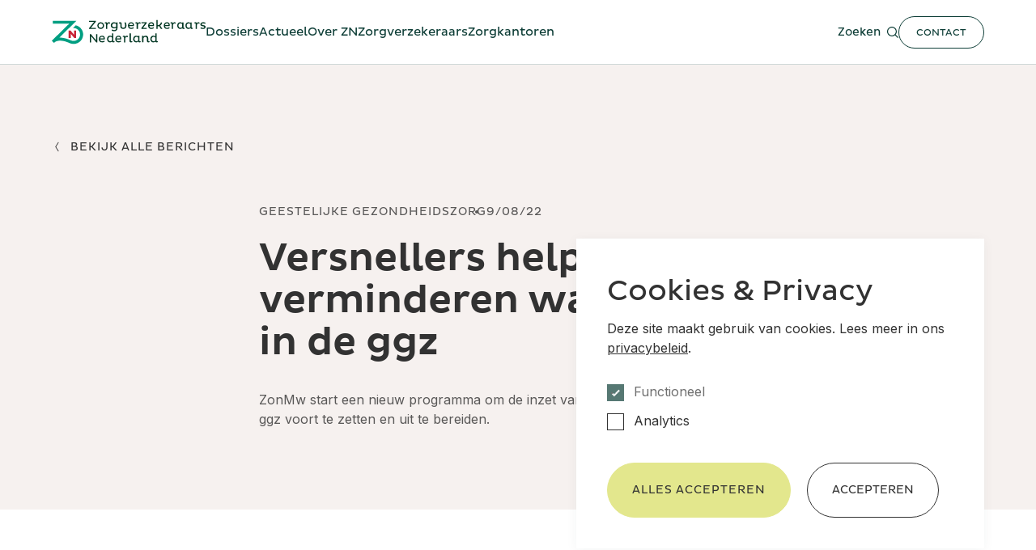

--- FILE ---
content_type: text/html; charset=UTF-8
request_url: https://www.zn.nl/actueel/versnellers-helpen-bij-verminderen-wachttijden-in-de-ggz/
body_size: 12263
content:
<!doctype html>
<html lang="nl-NL">

<head>
	
    <!--
    ███████╗███████╗██████╗ ████████╗███████╗███╗   ███╗██████╗ ███████╗██████╗
    ██╔════╝██╔════╝██╔══██╗╚══██╔══╝██╔════╝████╗ ████║██╔══██╗██╔════╝██╔══██╗
    ███████╗█████╗  ██████╔╝   ██║   █████╗  ██╔████╔██║██████╔╝█████╗  ██████╔╝
    ╚════██║██╔══╝  ██╔═══╝    ██║   ██╔══╝  ██║╚██╔╝██║██╔══██╗██╔══╝  ██╔══██╗
    ███████║███████╗██║        ██║   ███████╗██║ ╚═╝ ██║██████╔╝███████╗██║  ██║
    ╚══════╝╚══════╝╚═╝        ╚═╝   ╚══════╝╚═╝     ╚═╝╚═════╝ ╚══════╝╚═╝  ╚═╝
    https://september.digital/
    -->

	<!-- Google tag (gtag.js) -->
<script async src="https://www.googletagmanager.com/gtag/js?id=G-NWJ1SQ9T7V" data-cookie-consent-accepted="analytics" type="text/plain"></script>
<script  data-cookie-consent-accepted="analytics" type="text/plain" data-cookie-script>
  window.dataLayer = window.dataLayer || [];
  function gtag(){dataLayer.push(arguments);}
  gtag('js', new Date());
  gtag('config', 'G-NWJ1SQ9T7V');
</script>
	<meta charset="utf-8">
	<meta http-equiv="X-UA-Compatible" content="IE=edge">
	<meta name="viewport" content="width=device-width, initial-scale=1">
	<link rel="apple-touch-icon" sizes="180x180" href="https://www.zn.nl/app/themes/zorgverzekeraars-nl/dist/images/favicon/apple-touch-icon.png">
	<link rel="icon" type="image/png" sizes="32x32" href="https://www.zn.nl/app/themes/zorgverzekeraars-nl/dist/images/favicon/favicon-32x32.png">
	<link rel="icon" type="image/png" sizes="16x16" href="https://www.zn.nl/app/themes/zorgverzekeraars-nl/dist/images/favicon/dist/images/favicon/favicon-16x16.png">
	<link rel="manifest" href="https://www.zn.nl/app/themes/zorgverzekeraars-nl/dist/images/favicon/site.webmanifest">
	<link rel="mask-icon" href="https://www.zn.nl/app/themes/zorgverzekeraars-nl/dist/images/favicon/safari-pinned-tab.svg" color="#5bbad5">
	<meta name="msapplication-TileColor" content="#009e81">
	<meta name="theme-color" content="#ffffff">

	<link rel="preconnect" href="https://fonts.googleapis.com">
	<link rel="preconnect" href="https://fonts.gstatic.com" crossorigin>
	<link href="https://fonts.googleapis.com/css2?family=Inter:wght@300;400;500;600;700&display=swap" rel="stylesheet">

	<meta name='robots' content='index, follow, max-image-preview:large, max-snippet:-1, max-video-preview:-1' />

	<title>Versnellers helpen bij verminderen wachttijden in de ggz - Zorgverzekeraars Nederland</title>
	<link rel="canonical" href="https://www.zn.nl/actueel/versnellers-helpen-bij-verminderen-wachttijden-in-de-ggz/" />
	<meta property="og:locale" content="nl_NL" />
	<meta property="og:type" content="article" />
	<meta property="og:title" content="Versnellers helpen bij verminderen wachttijden in de ggz" />
	<meta property="og:url" content="https://www.zn.nl/actueel/versnellers-helpen-bij-verminderen-wachttijden-in-de-ggz/" />
	<meta property="og:site_name" content="Zorgverzekeraars Nederland" />
	<meta property="article:modified_time" content="2023-03-20T15:46:28+00:00" />
	<meta property="og:image" content="https://www.zn.nl/app/uploads/2023/02/ZN-039-1024x683.jpg" />
	<meta property="og:image:width" content="1024" />
	<meta property="og:image:height" content="683" />
	<meta property="og:image:type" content="image/jpeg" />
	<meta name="twitter:card" content="summary_large_image" />
	<script type="application/ld+json" class="yoast-schema-graph">{"@context":"https://schema.org","@graph":[{"@type":"WebPage","@id":"https://www.zn.nl/actueel/versnellers-helpen-bij-verminderen-wachttijden-in-de-ggz/","url":"https://www.zn.nl/actueel/versnellers-helpen-bij-verminderen-wachttijden-in-de-ggz/","name":"Versnellers helpen bij verminderen wachttijden in de ggz - Zorgverzekeraars Nederland","isPartOf":{"@id":"https://www.zn.nl/#website"},"primaryImageOfPage":{"@id":"https://www.zn.nl/actueel/versnellers-helpen-bij-verminderen-wachttijden-in-de-ggz/#primaryimage"},"image":{"@id":"https://www.zn.nl/actueel/versnellers-helpen-bij-verminderen-wachttijden-in-de-ggz/#primaryimage"},"thumbnailUrl":"https://www.zn.nl/app/uploads/2023/02/ZN-039.jpg","datePublished":"2022-08-09T13:08:31+00:00","dateModified":"2023-03-20T15:46:28+00:00","breadcrumb":{"@id":"https://www.zn.nl/actueel/versnellers-helpen-bij-verminderen-wachttijden-in-de-ggz/#breadcrumb"},"inLanguage":"nl-NL","potentialAction":[{"@type":"ReadAction","target":["https://www.zn.nl/actueel/versnellers-helpen-bij-verminderen-wachttijden-in-de-ggz/"]}]},{"@type":"ImageObject","inLanguage":"nl-NL","@id":"https://www.zn.nl/actueel/versnellers-helpen-bij-verminderen-wachttijden-in-de-ggz/#primaryimage","url":"https://www.zn.nl/app/uploads/2023/02/ZN-039.jpg","contentUrl":"https://www.zn.nl/app/uploads/2023/02/ZN-039.jpg","width":4724,"height":3151,"caption":"Jonge vrouwen lopen hard door woonwijk"},{"@type":"BreadcrumbList","@id":"https://www.zn.nl/actueel/versnellers-helpen-bij-verminderen-wachttijden-in-de-ggz/#breadcrumb","itemListElement":[{"@type":"ListItem","position":1,"name":"Home","item":"https://www.zn.nl/"},{"@type":"ListItem","position":2,"name":"Versnellers helpen bij verminderen wachttijden in de ggz"}]},{"@type":"WebSite","@id":"https://www.zn.nl/#website","url":"https://www.zn.nl/","name":"Zorgverzekeraars Nederland","description":"Zorgverzekeraars Nederland behartigt de belangen van alle zorgverzekeraars.","publisher":{"@id":"https://www.zn.nl/#organization"},"alternateName":"ZN","inLanguage":"nl-NL"},{"@type":"Organization","@id":"https://www.zn.nl/#organization","name":"Zorgverzekeraars Nederland","alternateName":"ZN","url":"https://www.zn.nl/","logo":{"@type":"ImageObject","inLanguage":"nl-NL","@id":"https://www.zn.nl/#/schema/logo/image/","url":"https://www.zn.nl/app/uploads/2023/02/logo_zn_color.svg","contentUrl":"https://www.zn.nl/app/uploads/2023/02/logo_zn_color.svg","width":1,"height":1,"caption":"Zorgverzekeraars Nederland"},"image":{"@id":"https://www.zn.nl/#/schema/logo/image/"}}]}</script>


<style id='wp-img-auto-sizes-contain-inline-css' type='text/css'>
img:is([sizes=auto i],[sizes^="auto," i]){contain-intrinsic-size:3000px 1500px}
/*# sourceURL=wp-img-auto-sizes-contain-inline-css */
</style>
<style id='classic-theme-styles-inline-css' type='text/css'>
/*! This file is auto-generated */
.wp-block-button__link{color:#fff;background-color:#32373c;border-radius:9999px;box-shadow:none;text-decoration:none;padding:calc(.667em + 2px) calc(1.333em + 2px);font-size:1.125em}.wp-block-file__button{background:#32373c;color:#fff;text-decoration:none}
/*# sourceURL=/wp-includes/css/classic-themes.min.css */
</style>
<link rel="stylesheet" href="https://www.zn.nl/app/plugins/cookie-consent/css/cookie.css"><link rel="stylesheet" href="https://www.zn.nl/app/themes/zorgverzekeraars-nl/dist/css/main.css?id=2980a90ccef439aff677bd4cf700290e">            <script src="https://www.zn.nl/app/plugins/cookie-consent/js/dist/cookie.js?id=2.4.5"></script>
            
	</head>

<body
	class="wp-singular article-template-default single single-article postid-314 wp-theme-zorgverzekeraars-nl versnellers-helpen-bij-verminderen-wachttijden-in-de-ggz">

	
<div class="september-cookie-consent" data-role="september-cookie-consent" role="dialog" aria-labelledby="september-cookie-consent__title" aria-live="polite" aria-hidden="true" tabindex="0" style="display: none;" data-cookie-validity="365">
			<h2 id="september-cookie-consent__title">Cookies &amp; Privacy</h2>
		<p>Deze site maakt gebruik van cookies. Lees meer in ons <a href="https://www.zn.nl/privacy-statement/">privacybeleid</a>.</p>
	<form>
					<div class="september-cookie-input">
				<input type="checkbox" 
					name="cookie-consent" 
					value="functional" 
					id="functional" 
					checked disabled 
									>
				<label for="functional">Functioneel</label>
			</div>
						<div class="september-cookie-input">
				<input type="checkbox" 
					name="cookie-consent" 
					value="analytics" 
					id="analytics" 
					 
									>
				<label for="analytics">Analytics</label>
			</div>
					<div class="september-cookie-buttonwrapper">
			<button data-accept-all class="btn btn--primary">Alles accepteren</button>
			<button data-accept class="btn btn--secondary">Accepteren</button>
		</div>
	</form>
</div>
	<header class="c-header " data-header>

		<a class="skip-link" href="#main">Ga naar hoofdinhoud</a>

		<div class="c-menu-container" data-header-container >
			<div class="container">

				<div class="c-menu-wrapper">
					<a href="https://www.zn.nl" class="c-logo">
						<span class="screen-reader-text">Zorgverzekeraars Nederland , terug naar de homepagina</span>
						<svg class="icon icon-logo_zn_color"><use xlink:href="#icon-logo_zn_color"></use></svg>
					</a>
					<nav id="navigation" class="c-menu" data-menu>
						<ul id="menu-main-menu" class="menu"><li class="menu-item menu-dossiers"><a href="https://www.zn.nl/dossiers/">Dossiers</a></li>
<li class="menu-item menu-actueel"><a href="https://www.zn.nl/actueel/">Actueel</a></li>
<li class="menu-item menu-over-zn"><a href="https://www.zn.nl/over-zn/">Over ZN</a></li>
<li class="menu-item menu-zorgverzekeraars"><a href="https://www.zn.nl/de-nederlandse-zorgverzekeraars/">Zorgverzekeraars</a></li>
<li class="menu-item menu-zorgkantoren"><a href="https://www.zn.nl/zorgkantoren/">Zorgkantoren</a></li>
</ul>						<div class="c-menu__extra">
							<a href="https://www.zn.nl?s=" class="c-menu__search">
								<span class="c-menu__search-label">Zoeken</span>
								<svg class="icon icon-icon_search"><use xlink:href="#icon-icon_search"></use></svg>
							</a>
							<a
								href="https://www.zn.nl/contact/"
								class="c-menu__contact"
								id="main-nav-contact"
							>
								<span>Contact</span>
							</a>
						</div>
					</nav>

					<div class="c-menu__mobilewrapper">
						<a href="https://www.zn.nl?s=" class="c-menu__search">
							<span class="screen-reader-text">Zoeken</span>
							<svg class="icon icon-icon_search"><use xlink:href="#icon-icon_search"></use></svg>
						</a>
						<button id="nav-toggle" class="c-hamburger c-hamburger--squeeze" aria-expanded="false" aria-label="Open het menu" data-hamburger>
							<span class="c-hamburger-box">
								<span class="c-hamburger-inner"></span>
							</span>
						</button>
					</div>
				</div>
			</div>
		</div>
	</header>

	<main id="main" class="main-content">

<div class="m-page-header m-page-header--article">
    <div class="container">
		<div class="m-page-header__pagelink">
			<a
				class="c-link c-link--prev"
				href="https://www.zn.nl/actueel/"
			>
				<svg class="icon icon-icon_arrow"><use xlink:href="#icon-icon_arrow"></use></svg>
				<span>Bekijk alle berichten</span>
			</a>
		</div>
		<div class="m-page-header__data">
							<span class="c-tag">Geestelijke gezondheids&shy;zorg</span>
							<time
				datetime="2022-08-09"
				class="c-tag">
					9/08/22			</time>
		</div>
        <h1 class="m-page-header__title h1-bold">Versnellers helpen bij verminderen wachttijden in de ggz</h1>
        <div class="m-page-header__text">
            <p class="text-body">
				ZonMw start een nieuw programma om de inzet van zogenoemde versnellers in de ggz voort te zetten en uit te bereiden.			</p>
        </div>
    </div>
</div>





<div class="module m-text-block">
    <div class="container">

        <div class="m-text-block__inner wysiwyg">

            <p>Een ‘versneller’ is iemand die helpt met het opzetten van een samenwerkingsverband in de regio tussen partners die een bijdrage kunnen leveren aan het terugdringen van de wachttijden. Zorgverzekeraars Nederland (ZN) is blij dat dit initiatief van de Stuurgroep Wachttijden GGZ een vervolg krijgt na de eerste inzet van versnellers in 2020. ZN is een van de leden van deze stuurgroep.</p>
<p>Naast het terugdringen van de wachttijden kijken de versnellers bovendien naar de mogelijkheden om geslaagde samenwerkingen in de toekomst te behouden. Daarnaast zijn ze bezig betere grip te krijgen op de in- door- en uitstroom van mensen die een behandeling nodig hebben of hadden. De versneller is onafhankelijk en werkt niet voor één van de partijen in de regio.</p>
<h3 class="h5"><strong>Evaluatie versnellers blijkt positief</strong></h3>
<p>In 2020 zijn al versnellers ingezet in een aantal regio’s. Na een evaluatie van de Inspectie Gezondheidszorg en Jeugd (IGJ) en de Nederlandse Zorgautoriteit (NZa) blijkt dat de inzet van regionale versnellers een positieve uitwerking heeft. Daarom wil het ministerie van VWS de inzet van versnellers voort zetten. In meerdere regio’s  wordt nu gestart met een versneller.</p>
<h3 class="h5"><strong>ZonMw organiseert de voortzetting en uitbreiding van de inzet van versnellers</strong></h3>
<p>Het nieuwe ZonMw-programma “Versnellers binnen de Geestelijke Gezondheidszorg” staat volledig in het teken van het inzetten van versnellers om een samenwerkingsverband op te zetten of voort te zetten. Er zijn met dat doel twee subsidieoproepen opengesteld: een voor een startsubsidie en een voor een uitvoeringssubsidie:</p>
<ul>
<li>Startsubsidie: deze subsidieoproep is gericht op regio’s die met behulp van een versneller een nieuwe samenwerking willen opzetten.</li>
<li>Uitvoeringssubsidie: deze subsidieoproep is gericht op regio’s die met behulp van een versneller een bestaand samenwerkingsverband willen voortzetten of uitbreiden.</li>
</ul>
<p>Het indienen van een subsidieaanvraag voor beide subsidieoproepen is alleen mogelijk als de aanvrager vóór 15 augustus 2022 een vooraanmelding heeft gedaan. Kijk voor meer informatie op de <a href="https://www.zonmw.nl/nl/actueel/nieuws/detail/item/inzet-versnellers-voor-betere-samenwerking-in-de-ggz/?utm_campaign=Geestelijke+Gezondheid&amp;utm_content=GGZ-01-08-2022&amp;utm_source=Nieuwsbrief&amp;utm_medium=email" target="_blank" rel="noopener"><strong>site van ZonMw</strong></a>.</p>

        </div>

    </div>
</div>

<div class="m-page-footer">
    <div class="container">
		<div class="m-page-footer__pagelink">
			<a
				class="c-link c-link--prev"
				href="https://www.zn.nl/actueel/"
			>
				<svg class="icon icon-icon_arrow"><use xlink:href="#icon-icon_arrow"></use></svg>
				<span>Bekijk alle berichten</span>
			</a>
		</div>
    </div>
</div>


	<div class="module m-article-highlights">
		<div class="container">
			<div class="m-article-highlights__title">
									<h2 class="screen-reader-text">Uitgelichte artikelen</h2>
							</div>

							<a
					class="c-button c-button--yellow hide-mobile"
					href="https://www.zn.nl/actueel/"
				>
					Bekijk alle berichten				</a>
			
			<div class="m-article-highlights__article">
				
<div class="c-card-article minder-overstappers-zorgverzekeraars-dan-jaar-daarvoor" data-date="2026-01-08T09:15:38+01:00">
            <div class="c-card-article__image">
            <span class="img img--cover"><img srcset="[data-uri]" width="829" height="398" data-src="https://www.zn.nl/app/uploads/2024/01/Callcenter.jpg" class="lazyload" alt="Mensen aan de telefoon" data-aspectratio="2.0829145728643" data-sizes="auto" decoding="async" fetchpriority="high" data-srcset="https://www.zn.nl/app/uploads/2024/01/Callcenter.jpg 829w, https://www.zn.nl/app/uploads/2024/01/Callcenter-300x144.jpg 300w, https://www.zn.nl/app/uploads/2024/01/Callcenter-768x369.jpg 768w, https://www.zn.nl/app/uploads/2024/01/Callcenter-534x256.jpg 534w" /></span>        </div>
    
    
    <h3 class="c-card-article__title">
        <a
        href="https://www.zn.nl/actueel/minder-overstappers-zorgverzekeraars-dan-jaar-daarvoor/"
        class="c-card-article__link"
        >
            Minder overstappers zorgverzekeraars dan jaar daarvoor        </a>
    </h3>

    <p class="c-card-article__excerpt c-excerpt ">
        Van alle verzekerden is 6,2 procent in het overstapseizoen van zorgverzekeraar gewisseld. Dat blijkt uit voorlopige cijfers van Vektis. Dit aantal is minder dan het jaar daarvoor.    </p>

    <time
        datetime="2026-01-08"
        class="c-card-article__date c-tag">
            8/01/26    </time>
</div>



<div class="c-card-article reactie-zn-n-a-v-item-eva-jinek-over-toepassing-medicijn-lidocaine-voor-post-covid-behandeling" data-date="2025-12-22T16:42:28+01:00">
            <div class="c-card-article__image">
            <span class="img img--cover"><img srcset="[data-uri]" width="1024" height="492" data-src="https://www.zn.nl/app/uploads/2023/02/TS-20200925-Beeldbank_ZN-332-1024x492.jpg" class="lazyload" alt="Medewerker en klant bij de balie in de apotheek" data-aspectratio="2.0813008130081" data-sizes="auto" decoding="async" data-srcset="https://www.zn.nl/app/uploads/2023/02/TS-20200925-Beeldbank_ZN-332-1024x492.jpg 1024w, https://www.zn.nl/app/uploads/2023/02/TS-20200925-Beeldbank_ZN-332-300x144.jpg 300w, https://www.zn.nl/app/uploads/2023/02/TS-20200925-Beeldbank_ZN-332-768x369.jpg 768w, https://www.zn.nl/app/uploads/2023/02/TS-20200925-Beeldbank_ZN-332-1536x737.jpg 1536w, https://www.zn.nl/app/uploads/2023/02/TS-20200925-Beeldbank_ZN-332-2048x983.jpg 2048w, https://www.zn.nl/app/uploads/2023/02/TS-20200925-Beeldbank_ZN-332-534x256.jpg 534w, https://www.zn.nl/app/uploads/2023/02/TS-20200925-Beeldbank_ZN-332-1280x614.jpg 1280w, https://www.zn.nl/app/uploads/2023/02/TS-20200925-Beeldbank_ZN-332-1792x860.jpg 1792w" /></span>        </div>
    
    
    <h3 class="c-card-article__title">
        <a
        href="https://www.zn.nl/actueel/reactie-zn-n-a-v-item-eva-jinek-over-toepassing-medicijn-lidocaine-voor-post-covid-behandeling/"
        class="c-card-article__link"
        >
            Reactie ZN n.a.v. item Eva Jinek over toepassing medicijn lidocaïne voor post-covid behandeling        </a>
    </h3>

    <p class="c-card-article__excerpt c-excerpt ">
        Zorgverzekeraars Nederland begrijpt dat dit nieuws over een mogelijk werkende behandeling hoopgevend nieuws is voor patiënten. Tegelijkertijd betreurt ZN het dat er bij deze kwetsbare groep patiënten onrust is ontstaan.    </p>

    <time
        datetime="2025-12-22"
        class="c-card-article__date c-tag">
            22/12/25    </time>
</div>



<div class="c-card-article zorgverzekeraars-nederland-aan-informateur-we-moeten-en-kunnen-nu-scherpe-keuzes-maken" data-date="2025-12-18T14:35:59+01:00">
            <div class="c-card-article__image">
            <span class="img img--cover"><img srcset="[data-uri]" width="780" height="500" data-src="https://www.zn.nl/app/uploads/2025/12/De-Tweede-Kamer.jpg" class="lazyload" alt="Afbeelding van de voorkant van de (tijdelijke) Tweede Kamer der Staten Generaal" data-aspectratio="1.56" data-sizes="auto" decoding="async" data-srcset="https://www.zn.nl/app/uploads/2025/12/De-Tweede-Kamer.jpg 780w, https://www.zn.nl/app/uploads/2025/12/De-Tweede-Kamer-300x192.jpg 300w, https://www.zn.nl/app/uploads/2025/12/De-Tweede-Kamer-768x492.jpg 768w, https://www.zn.nl/app/uploads/2025/12/De-Tweede-Kamer-534x342.jpg 534w" /></span>        </div>
    
    
    <h3 class="c-card-article__title">
        <a
        href="https://www.zn.nl/actueel/zorgverzekeraars-nederland-aan-informateur-we-moeten-en-kunnen-nu-scherpe-keuzes-maken/"
        class="c-card-article__link"
        >
            Zorgverzekeraars Nederland aan informateur: We moeten én kunnen nu scherpe keuzes maken        </a>
    </h3>

    <p class="c-card-article__excerpt c-excerpt ">
        De Nederlandse gezondheidszorg is van onschatbare waarde voor onze samenleving. Mensen willen zeker zijn van toegang tot goede en betaalbare zorg. De vergrijzing zal echter de toegang tot de zorg voor verzekerden ernstig onder druk zetten. Dirk Jan van den Berg, voorzitter van Zorgverzekeraars Nederland, schrijft in de brief aan informateur Letschert dat ‘we nu scherpe keuzes moeten én kunnen maken’. Geef zorgverzekeraars eindelijk de mogelijkheid om winstmaximalisatie, ondoelmatige zorg en fraude in de zorg aan te pakken. Het terugdringen van niet-gecontracteerde zorg is daarbij een cruciale maatregel. Deze keuzes zijn noodzakelijk om de zorg toegankelijk én betaalbaar houden voor alle Nederlanders, nu en in de toekomst.    </p>

    <time
        datetime="2025-12-18"
        class="c-card-article__date c-tag">
            18/12/25    </time>
</div>


			</div>

			
				<a
					class="c-button c-button--yellow show-mobile"
					href="https://www.zn.nl/actueel/"
				>
					Bekijk alle berichten				</a>

					</div>
	</div>
	    </main>


            <footer class="page-footer">
            <div class="container">

                <div class="page-footer__main">

                    <a href="https://www.zn.nl" class="c-logo c-logo--footer">
                        <span class="screen-reader-text">Zorgverzekeraars Nederland, terug naar de homepagina</span>
                        <img src="https://www.zn.nl/app/themes/zorgverzekeraars-nl/dist/images/logo_zn_white.svg" alt="">
                    </a>

                    <div class="page-footer__nav">

                        <nav aria-labelledby="block-menu-contact-menu" id="block-menu-contact" class="block-menu navigation menu--contact">

                            <h2 id="block-menu-contact-menu" class="block-menu__title">Contact</h2>

                            
<ul class="menu c-nav-list">
    
        <li>
            <a href="https://www.zn.nl/contact/" >
                Contactgegevens            </a>
        </li>

    
</ul>
                        </nav>

                        <nav aria-labelledby="block-menu-sitemap-menu" id="block-menu-sitemap" class="block-menu navigation menu--sitemap show-tablet-up">

                            <h2 id="block-menu-sitemap-menu" class="block-menu__title">Sitemap</h2>

                            
<ul class="menu c-nav-list">
    
        <li>
            <a href="https://www.zn.nl/dossiers/" >
                Dossiers            </a>
        </li>

    
        <li>
            <a href="https://www.zn.nl/over-zn/" >
                Over ZN            </a>
        </li>

    
        <li>
            <a href="https://www.zn.nl/zorgkantoren/" >
                Zorgkantoren            </a>
        </li>

    
        <li>
            <a href="https://www.zn.nl/zorgverzekeraars/" >
                Zorgverzekeraars            </a>
        </li>

    
        <li>
            <a href="https://www.zn.nl/publicaties/" >
                Publicaties            </a>
        </li>

    
        <li>
            <a href="https://www.zn.nl/zn-formulieren/" >
                ZN Formulieren            </a>
        </li>

    
        <li>
            <a href="https://znnet.nl/welcome" target='_blank'>
                Inloggen voor leden            </a>
        </li>

    
        <li>
            <a href="https://www.zn.nl/werken-bij/vacatures/" >
                Vacatures            </a>
        </li>

    
</ul>
                        </nav>

                        <nav aria-labelledby="block-menu-socials-menu" id="block-menu-socials" class="block-menu navigation menu--socials">

                            <h2 id="block-menu-socials-menu" class="block-menu__title">Social</h2>

                            
<ul class="menu c-nav-list">
    
        <li>
            <a href="https://www.linkedin.com/company/zorgverzekeraars-nederland" target='_blank'>
                LinkedIn            </a>
        </li>

    
        <li>
            <a href="https://twitter.com/ZNnieuws" target='_blank'>
                Twitter            </a>
        </li>

    
        <li>
            <a href="https://bsky.app/profile/znnieuws.bsky.social" >
                Bluesky            </a>
        </li>

    
        <li>
            <a href="https://www.youtube.com/@ZorgverzekeraarsNederland" target='_blank'>
                YouTube            </a>
        </li>

    
        <li>
            <a href="https://open.spotify.com/show/01M853CkQ9m9fMjyyPfIJT?si=f4302efacc5446cd" >
                Spotify            </a>
        </li>

    
</ul>
                        </nav>
                    </div>

                                    </div>

                <div class="page-footer__suffix">
                    <div class="page-footer-suffix__inner">
                        <div class="nav-wrapper">
                            <nav id="footer-navigation" class="c-menu-footer" aria-label="Footer">
                            <ul id="menu-footer" class="menu-footer"><li class="menu-item menu-disclaimer-en-cookieverklaring"><a href="https://www.zn.nl/disclaimer-cookieverklaring/">Disclaimer en cookieverklaring</a></li>
<li class="menu-item menu-privacyverklaring"><a href="https://www.zn.nl/privacy-statement/">Privacyverklaring</a></li>
<li class="menu-item menu-toegankelijkheidsverklaring"><a href="https://www.zn.nl/toegankelijkheidsverklaring/">Toegankelijkheidsverklaring</a></li>
</ul>                            </nav>
                        </div>
                    </div>
                </div>

            </div>
        </footer>
    
    <script type="speculationrules">
{"prefetch":[{"source":"document","where":{"and":[{"href_matches":"/*"},{"not":{"href_matches":["/wp/wp-*.php","/wp/wp-admin/*","/app/uploads/*","/app/*","/app/plugins/*","/app/themes/zorgverzekeraars-nl/*","/*\\?(.+)"]}},{"not":{"selector_matches":"a[rel~=\"nofollow\"]"}},{"not":{"selector_matches":".no-prefetch, .no-prefetch a"}}]},"eagerness":"conservative"}]}
</script>
<script src="https://www.zn.nl/app/plugins/wp-sentry-integration/public/wp-sentry-browser.min.js?ver=8.10.0"></script><script type="text/javascript" id="wp-sentry-browser-js-extra">
/* <![CDATA[ */
var wp_sentry = {"environment":"production","release":"1.0","context":{"tags":{"wordpress":"6.9","language":"nl-NL"}},"dsn":"https://5a5a201730fb48438f816550c19188e2@sentry.studioseptember.nl/92"};
//# sourceURL=wp-sentry-browser-js-extra
/* ]]> */
</script>
<script src="https://www.zn.nl/app/plugins/wp-sentry-integration/public/wp-sentry-init.js?ver=8.10.0"></script><script defer data-domain="zn.nl" data-api="https://www.zn.nl/wp-json/733f25/v1/8a0f/88b386c4" data-cfasync="false" src="//www.zn.nl/app/uploads/5ec49a4857/190c79e2.js?ver=1769184081"></script><script>
/* <![CDATA[ */
window.plausible = window.plausible || function() { (window.plausible.q = window.plausible.q || []).push(arguments) }
//# sourceURL=plausible-analytics-js-after
/* ]]> */
</script><script src="https://www.zn.nl/wp/wp-includes/js/jquery/jquery.min.js?ver=3.7.1"></script><script type="text/javascript" id="September\Alfred/js-js-extra">
/* <![CDATA[ */
var WPURLS = {"ajaxurl":"https://www.zn.nl/wp/wp-admin/admin-ajax.php"};
//# sourceURL=September%5CAlfred%2Fjs-js-extra
/* ]]> */
</script>
<script src="https://www.zn.nl/app/themes/zorgverzekeraars-nl/dist/js/main.js?id=b88a8f865590f0502bdb2cae4ea85565"></script>	<svg aria-hidden="true" style="position: absolute; width: 0; height: 0; overflow: hidden;" version="1.1" xmlns="http://www.w3.org/2000/svg" xmlns:xlink="http://www.w3.org/1999/xlink">
    <defs>
        <symbol id="icon-icon-arrow_left" viewBox="0 0 13 32">
            <path d="M11.919 2.692l-1.817-1.118-8.877 14.426 8.877 14.426 1.817-1.118-8.19-13.308 8.19-13.308z"></path>
        </symbol>
        <symbol id="icon-icon-arrow_right" viewBox="0 0 13 32">
            <path d="M1.225 2.692l1.817-1.118 8.877 14.426-8.877 14.426-1.817-1.118 8.19-13.308z"></path>
        </symbol>
        <symbol id="icon-icon_arrow" viewBox="0 0 13 32">
        <path fill="currentColor" d="M1.225 2.692l1.817-1.118 8.877 14.426-8.877 14.426-1.817-1.118 8.19-13.308z"></path>
        </symbol>

        <symbol id="icon-icon_arrow_dark" viewBox="0 0 13 32">
        <path fill="#323232" style="fill: var(--color1, #323232)" d="M1.225 2.692l1.817-1.118 8.877 14.426-8.877 14.426-1.817-1.118 8.19-13.308z"></path>
        </symbol>

        <symbol id="icon-icon_close_dark" viewBox="0 0 32 32">
            <path fill="#000633" style="fill: var(--color1, #000633)" d="M3.415 1.129l27.456 27.456c0.624 0.624 0.624 1.635 0 2.259l-0.027 0.027c-0.624 0.624-1.635 0.624-2.259 0l-27.456-27.456c-0.624-0.624-0.624-1.635 0-2.259l0.027-0.027c0.624-0.624 1.635-0.624 2.259 0z"></path>
            <path fill="#000633" style="fill: var(--color1, #000633)" d="M1.129 28.585l27.456-27.456c0.624-0.624 1.635-0.624 2.259 0l0.027 0.027c0.624 0.624 0.624 1.635 0 2.259l-27.456 27.456c-0.624 0.624-1.635 0.624-2.259 0l-0.027-0.027c-0.624-0.624-0.624-1.635 0-2.259z"></path>
        </symbol>

        <symbol id="icon-icon_check_02" viewBox="0 0 32 32">
        <path fill="none" stroke="currentColor" stroke-width="2.6667" stroke-miterlimit="4" stroke-linecap="butt" stroke-linejoin="miter" d="M2.604 19.453l13.443 8.55 13.494-23.768"></path>
        </symbol>

        <symbol id="icon-icon_check" viewBox="0 0 32 32">
        <path stroke-width="1.0429" stroke-miterlimit="4" stroke-linecap="butt" stroke-linejoin="miter" d="M30.933 16c0 8.247-6.686 14.933-14.933 14.933s-14.933-6.686-14.933-14.933c0-8.247 6.686-14.933 14.933-14.933s14.933 6.686 14.933 14.933z"></path>
        <path stroke-width="1.0429" stroke-miterlimit="4" stroke-linecap="butt" stroke-linejoin="miter" d="M10.095 17.674l5.602 3.235 5.391-9.337"></path>
        </symbol>

        <symbol id="icon-icon_dropdown" viewBox="0 0 32 32">
        <path stroke-width="2.1333" stroke-miterlimit="4" stroke-linecap="butt" stroke-linejoin="miter" d="M29.867 11.733l-13.867 8.533-13.867-8.533"></path>
        </symbol>

        <symbol id="icon-icon_play_02" viewBox="0 0 32 32">
        <path stroke-width="1.7778" stroke-miterlimit="4" stroke-linecap="butt" stroke-linejoin="miter" d="M4.444 1.778v28.444l23.111-14.222z"></path>
        </symbol>

        <symbol id="icon-icon_play" viewBox="0 0 32 32">
        <path fill="#e3e78d" style="fill: var(--color2, #e3e78d)" d="M32 16c0 8.837-7.163 16-16 16s-16-7.163-16-16c0-8.837 7.163-16 16-16s16 7.163 16 16z"></path>
        <path fill="none" stroke="#323232" stroke-width="0.6154" stroke-miterlimit="4" stroke-linecap="butt" stroke-linejoin="miter" style="stroke: var(--color3, #323232)" d="M12.923 11.077v9.846l8-4.923z"></path>
        </symbol>

        <symbol id="icon-icon_search" viewBox="0 0 32 32">
        <path fill="currentColor" d="M4.017 4.007c5.653-5.451 14.066-5.234 19.299 0 5.003 5.005 5.309 12.93 0.918 18.292l7.767 7.77-1.93 1.931-7.768-7.769c-5.36 4.393-13.282 4.087-18.286-0.918-5.232-5.234-5.478-14.023 0-19.305zM21.386 5.938c-4.263-4.265-11.176-4.265-15.439 0s-4.263 11.179 0 15.444c4.263 4.265 11.176 4.265 15.439 0s4.263-11.179 0-15.444z"></path>
        </symbol>

        <symbol id="icon-icon_download" viewBox="0 0 25 32">
        <path d="M11.789 0h1.684v21.895h-1.684v-21.895z"></path>
        <path d="M13.474 0v21.895h-1.684v-21.895z"></path><path d="M20.231 13.72l1.191 1.191-8.79 8.79-8.79-8.79 1.191-1.191 7.598 7.6z"></path><path d="M0 30.316h25.263v1.684h-25.263v-1.684z"></path>
        </symbol>

        <symbol id="icon-logo_zn_color" viewBox="0 0 206 32">
        <path fill="#003622" style="fill: var(--color4, #003622)" d="M56.677 2.47h-6.677v-1.47h9v1.212l-6.659 8.315h6.659v1.473h-9v-1.213l6.677-8.317zM65.492 10.432c1.722 0 2.897-1.257 2.897-2.908 0-1.68-1.175-2.954-2.897-2.954-1.69 0-2.867 1.273-2.867 2.954 0 1.651 1.177 2.908 2.867 2.908zM65.492 3c2.641 0 4.508 1.928 4.508 4.524 0 2.566-1.867 4.476-4.508 4.476-2.607 0-4.492-1.909-4.492-4.476 0-2.596 1.885-4.524 4.492-4.524zM72.682 5.503c0-0.609-0.144-0.998-0.672-0.998-0.337 0-0.69 0.153-0.9 0.288l-0.11-1.37c0.175-0.17 0.897-0.423 1.634-0.423 0.961 0 1.522 0.49 1.666 1.524 0.433-0.932 1.057-1.524 2.18-1.524 0.783 0 1.346 0.304 1.52 0.609l-0.304 1.556c-0.174-0.287-0.72-0.541-1.458-0.541-1.185 0-1.666 1.152-1.888 2.334v5.042h-1.668v-6.497zM83.801 9.756c0.986 0 1.883-0.46 2.403-0.97v-3.287c-0.503-0.51-1.4-1.002-2.403-1.002-1.814 0-2.97 1.15-2.97 2.646 0 1.48 1.156 2.614 2.97 2.614zM83.317 3c1.278 0 2.247 0.41 2.887 1.017v-0.869h1.796v7.676c0 2.746-1.848 4.176-4.371 4.176-1.78 0-2.85-0.61-3.42-0.887l0.397-1.53c0.57 0.345 1.624 0.903 3.023 0.903 1.366 0 2.575-0.655 2.575-2.316v-0.92c-0.659 0.574-1.658 1.001-2.887 1.001-2.592 0-4.317-1.857-4.317-4.11 0-2.283 1.725-4.141 4.317-4.141zM91.768 5.457c0-0.614-0.17-0.996-0.708-0.996-0.302 0-0.624 0.116-0.944 0.299l-0.116-1.361c0.419-0.25 1.060-0.399 1.7-0.399 1.195 0 1.818 0.63 1.818 2.075v2.857c0 1.627 0.808 2.474 2.221 2.474 1.433 0 2.51-0.98 2.51-2.79 0-1.86-0.605-3.52-1.010-4.466h1.852c0.269 0.697 0.909 2.506 0.909 4.582 0 2.575-1.683 4.268-4.26 4.268-2.559 0-3.972-1.444-3.972-3.819v-2.724zM108.423 6.284c0-0.98-0.647-1.861-2.13-1.861-1.548 0-2.446 1.076-2.573 2.319h4.671c0.016-0.13 0.032-0.31 0.032-0.458zM109.892 10.842c-0.852 0.717-2.037 1.158-3.426 1.158-3.109 0-4.466-1.99-4.466-4.475 0-2.514 1.672-4.525 4.324-4.525 2.509 0 3.676 1.6 3.676 3.56 0 0.508-0.078 1.194-0.171 1.505h-6.14c0.158 1.487 1.026 2.498 2.825 2.498 1.136 0 2.098-0.457 2.731-0.947l0.647 1.226zM113.682 5.503c0-0.609-0.144-0.998-0.673-0.998-0.336 0-0.69 0.153-0.899 0.288l-0.11-1.37c0.174-0.17 0.897-0.423 1.634-0.423 0.961 0 1.522 0.49 1.666 1.524 0.432-0.932 1.057-1.524 2.18-1.524 0.783 0 1.346 0.304 1.52 0.609l-0.304 1.556c-0.175-0.287-0.721-0.541-1.458-0.541-1.185 0-1.666 1.152-1.888 2.334v5.042h-1.668v-6.497zM124.831 4.428h-4.831v-1.428h7v1.291l-4.817 6.281h4.817v1.428h-7v-1.291l4.831-6.281zM135.423 6.284c0-0.98-0.647-1.861-2.13-1.861-1.548 0-2.446 1.076-2.573 2.319h4.671c0.016-0.13 0.032-0.31 0.032-0.458zM136.892 10.842c-0.852 0.717-2.037 1.158-3.426 1.158-3.109 0-4.466-1.99-4.466-4.475 0-2.514 1.672-4.525 4.324-4.525 2.509 0 3.676 1.6 3.676 3.56 0 0.508-0.078 1.194-0.171 1.505h-6.14c0.158 1.487 1.026 2.498 2.825 2.498 1.034-0.009 1.983-0.364 2.74-0.955l-0.010 0.008 0.648 1.226zM147.775 3.162c-0.353 2.196-1.22 3.598-2.521 4.378l2.746 4.175v0.285h-1.83l-2.394-3.853c-0.622 0.15-1.337 0.236-2.072 0.236-0.012 0-0.024-0-0.036-0h0.002v3.617h-1.67v-12h1.67v6.812c2.17-0.015 3.839-0.559 4.433-3.65h1.672zM156.422 6.284c0-0.98-0.647-1.861-2.129-1.861-1.548 0-2.445 1.076-2.573 2.319h4.67c0.016-0.13 0.032-0.31 0.032-0.458zM157.892 10.842c-0.853 0.717-2.037 1.158-3.426 1.158-3.109 0-4.466-1.99-4.466-4.475 0-2.514 1.672-4.525 4.325-4.525 2.508 0 3.675 1.6 3.675 3.56 0 0.508-0.080 1.194-0.172 1.505h-6.138c0.158 1.487 1.026 2.498 2.824 2.498 1.135 0 2.097-0.457 2.73-0.947l0.648 1.226zM160.682 5.503c0-0.609-0.144-0.998-0.673-0.998-0.336 0-0.69 0.153-0.899 0.288l-0.11-1.37c0.175-0.17 0.897-0.423 1.634-0.423 0.961 0 1.522 0.49 1.666 1.524 0.432-0.932 1.057-1.524 2.18-1.524 0.783 0 1.346 0.304 1.52 0.609l-0.304 1.556c-0.174-0.287-0.721-0.541-1.458-0.541-1.185 0-1.666 1.152-1.888 2.334v5.042h-1.668v-6.497zM174.657 5.492c-0.432-0.5-1.296-0.98-2.225-0.98-1.68 0-2.752 1.229-2.752 3.005 0 1.743 1.088 2.974 2.752 2.974 0.93 0 1.743-0.467 2.225-0.98v-4.020zM176.321 9.542c0 0.583 0.175 0.982 0.671 0.982 0.32 0 0.608-0.118 0.896-0.3l0.112 1.379c-0.384 0.216-1.008 0.397-1.615 0.397-0.912 0-1.424-0.43-1.618-1.277-0.674 0.775-1.662 1.262-2.763 1.262-0.002 0-0.003 0-0.005 0h0c-2.4 0-3.999-1.86-3.999-4.468 0-2.64 1.598-4.517 4-4.517 1.152 0 2.063 0.415 2.657 1.030v-0.88h1.664v6.392zM185.656 5.492c-0.431-0.5-1.296-0.98-2.225-0.98-1.68 0-2.752 1.229-2.752 3.005 0 1.743 1.088 2.974 2.752 2.974 0.93 0 1.744-0.467 2.225-0.98v-4.020zM187.32 9.542c0 0.583 0.176 0.982 0.672 0.982 0.32 0 0.607-0.118 0.896-0.3l0.112 1.379c-0.384 0.216-1.008 0.397-1.616 0.397-0.912 0-1.424-0.43-1.617-1.277-0.674 0.775-1.662 1.262-2.764 1.262-0.002 0-0.003 0-0.005 0h0c-2.401 0-3.999-1.86-3.999-4.468 0-2.64 1.598-4.517 4-4.517 1.15 0 2.063 0.415 2.656 1.030v-0.88h1.664v6.392zM192.682 5.503c0-0.609-0.144-0.998-0.673-0.998-0.336 0-0.69 0.153-0.899 0.288l-0.11-1.37c0.174-0.17 0.897-0.423 1.634-0.423 0.961 0 1.522 0.49 1.666 1.524 0.432-0.932 1.057-1.524 2.18-1.524 0.783 0 1.346 0.304 1.52 0.609l-0.304 1.556c-0.174-0.287-0.721-0.541-1.458-0.541-1.185 0-1.666 1.152-1.888 2.334v5.042h-1.668v-6.497zM205.463 5.141c-0.738-0.364-1.864-0.68-2.82-0.68-1.074 0-1.897 0.415-1.897 1.162 0 0.617 0.42 0.782 1.26 0.98l1.811 0.416c1.476 0.366 2.183 1.063 2.183 2.308 0 1.594-1.275 2.673-3.491 2.673-1.494 0-2.67-0.415-3.34-0.747l0.35-1.494c0.724 0.382 1.782 0.797 2.922 0.797 1.158 0 1.814-0.415 1.814-1.112 0-0.549-0.554-0.765-1.378-0.963l-1.694-0.4c-1.429-0.349-2.183-1.012-2.183-2.324 0-1.611 1.445-2.757 3.778-2.757 1.122 0 2.499 0.315 3.155 0.63l-0.47 1.511zM52.66 21.684v8.316h-1.66v-11h1.453l6.889 8.346v-8.346h1.658v11h-1.451l-6.889-8.316zM69.422 24.284c0-0.98-0.646-1.862-2.13-1.862-1.547 0-2.445 1.077-2.573 2.32h4.672c0.016-0.131 0.031-0.311 0.031-0.458zM70.892 28.842c-0.853 0.717-2.038 1.158-3.426 1.158-3.11 0-4.466-1.99-4.466-4.475 0-2.515 1.672-4.525 4.324-4.525 2.509 0 3.676 1.6 3.676 3.56 0 0.508-0.080 1.194-0.171 1.504h-6.14c0.158 1.488 1.026 2.499 2.824 2.499 1.136 0 2.1-0.458 2.731-0.948l0.648 1.227zM78.457 28.485c0.926 0 1.79-0.501 2.222-0.983v-4c-0.481-0.52-1.31-1.017-2.222-1.017-1.677 0-2.763 1.216-2.763 2.983 0 1.783 1.086 3.017 2.763 3.017zM82.34 18v9.55c0 0.6 0.146 0.97 0.67 0.97 0.272 0 0.56-0.12 0.865-0.303l0.125 1.385c-0.367 0.217-1.022 0.398-1.629 0.398-0.862 0-1.405-0.365-1.613-1.197-0.575 0.7-1.503 1.197-2.764 1.197-2.381 0-3.994-1.898-3.994-4.532 0-2.635 1.613-4.502 3.994-4.502 1.151 0 2.078 0.435 2.685 1.033v-3.999h1.66zM91.422 24.284c0-0.98-0.647-1.862-2.13-1.862-1.547 0-2.444 1.077-2.572 2.32h4.67c0.016-0.131 0.032-0.311 0.032-0.458zM92.891 28.842c-0.852 0.717-2.036 1.158-3.425 1.158-3.109 0-4.466-1.99-4.466-4.475 0-2.515 1.672-4.525 4.325-4.525 2.508 0 3.675 1.6 3.675 3.56 0 0.508-0.080 1.194-0.172 1.504h-6.138c0.158 1.488 1.026 2.499 2.824 2.499 1.135 0 2.097-0.458 2.73-0.948l0.647 1.227zM96.682 23.503c0-0.609-0.144-0.998-0.673-0.998-0.336 0-0.69 0.152-0.899 0.288l-0.11-1.37c0.175-0.17 0.897-0.423 1.634-0.423 0.961 0 1.522 0.49 1.666 1.523 0.432-0.931 1.057-1.523 2.18-1.523 0.783 0 1.346 0.304 1.52 0.608l-0.304 1.557c-0.174-0.288-0.721-0.542-1.458-0.542-1.185 0-1.666 1.153-1.888 2.334v5.043h-1.668v-6.497zM105.85 18v9.436c0 0.731 0.354 1.082 0.942 1.082 0.409 0 0.729-0.118 1.082-0.3l0.126 1.384c-0.555 0.248-1.202 0.394-1.882 0.398h-0.002c-1.28 0-2.116-0.598-2.116-2.164v-9.836h1.85zM115.656 23.492c-0.431-0.5-1.296-0.979-2.225-0.979-1.68 0-2.752 1.228-2.752 3.005 0 1.743 1.088 2.974 2.752 2.974 0.93 0 1.744-0.468 2.225-0.98v-4.020zM117.32 27.543c0 0.583 0.176 0.982 0.672 0.982 0.32 0 0.607-0.118 0.896-0.3l0.112 1.379c-0.384 0.216-1.008 0.396-1.616 0.396-0.912 0-1.424-0.43-1.618-1.276-0.674 0.774-1.661 1.261-2.762 1.261-0.001 0-0.003 0-0.004 0h0c-2.401 0-3.999-1.859-3.999-4.467 0-2.64 1.598-4.518 4-4.518 1.15 0 2.064 0.416 2.656 1.030v-0.88h1.664v6.393zM122.779 21.149v1.329c0.632-0.897 1.693-1.478 3.075-1.478 2.31 0 3.369 1.677 3.369 3.835v2.708c0 0.581 0.17 0.98 0.717 0.98 0.31 0 0.633-0.116 0.943-0.3l0.117 1.38c-0.41 0.215-1.060 0.397-1.726 0.397-1.213 0-1.828-0.647-1.828-2.075v-2.823c0-1.48-0.737-2.509-2.207-2.509-1.264 0-2.152 0.93-2.46 1.878v5.363h-1.779v-8.684h1.779zM136.457 28.485c0.926 0 1.79-0.501 2.222-0.983v-4c-0.481-0.52-1.31-1.017-2.222-1.017-1.677 0-2.762 1.216-2.762 2.983 0 1.783 1.085 3.017 2.762 3.017zM140.34 18v9.55c0 0.6 0.146 0.97 0.67 0.97 0.272 0 0.56-0.12 0.865-0.303l0.126 1.385c-0.367 0.217-1.022 0.398-1.629 0.398-0.862 0-1.405-0.365-1.613-1.197-0.575 0.7-1.503 1.197-2.764 1.197-2.381 0-3.994-1.898-3.994-4.532 0-2.635 1.613-4.502 3.994-4.502 1.151 0 2.076 0.435 2.685 1.033v-3.999h1.66z"></path>
        <path fill="#c92335" style="fill: var(--color5, #c92335)" d="M25.45 18.59v5.54h-2.899v-10.072h2.507l4.682 5.554v-5.554h2.9v10.072h-2.522l-4.668-5.54z"></path>
        <path fill="#009e81" style="fill: var(--color6, #009e81)" d="M34.255 7.794c-0.597-0.265-1.309-0.506-2.045-0.685l-0.090-0.019-3.684 3.612 1.117 0.057c1.12 0.058 2.166 0.314 3.124 0.734l-0.057-0.022c4.453 1.905 6.497 7.007 4.554 11.375s-7.146 6.371-11.6 4.467l-2.105-0.901c-2.528-1.058-6.416-2.383-10.585-2.693-0.525-0.043-1.136-0.068-1.753-0.068-0.408 0-0.814 0.011-1.216 0.032l0.056-0.002 23.128-22.681h-31.803v4.012h21.927l-23.27 22.818 2.893 2.838c5.495-5.39 15.118-2.197 19.009-0.569l2.084 0.89c1.515 0.667 3.282 1.056 5.14 1.056h0c4.979 0 9.73-2.841 11.846-7.595 2.843-6.395-0.148-13.868-6.67-16.656z"></path>
        </symbol>

        <symbol id="icon-back-arrow" viewbox="0 0 19 15">
            <path d="M19 7.05029L19 8.3796L1.719 8.3796L1.719 7.05029L19 7.05029Z" fill="#323232"/>
            <path fill-rule="evenodd" clip-rule="evenodd" d="M19 8.3796L19 7.05029L1.719 7.05029L1.719 8.3796L19 8.3796Z" fill="#323232"/>
            <path fill-rule="evenodd" clip-rule="evenodd" d="M7.23094 0.776855L8.1709 1.71682L2.1729 7.71482L8.1709 13.7128L7.23094 14.6528L0.292972 7.71482L7.23094 0.776855Z" fill="#323232"/>
        </symbol>

        <symbol id="icon-next-arrow" viewbox="0 0 19 15">
            <path d="M0 8.1123L-5.81059e-08 6.783L17.281 6.783L17.281 8.1123L0 8.1123Z" fill="#323232"/>
            <path fill-rule="evenodd" clip-rule="evenodd" d="M-5.81059e-08 6.783L0 8.1123L17.281 8.1123L17.281 6.783L-5.81059e-08 6.783Z" fill="#323232"/>
            <path fill-rule="evenodd" clip-rule="evenodd" d="M11.7691 14.3857L10.8291 13.4458L16.8271 7.44778L10.8291 1.44978L11.7691 0.509813L18.707 7.44778L11.7691 14.3857Z" fill="#323232"/>
        </symbol>

        <symbol id="icon-settings" viewbox="0 0 24 16">
            <path d="M16.6667 9.45003C15.0541 9.45003 13.7089 10.5951 13.4 12.1166L0.666667 12.1167C0.298477 12.1167 0 12.4152 0 12.7834C0 13.1516 0.298477 13.45 0.666667 13.45L13.4002 13.4508C13.7093 14.9719 15.0543 16.1167 16.6667 16.1167C18.279 16.1167 19.624 14.9719 19.9332 13.4508L23.3333 13.45C23.7015 13.45 24 13.1516 24 12.7834C24 12.4152 23.7015 12.1167 23.3333 12.1167L19.9333 12.1166C19.6244 10.5951 18.2793 9.45003 16.6667 9.45003ZM16.6667 10.7834C17.7712 10.7834 18.6667 11.6788 18.6667 12.7834C18.6667 13.8879 17.7712 14.7834 16.6667 14.7834C15.5621 14.7834 14.6667 13.8879 14.6667 12.7834C14.6667 11.6788 15.5621 10.7834 16.6667 10.7834ZM7.33333 0.116699C5.72074 0.116699 4.3756 1.26181 4.0667 2.78324L0.666667 2.78337C0.298477 2.78337 0 3.08184 0 3.45003C0 3.81822 0.298477 4.1167 0.666667 4.1167L4.06684 4.11749C4.376 5.63859 5.72097 6.78337 7.33333 6.78337C8.94569 6.78337 10.2907 5.63859 10.5998 4.11749L23.3333 4.1167C23.7015 4.1167 24 3.81822 24 3.45003C24 3.08184 23.7015 2.78337 23.3333 2.78337L10.6 2.78324C10.2911 1.26181 8.94593 0.116699 7.33333 0.116699ZM7.33333 1.45003C8.4379 1.45003 9.33333 2.34546 9.33333 3.45003C9.33333 4.5546 8.4379 5.45003 7.33333 5.45003C6.22876 5.45003 5.33333 4.5546 5.33333 3.45003C5.33333 2.34546 6.22876 1.45003 7.33333 1.45003Z" fill="#323232"/>
        </symbol>
    </defs>
</svg>

	</body>
</html>

--- FILE ---
content_type: image/svg+xml
request_url: https://www.zn.nl/app/themes/zorgverzekeraars-nl/dist/images/logo_zn_white.svg
body_size: 2891
content:
<svg xmlns="http://www.w3.org/2000/svg" xmlns:xlink="http://www.w3.org/1999/xlink" width="232" height="36"><defs><path id="a" d="M0 0h47.301v34.875H0z"/></defs><g fill="none" fill-rule="evenodd"><path fill="#FFF" d="M63.83 2.779h-7.519V1.125h10.136v1.363l-7.5 9.355h7.5V13.5H56.311v-1.364l7.519-9.357M73.758 11.736c1.94 0 3.263-1.414 3.263-3.272 0-1.89-1.324-3.323-3.263-3.323-1.903 0-3.229 1.433-3.229 3.323 0 1.858 1.326 3.272 3.23 3.272m0-8.361c2.974 0 5.076 2.17 5.076 5.089 0 2.889-2.102 5.036-5.077 5.036-2.936 0-5.059-2.147-5.059-5.036 0-2.92 2.123-5.089 5.06-5.089M81.856 6.191c0-.685-.163-1.122-.758-1.122-.378 0-.777.171-1.012.323l-.125-1.541c.197-.19 1.01-.476 1.84-.476 1.083 0 1.715.552 1.877 1.715.487-1.05 1.19-1.715 2.456-1.715.881 0 1.515.342 1.71.685l-.342 1.751c-.196-.323-.811-.609-1.642-.609-1.334 0-1.876 1.296-2.126 2.626V13.5h-1.878V6.191M94.378 10.976c1.11 0 2.12-.518 2.706-1.091v-3.7c-.567-.573-1.577-1.127-2.706-1.127-2.043 0-3.345 1.294-3.345 2.976 0 1.666 1.302 2.942 3.345 2.942m-.545-7.601c1.44 0 2.53.46 3.25 1.145v-.978h2.024v8.635c0 3.09-2.082 4.698-4.923 4.698-2.004 0-3.21-.686-3.852-.998l.448-1.722c.642.389 1.828 1.017 3.404 1.017 1.538 0 2.9-.737 2.9-2.606V11.53c-.742.647-1.868 1.128-3.25 1.128-2.92 0-4.863-2.09-4.863-4.624 0-2.57 1.942-4.659 4.862-4.659M103.35 6.139c0-.69-.192-1.12-.797-1.12-.34 0-.702.13-1.063.336l-.13-1.531c.471-.28 1.193-.449 1.914-.449 1.346 0 2.047.71 2.047 2.335v3.214c0 1.83.91 2.783 2.502 2.783 1.614 0 2.827-1.102 2.827-3.138 0-2.093-.682-3.961-1.138-5.026h2.085c.303.785 1.024 2.82 1.024 5.155 0 2.897-1.895 4.802-4.798 4.802-2.881 0-4.473-1.625-4.473-4.296V6.139M122.107 7.07c0-1.103-.728-2.094-2.399-2.094-1.743 0-2.754 1.21-2.897 2.609h5.261c.017-.147.035-.35.035-.515m1.654 5.128c-.959.806-2.293 1.302-3.857 1.302-3.502 0-5.03-2.24-5.03-5.034 0-2.829 1.883-5.091 4.87-5.091 2.825 0 4.14 1.8 4.14 4.006 0 .57-.089 1.343-.194 1.692h-6.913c.177 1.673 1.154 2.81 3.18 2.81 1.28 0 2.363-.514 3.076-1.065l.728 1.38M128.03 6.191c0-.685-.162-1.122-.758-1.122-.379 0-.777.171-1.012.323l-.124-1.541c.196-.19 1.01-.476 1.84-.476 1.083 0 1.714.552 1.876 1.715.487-1.05 1.191-1.715 2.455-1.715.883 0 1.516.342 1.712.685l-.342 1.751c-.197-.323-.812-.609-1.642-.609-1.335 0-1.876 1.296-2.127 2.626V13.5h-1.878V6.191M140.586 4.982h-5.44V3.375h7.883v1.452l-5.425 7.066h5.425V13.5h-7.883v-1.452l5.44-7.066M152.515 7.07c0-1.103-.728-2.094-2.399-2.094-1.743 0-2.754 1.21-2.897 2.609h5.26c.018-.147.036-.35.036-.515m1.654 5.128c-.959.806-2.293 1.302-3.857 1.302-3.502 0-5.03-2.24-5.03-5.034 0-2.829 1.883-5.091 4.87-5.091 2.825 0 4.14 1.8 4.14 4.006 0 .57-.089 1.343-.194 1.692h-6.913c.177 1.673 1.154 2.81 3.18 2.81 1.28 0 2.363-.514 3.075-1.065l.73 1.38M166.427 3.557c-.399 2.47-1.375 4.049-2.84 4.925l3.093 4.697v.321h-2.062l-2.696-4.335c-.725.17-1.521.266-2.37.266V13.5h-1.882V0h1.881v7.663c2.444-.017 4.323-.628 4.992-4.106h1.884M176.165 7.07c0-1.103-.729-2.094-2.398-2.094-1.744 0-2.754 1.21-2.898 2.609h5.26c.018-.147.036-.35.036-.515m1.655 5.128c-.96.806-2.294 1.302-3.858 1.302-3.502 0-5.03-2.24-5.03-5.034 0-2.829 1.883-5.091 4.87-5.091 2.825 0 4.14 1.8 4.14 4.006 0 .57-.09 1.343-.194 1.692h-6.913c.178 1.673 1.155 2.81 3.18 2.81 1.28 0 2.363-.514 3.076-1.065l.729 1.38M180.963 6.191c0-.685-.163-1.122-.759-1.122-.379 0-.777.171-1.012.323l-.124-1.541c.197-.19 1.01-.476 1.84-.476 1.083 0 1.714.552 1.876 1.715.487-1.05 1.191-1.715 2.456-1.715.882 0 1.515.342 1.711.685l-.342 1.751c-.196-.323-.812-.609-1.642-.609-1.335 0-1.876 1.296-2.127 2.626V13.5h-1.877V6.191M196.701 6.178c-.487-.562-1.46-1.102-2.506-1.102-1.892 0-3.099 1.382-3.099 3.381 0 1.96 1.225 3.345 3.099 3.345 1.047 0 1.963-.525 2.506-1.102V6.178Zm1.874 4.557c0 .656.197 1.105.756 1.105.36 0 .685-.133 1.009-.339l.126 1.552c-.433.243-1.135.447-1.82.447-1.026 0-1.603-.484-1.821-1.437a4.12 4.12 0 0 1-3.117 1.42c-2.704 0-4.504-2.092-4.504-5.026 0-2.97 1.8-5.082 4.504-5.082 1.298 0 2.324.467 2.993 1.158v-.99h1.874v7.192ZM209.089 6.178c-.487-.562-1.46-1.102-2.507-1.102-1.891 0-3.099 1.382-3.099 3.381 0 1.96 1.226 3.345 3.1 3.345 1.046 0 1.963-.525 2.506-1.102V6.178Zm1.873 4.557c0 .656.199 1.105.757 1.105.36 0 .684-.133 1.009-.339l.126 1.552c-.432.243-1.135.447-1.82.447-1.027 0-1.603-.484-1.82-1.437a4.12 4.12 0 0 1-3.118 1.42c-2.705 0-4.504-2.092-4.504-5.026 0-2.97 1.8-5.082 4.504-5.082 1.297 0 2.324.467 2.993 1.158v-.99h1.873v7.192ZM217.001 6.191c0-.685-.162-1.122-.758-1.122-.379 0-.778.171-1.012.323l-.124-1.541c.196-.19 1.01-.476 1.84-.476 1.083 0 1.714.552 1.876 1.715.487-1.05 1.19-1.715 2.455-1.715.883 0 1.516.342 1.712.685l-.342 1.751c-.197-.323-.812-.609-1.642-.609-1.335 0-1.876 1.296-2.127 2.626V13.5h-1.878V6.191M231.395 5.784c-.83-.41-2.1-.765-3.176-.765-1.21 0-2.136.467-2.136 1.307 0 .694.473.88 1.42 1.102l2.039.469c1.662.41 2.458 1.195 2.458 2.596 0 1.793-1.436 3.007-3.932 3.007-1.682 0-3.007-.467-3.761-.84l.395-1.681c.814.43 2.005.896 3.29.896 1.304 0 2.043-.467 2.043-1.25 0-.618-.624-.86-1.552-1.084l-1.908-.449c-1.609-.394-2.458-1.14-2.458-2.616 0-1.812 1.627-3.101 4.255-3.101 1.263 0 2.813.355 3.553.71l-.53 1.7M59.307 24.395v9.355h-1.87V21.375h1.636l7.759 9.389v-9.389h1.867V33.75h-1.634l-7.758-9.355M78.184 27.32c0-1.103-.728-2.095-2.398-2.095-1.743 0-2.754 1.21-2.898 2.609h5.26a4.57 4.57 0 0 0 .036-.514m1.655 5.127c-.96.806-2.294 1.303-3.857 1.303-3.503 0-5.03-2.24-5.03-5.034 0-2.83 1.883-5.091 4.87-5.091 2.824 0 4.14 1.8 4.14 4.005 0 .572-.09 1.343-.194 1.692h-6.913c.177 1.674 1.154 2.81 3.18 2.81 1.279 0 2.363-.514 3.075-1.065l.729 1.38M88.36 32.046c1.043 0 2.015-.564 2.501-1.106v-4.501c-.541-.584-1.475-1.144-2.502-1.144-1.888 0-3.111 1.368-3.111 3.356 0 2.006 1.223 3.395 3.111 3.395m4.373-11.796v10.745c0 .675.163 1.09.755 1.09.305 0 .629-.134.973-.34l.142 1.557c-.414.244-1.151.448-1.834.448-.972 0-1.583-.41-1.817-1.347-.648.787-1.693 1.347-3.113 1.347-2.682 0-4.498-2.135-4.498-5.099 0-2.964 1.816-5.064 4.498-5.064 1.297 0 2.34.49 3.023 1.162V20.25h1.87M102.961 27.32c0-1.103-.728-2.095-2.399-2.095-1.743 0-2.753 1.21-2.897 2.609h5.26c.018-.147.036-.35.036-.514m1.654 5.127c-.959.806-2.293 1.303-3.857 1.303-3.502 0-5.03-2.24-5.03-5.034 0-2.83 1.883-5.091 4.87-5.091 2.825 0 4.14 1.8 4.14 4.005 0 .572-.09 1.343-.194 1.692H97.63c.178 1.674 1.155 2.81 3.18 2.81 1.28 0 2.363-.514 3.076-1.065l.728 1.38M108.885 26.441c0-.685-.163-1.122-.758-1.122-.38 0-.778.17-1.013.323l-.124-1.541c.197-.191 1.01-.476 1.84-.476 1.083 0 1.714.552 1.877 1.714.486-1.048 1.19-1.714 2.455-1.714.882 0 1.516.342 1.712.684l-.343 1.751c-.196-.323-.812-.609-1.641-.609-1.335 0-1.877 1.297-2.127 2.626v5.673h-1.878v-7.309M119.21 20.25v10.615c0 .823.399 1.218 1.061 1.218.46 0 .82-.133 1.218-.337l.142 1.556c-.44.207-1.262.448-2.122.448-1.44 0-2.383-.673-2.383-2.435V20.25h2.083M130.254 26.429c-.487-.562-1.46-1.102-2.507-1.102-1.89 0-3.098 1.382-3.098 3.38 0 1.962 1.225 3.346 3.098 3.346 1.047 0 1.964-.526 2.507-1.103V26.43Zm1.873 4.557c0 .656.199 1.104.757 1.104.36 0 .684-.132 1.01-.338l.125 1.552c-.432.243-1.135.446-1.82.446-1.026 0-1.603-.483-1.821-1.436a4.12 4.12 0 0 1-3.117 1.42c-2.705 0-4.504-2.092-4.504-5.026 0-2.97 1.8-5.083 4.504-5.083 1.297 0 2.326.468 2.993 1.158v-.99h1.873v7.193ZM138.275 23.792v1.495c.712-1.009 1.908-1.662 3.464-1.662 2.6 0 3.794 1.886 3.794 4.315v3.046c0 .654.192 1.102.808 1.102.348 0 .712-.13 1.06-.336l.133 1.55c-.462.243-1.193.448-1.943.448-1.367 0-2.06-.728-2.06-2.335V28.24c0-1.664-.83-2.823-2.485-2.823-1.424 0-2.424 1.047-2.77 2.113v6.033h-2.004v-9.77h2.003M153.68 32.046c1.043 0 2.016-.564 2.502-1.106v-4.501c-.542-.584-1.476-1.144-2.502-1.144-1.889 0-3.111 1.368-3.111 3.356 0 2.006 1.222 3.395 3.11 3.395m4.373-11.796v10.745c0 .675.164 1.09.755 1.09.306 0 .63-.134.973-.34l.142 1.557c-.413.244-1.15.448-1.834.448-.972 0-1.583-.41-1.817-1.347-.647.787-1.692 1.347-3.112 1.347-2.683 0-4.499-2.135-4.499-5.099 0-2.964 1.816-5.064 4.499-5.064 1.296 0 2.337.49 3.023 1.162V20.25h1.87"/><g transform="translate(0 1.125)"><mask id="b" fill="#fff"><use xlink:href="#a"/></mask><path fill="#FFF" d="M28.662 19.789v6.232h-3.265V14.69h2.824l5.273 6.249V14.69h3.265v11.331h-2.84l-5.257-6.232" mask="url(#b)"/><path fill="#FFF" d="M38.578 7.643a14.807 14.807 0 0 0-2.404-.792l-4.149 4.064 1.258.064c1.189.06 2.35.33 3.454.8 5.015 2.144 7.317 7.884 5.129 12.798-2.188 4.914-8.048 7.167-13.063 5.026l-2.355-1.007-.017-.008c-2.847-1.19-7.225-2.68-11.92-3.029a25.67 25.67 0 0 0-3.282-.043L37.277 0H1.46v4.513h24.694L-.042 30.174l-.01.01 3.257 3.192c6.189-6.062 17.026-2.47 21.408-.64l2.347 1.003a14.701 14.701 0 0 0 5.79 1.187c5.606 0 10.958-3.197 13.34-8.545 3.203-7.194-.167-15.6-7.512-18.738" mask="url(#b)"/></g></g></svg>

--- FILE ---
content_type: application/javascript; charset=utf-8
request_url: https://www.zn.nl/app/themes/zorgverzekeraars-nl/dist/js/main.js?id=b88a8f865590f0502bdb2cae4ea85565
body_size: 134280
content:
/*! For license information please see main.js.LICENSE.txt */
(()=>{var e,t={994:(e,t,n)=>{"use strict";var i={};n.r(i),n.d(i,{BaseTransition:()=>ui,Comment:()=>eo,EffectScope:()=>le,Fragment:()=>Qr,KeepAlive:()=>Ei,ReactiveEffect:()=>Ce,Static:()=>to,Suspense:()=>Gn,Teleport:()=>Xr,Text:()=>Jr,Transition:()=>Hs,TransitionGroup:()=>la,VueElement:()=>Ls,callWithAsyncErrorHandling:()=>tn,callWithErrorHandling:()=>en,camelize:()=>Z,capitalize:()=>ee,cloneVNode:()=>Eo,compatUtils:()=>ys,computed:()=>Qo,createApp:()=>$a,createBlock:()=>fo,createCommentVNode:()=>ko,createElementBlock:()=>uo,createElementVNode:()=>bo,createHydrationRenderer:()=>zr,createPropsRestProxy:()=>as,createRenderer:()=>$r,createSSRApp:()=>za,createSlots:()=>Ji,createStaticVNode:()=>Ao,createTextVNode:()=>xo,createVNode:()=>wo,customRef:()=>qt,defineAsyncComponent:()=>bi,defineComponent:()=>vi,defineCustomElement:()=>Ms,defineEmits:()=>es,defineExpose:()=>ts,defineProps:()=>Jo,defineSSRCustomElement:()=>Is,devtools:()=>Cn,effect:()=>xe,effectScope:()=>ce,getCurrentInstance:()=>Lo,getCurrentScope:()=>de,getTransitionRawChildren:()=>gi,guardReactiveProps:()=>Co,h:()=>cs,handleError:()=>nn,hydrate:()=>ja,initCustomFormatter:()=>fs,initDirectivesForSSR:()=>Ga,inject:()=>Zn,isMemoSame:()=>hs,isProxy:()=>Dt,isReactive:()=>Tt,isReadonly:()=>_t,isRef:()=>Bt,isRuntimeOnly:()=>Wo,isShallow:()=>Pt,isVNode:()=>po,markRaw:()=>Ft,mergeDefaults:()=>ss,mergeProps:()=>Do,nextTick:()=>pn,normalizeClass:()=>d,normalizeProps:()=>f,normalizeStyle:()=>s,onActivated:()=>Ai,onBeforeMount:()=>Mi,onBeforeUnmount:()=>Bi,onBeforeUpdate:()=>Ni,onDeactivated:()=>ki,onErrorCaptured:()=>Vi,onMounted:()=>Ii,onRenderTracked:()=>zi,onRenderTriggered:()=>$i,onScopeDispose:()=>fe,onServerPrefetch:()=>ji,onUnmounted:()=>Ri,onUpdated:()=>Li,openBlock:()=>ro,popScopeId:()=>Mn,provide:()=>Xn,proxyRefs:()=>Ut,pushScopeId:()=>Fn,queuePostFlushCb:()=>gn,reactive:()=>Ct,readonly:()=>xt,ref:()=>Rt,registerRuntimeCompiler:()=>Uo,render:()=>Ra,renderList:()=>Qi,renderSlot:()=>er,resolveComponent:()=>Wi,resolveDirective:()=>Ki,resolveDynamicComponent:()=>Yi,resolveFilter:()=>vs,resolveTransitionHooks:()=>fi,setBlockTracking:()=>lo,setDevtoolsHook:()=>An,setTransitionHooks:()=>mi,shallowReactive:()=>Et,shallowReadonly:()=>At,shallowRef:()=>jt,ssrContextKey:()=>us,ssrUtils:()=>gs,stop:()=>Ae,toDisplayString:()=>S,toHandlerKey:()=>te,toHandlers:()=>nr,toRaw:()=>Ot,toRef:()=>Xt,toRefs:()=>Yt,transformVNodeArgs:()=>mo,triggerRef:()=>Vt,unref:()=>Ht,useAttrs:()=>rs,useCssModule:()=>Bs,useCssVars:()=>Rs,useSSRContext:()=>ds,useSlots:()=>is,useTransitionState:()=>ai,vModelCheckbox:()=>ga,vModelDynamic:()=>Ea,vModelRadio:()=>ya,vModelSelect:()=>ba,vModelText:()=>ma,vShow:()=>Oa,version:()=>ms,warn:()=>Jt,watch:()=>ni,watchEffect:()=>Qn,watchPostEffect:()=>Jn,watchSyncEffect:()=>ei,withAsyncContext:()=>ls,withCtx:()=>Nn,withDefaults:()=>ns,withDirectives:()=>Hi,withKeys:()=>Da,withMemo:()=>ps,withModifiers:()=>_a,withScopeId:()=>In});n(90),n(770);function r(e,t){const n=Object.create(null),i=e.split(",");for(let e=0;e<i.length;e++)n[i[e]]=!0;return t?e=>!!n[e.toLowerCase()]:e=>!!n[e]}const o=r("Infinity,undefined,NaN,isFinite,isNaN,parseFloat,parseInt,decodeURI,decodeURIComponent,encodeURI,encodeURIComponent,Math,Number,Date,Array,Object,Boolean,String,RegExp,Map,Set,JSON,Intl,BigInt");function s(e){if(I(e)){const t={};for(let n=0;n<e.length;n++){const i=e[n],r=j(i)?u(i):s(i);if(r)for(const e in r)t[e]=r[e]}return t}return j(e)||z(e)?e:void 0}const a=/;(?![^(]*\))/g,l=/:([^]+)/,c=/\/\*.*?\*\//gs;function u(e){const t={};return e.replace(c,"").split(a).forEach((e=>{if(e){const n=e.split(l);n.length>1&&(t[n[0].trim()]=n[1].trim())}})),t}function d(e){let t="";if(j(e))t=e;else if(I(e))for(let n=0;n<e.length;n++){const i=d(e[n]);i&&(t+=i+" ")}else if(z(e))for(const n in e)e[n]&&(t+=n+" ");return t.trim()}function f(e){if(!e)return null;let{class:t,style:n}=e;return t&&!j(t)&&(e.class=d(t)),n&&(e.style=s(n)),e}const p=r("html,body,base,head,link,meta,style,title,address,article,aside,footer,header,h1,h2,h3,h4,h5,h6,nav,section,div,dd,dl,dt,figcaption,figure,picture,hr,img,li,main,ol,p,pre,ul,a,b,abbr,bdi,bdo,br,cite,code,data,dfn,em,i,kbd,mark,q,rp,rt,ruby,s,samp,small,span,strong,sub,sup,time,u,var,wbr,area,audio,map,track,video,embed,object,param,source,canvas,script,noscript,del,ins,caption,col,colgroup,table,thead,tbody,td,th,tr,button,datalist,fieldset,form,input,label,legend,meter,optgroup,option,output,progress,select,textarea,details,dialog,menu,summary,template,blockquote,iframe,tfoot"),h=r("svg,animate,animateMotion,animateTransform,circle,clipPath,color-profile,defs,desc,discard,ellipse,feBlend,feColorMatrix,feComponentTransfer,feComposite,feConvolveMatrix,feDiffuseLighting,feDisplacementMap,feDistanceLight,feDropShadow,feFlood,feFuncA,feFuncB,feFuncG,feFuncR,feGaussianBlur,feImage,feMerge,feMergeNode,feMorphology,feOffset,fePointLight,feSpecularLighting,feSpotLight,feTile,feTurbulence,filter,foreignObject,g,hatch,hatchpath,image,line,linearGradient,marker,mask,mesh,meshgradient,meshpatch,meshrow,metadata,mpath,path,pattern,polygon,polyline,radialGradient,rect,set,solidcolor,stop,switch,symbol,text,textPath,title,tspan,unknown,use,view"),m=r("area,base,br,col,embed,hr,img,input,link,meta,param,source,track,wbr"),g="itemscope,allowfullscreen,formnovalidate,ismap,nomodule,novalidate,readonly",v=r(g);function y(e){return!!e||""===e}function b(e,t){if(e===t)return!0;let n=B(e),i=B(t);if(n||i)return!(!n||!i)&&e.getTime()===t.getTime();if(n=$(e),i=$(t),n||i)return e===t;if(n=I(e),i=I(t),n||i)return!(!n||!i)&&function(e,t){if(e.length!==t.length)return!1;let n=!0;for(let i=0;n&&i<e.length;i++)n=b(e[i],t[i]);return n}(e,t);if(n=z(e),i=z(t),n||i){if(!n||!i)return!1;if(Object.keys(e).length!==Object.keys(t).length)return!1;for(const n in e){const i=e.hasOwnProperty(n),r=t.hasOwnProperty(n);if(i&&!r||!i&&r||!b(e[n],t[n]))return!1}}return String(e)===String(t)}function w(e,t){return e.findIndex((e=>b(e,t)))}const S=e=>j(e)?e:null==e?"":I(e)||z(e)&&(e.toString===H||!R(e.toString))?JSON.stringify(e,C,2):String(e),C=(e,t)=>t&&t.__v_isRef?C(e,t.value):N(t)?{[`Map(${t.size})`]:[...t.entries()].reduce(((e,[t,n])=>(e[`${t} =>`]=n,e)),{})}:L(t)?{[`Set(${t.size})`]:[...t.values()]}:!z(t)||I(t)||U(t)?t:String(t),E={},x=[],A=()=>{},k=()=>!1,T=/^on[^a-z]/,_=e=>T.test(e),P=e=>e.startsWith("onUpdate:"),D=Object.assign,O=(e,t)=>{const n=e.indexOf(t);n>-1&&e.splice(n,1)},F=Object.prototype.hasOwnProperty,M=(e,t)=>F.call(e,t),I=Array.isArray,N=e=>"[object Map]"===G(e),L=e=>"[object Set]"===G(e),B=e=>"[object Date]"===G(e),R=e=>"function"==typeof e,j=e=>"string"==typeof e,$=e=>"symbol"==typeof e,z=e=>null!==e&&"object"==typeof e,V=e=>z(e)&&R(e.then)&&R(e.catch),H=Object.prototype.toString,G=e=>H.call(e),U=e=>"[object Object]"===G(e),W=e=>j(e)&&"NaN"!==e&&"-"!==e[0]&&""+parseInt(e,10)===e,q=r(",key,ref,ref_for,ref_key,onVnodeBeforeMount,onVnodeMounted,onVnodeBeforeUpdate,onVnodeUpdated,onVnodeBeforeUnmount,onVnodeUnmounted"),Y=r("bind,cloak,else-if,else,for,html,if,model,on,once,pre,show,slot,text,memo"),K=e=>{const t=Object.create(null);return n=>t[n]||(t[n]=e(n))},X=/-(\w)/g,Z=K((e=>e.replace(X,((e,t)=>t?t.toUpperCase():"")))),Q=/\B([A-Z])/g,J=K((e=>e.replace(Q,"-$1").toLowerCase())),ee=K((e=>e.charAt(0).toUpperCase()+e.slice(1))),te=K((e=>e?`on${ee(e)}`:"")),ne=(e,t)=>!Object.is(e,t),ie=(e,t)=>{for(let n=0;n<e.length;n++)e[n](t)},re=(e,t,n)=>{Object.defineProperty(e,t,{configurable:!0,enumerable:!1,value:n})},oe=e=>{const t=parseFloat(e);return isNaN(t)?e:t};let se;let ae;class le{constructor(e=!1){this.detached=e,this.active=!0,this.effects=[],this.cleanups=[],this.parent=ae,!e&&ae&&(this.index=(ae.scopes||(ae.scopes=[])).push(this)-1)}run(e){if(this.active){const t=ae;try{return ae=this,e()}finally{ae=t}}else 0}on(){ae=this}off(){ae=this.parent}stop(e){if(this.active){let t,n;for(t=0,n=this.effects.length;t<n;t++)this.effects[t].stop();for(t=0,n=this.cleanups.length;t<n;t++)this.cleanups[t]();if(this.scopes)for(t=0,n=this.scopes.length;t<n;t++)this.scopes[t].stop(!0);if(!this.detached&&this.parent&&!e){const e=this.parent.scopes.pop();e&&e!==this&&(this.parent.scopes[this.index]=e,e.index=this.index)}this.parent=void 0,this.active=!1}}}function ce(e){return new le(e)}function ue(e,t=ae){t&&t.active&&t.effects.push(e)}function de(){return ae}function fe(e){ae&&ae.cleanups.push(e)}const pe=e=>{const t=new Set(e);return t.w=0,t.n=0,t},he=e=>(e.w&ye)>0,me=e=>(e.n&ye)>0,ge=new WeakMap;let ve=0,ye=1;let be;const we=Symbol(""),Se=Symbol("");class Ce{constructor(e,t=null,n){this.fn=e,this.scheduler=t,this.active=!0,this.deps=[],this.parent=void 0,ue(this,n)}run(){if(!this.active)return this.fn();let e=be,t=ke;for(;e;){if(e===this)return;e=e.parent}try{return this.parent=be,be=this,ke=!0,ye=1<<++ve,ve<=30?(({deps:e})=>{if(e.length)for(let t=0;t<e.length;t++)e[t].w|=ye})(this):Ee(this),this.fn()}finally{ve<=30&&(e=>{const{deps:t}=e;if(t.length){let n=0;for(let i=0;i<t.length;i++){const r=t[i];he(r)&&!me(r)?r.delete(e):t[n++]=r,r.w&=~ye,r.n&=~ye}t.length=n}})(this),ye=1<<--ve,be=this.parent,ke=t,this.parent=void 0,this.deferStop&&this.stop()}}stop(){be===this?this.deferStop=!0:this.active&&(Ee(this),this.onStop&&this.onStop(),this.active=!1)}}function Ee(e){const{deps:t}=e;if(t.length){for(let n=0;n<t.length;n++)t[n].delete(e);t.length=0}}function xe(e,t){e.effect&&(e=e.effect.fn);const n=new Ce(e);t&&(D(n,t),t.scope&&ue(n,t.scope)),t&&t.lazy||n.run();const i=n.run.bind(n);return i.effect=n,i}function Ae(e){e.effect.stop()}let ke=!0;const Te=[];function _e(){Te.push(ke),ke=!1}function Pe(){const e=Te.pop();ke=void 0===e||e}function De(e,t,n){if(ke&&be){let t=ge.get(e);t||ge.set(e,t=new Map);let i=t.get(n);i||t.set(n,i=pe());Oe(i,void 0)}}function Oe(e,t){let n=!1;ve<=30?me(e)||(e.n|=ye,n=!he(e)):n=!e.has(be),n&&(e.add(be),be.deps.push(e))}function Fe(e,t,n,i,r,o){const s=ge.get(e);if(!s)return;let a=[];if("clear"===t)a=[...s.values()];else if("length"===n&&I(e)){const e=oe(i);s.forEach(((t,n)=>{("length"===n||n>=e)&&a.push(t)}))}else switch(void 0!==n&&a.push(s.get(n)),t){case"add":I(e)?W(n)&&a.push(s.get("length")):(a.push(s.get(we)),N(e)&&a.push(s.get(Se)));break;case"delete":I(e)||(a.push(s.get(we)),N(e)&&a.push(s.get(Se)));break;case"set":N(e)&&a.push(s.get(we))}if(1===a.length)a[0]&&Me(a[0]);else{const e=[];for(const t of a)t&&e.push(...t);Me(pe(e))}}function Me(e,t){const n=I(e)?e:[...e];for(const e of n)e.computed&&Ie(e,t);for(const e of n)e.computed||Ie(e,t)}function Ie(e,t){(e!==be||e.allowRecurse)&&(e.scheduler?e.scheduler():e.run())}const Ne=r("__proto__,__v_isRef,__isVue"),Le=new Set(Object.getOwnPropertyNames(Symbol).filter((e=>"arguments"!==e&&"caller"!==e)).map((e=>Symbol[e])).filter($)),Be=He(),Re=He(!1,!0),je=He(!0),$e=He(!0,!0),ze=Ve();function Ve(){const e={};return["includes","indexOf","lastIndexOf"].forEach((t=>{e[t]=function(...e){const n=Ot(this);for(let e=0,t=this.length;e<t;e++)De(n,0,e+"");const i=n[t](...e);return-1===i||!1===i?n[t](...e.map(Ot)):i}})),["push","pop","shift","unshift","splice"].forEach((t=>{e[t]=function(...e){_e();const n=Ot(this)[t].apply(this,e);return Pe(),n}})),e}function He(e=!1,t=!1){return function(n,i,r){if("__v_isReactive"===i)return!e;if("__v_isReadonly"===i)return e;if("__v_isShallow"===i)return t;if("__v_raw"===i&&r===(e?t?wt:bt:t?yt:vt).get(n))return n;const o=I(n);if(!e&&o&&M(ze,i))return Reflect.get(ze,i,r);const s=Reflect.get(n,i,r);return($(i)?Le.has(i):Ne(i))?s:(e||De(n,0,i),t?s:Bt(s)?o&&W(i)?s:s.value:z(s)?e?xt(s):Ct(s):s)}}function Ge(e=!1){return function(t,n,i,r){let o=t[n];if(_t(o)&&Bt(o)&&!Bt(i))return!1;if(!e&&(Pt(i)||_t(i)||(o=Ot(o),i=Ot(i)),!I(t)&&Bt(o)&&!Bt(i)))return o.value=i,!0;const s=I(t)&&W(n)?Number(n)<t.length:M(t,n),a=Reflect.set(t,n,i,r);return t===Ot(r)&&(s?ne(i,o)&&Fe(t,"set",n,i):Fe(t,"add",n,i)),a}}const Ue={get:Be,set:Ge(),deleteProperty:function(e,t){const n=M(e,t),i=(e[t],Reflect.deleteProperty(e,t));return i&&n&&Fe(e,"delete",t,void 0),i},has:function(e,t){const n=Reflect.has(e,t);return $(t)&&Le.has(t)||De(e,0,t),n},ownKeys:function(e){return De(e,0,I(e)?"length":we),Reflect.ownKeys(e)}},We={get:je,set:(e,t)=>!0,deleteProperty:(e,t)=>!0},qe=D({},Ue,{get:Re,set:Ge(!0)}),Ye=D({},We,{get:$e}),Ke=e=>e,Xe=e=>Reflect.getPrototypeOf(e);function Ze(e,t,n=!1,i=!1){const r=Ot(e=e.__v_raw),o=Ot(t);n||(t!==o&&De(r,0,t),De(r,0,o));const{has:s}=Xe(r),a=i?Ke:n?It:Mt;return s.call(r,t)?a(e.get(t)):s.call(r,o)?a(e.get(o)):void(e!==r&&e.get(t))}function Qe(e,t=!1){const n=this.__v_raw,i=Ot(n),r=Ot(e);return t||(e!==r&&De(i,0,e),De(i,0,r)),e===r?n.has(e):n.has(e)||n.has(r)}function Je(e,t=!1){return e=e.__v_raw,!t&&De(Ot(e),0,we),Reflect.get(e,"size",e)}function et(e){e=Ot(e);const t=Ot(this);return Xe(t).has.call(t,e)||(t.add(e),Fe(t,"add",e,e)),this}function tt(e,t){t=Ot(t);const n=Ot(this),{has:i,get:r}=Xe(n);let o=i.call(n,e);o||(e=Ot(e),o=i.call(n,e));const s=r.call(n,e);return n.set(e,t),o?ne(t,s)&&Fe(n,"set",e,t):Fe(n,"add",e,t),this}function nt(e){const t=Ot(this),{has:n,get:i}=Xe(t);let r=n.call(t,e);r||(e=Ot(e),r=n.call(t,e));i&&i.call(t,e);const o=t.delete(e);return r&&Fe(t,"delete",e,void 0),o}function it(){const e=Ot(this),t=0!==e.size,n=e.clear();return t&&Fe(e,"clear",void 0,void 0),n}function rt(e,t){return function(n,i){const r=this,o=r.__v_raw,s=Ot(o),a=t?Ke:e?It:Mt;return!e&&De(s,0,we),o.forEach(((e,t)=>n.call(i,a(e),a(t),r)))}}function ot(e,t,n){return function(...i){const r=this.__v_raw,o=Ot(r),s=N(o),a="entries"===e||e===Symbol.iterator&&s,l="keys"===e&&s,c=r[e](...i),u=n?Ke:t?It:Mt;return!t&&De(o,0,l?Se:we),{next(){const{value:e,done:t}=c.next();return t?{value:e,done:t}:{value:a?[u(e[0]),u(e[1])]:u(e),done:t}},[Symbol.iterator](){return this}}}}function st(e){return function(...t){return"delete"!==e&&this}}function at(){const e={get(e){return Ze(this,e)},get size(){return Je(this)},has:Qe,add:et,set:tt,delete:nt,clear:it,forEach:rt(!1,!1)},t={get(e){return Ze(this,e,!1,!0)},get size(){return Je(this)},has:Qe,add:et,set:tt,delete:nt,clear:it,forEach:rt(!1,!0)},n={get(e){return Ze(this,e,!0)},get size(){return Je(this,!0)},has(e){return Qe.call(this,e,!0)},add:st("add"),set:st("set"),delete:st("delete"),clear:st("clear"),forEach:rt(!0,!1)},i={get(e){return Ze(this,e,!0,!0)},get size(){return Je(this,!0)},has(e){return Qe.call(this,e,!0)},add:st("add"),set:st("set"),delete:st("delete"),clear:st("clear"),forEach:rt(!0,!0)};return["keys","values","entries",Symbol.iterator].forEach((r=>{e[r]=ot(r,!1,!1),n[r]=ot(r,!0,!1),t[r]=ot(r,!1,!0),i[r]=ot(r,!0,!0)})),[e,n,t,i]}const[lt,ct,ut,dt]=at();function ft(e,t){const n=t?e?dt:ut:e?ct:lt;return(t,i,r)=>"__v_isReactive"===i?!e:"__v_isReadonly"===i?e:"__v_raw"===i?t:Reflect.get(M(n,i)&&i in t?n:t,i,r)}const pt={get:ft(!1,!1)},ht={get:ft(!1,!0)},mt={get:ft(!0,!1)},gt={get:ft(!0,!0)};const vt=new WeakMap,yt=new WeakMap,bt=new WeakMap,wt=new WeakMap;function St(e){return e.__v_skip||!Object.isExtensible(e)?0:function(e){switch(e){case"Object":case"Array":return 1;case"Map":case"Set":case"WeakMap":case"WeakSet":return 2;default:return 0}}((e=>G(e).slice(8,-1))(e))}function Ct(e){return _t(e)?e:kt(e,!1,Ue,pt,vt)}function Et(e){return kt(e,!1,qe,ht,yt)}function xt(e){return kt(e,!0,We,mt,bt)}function At(e){return kt(e,!0,Ye,gt,wt)}function kt(e,t,n,i,r){if(!z(e))return e;if(e.__v_raw&&(!t||!e.__v_isReactive))return e;const o=r.get(e);if(o)return o;const s=St(e);if(0===s)return e;const a=new Proxy(e,2===s?i:n);return r.set(e,a),a}function Tt(e){return _t(e)?Tt(e.__v_raw):!(!e||!e.__v_isReactive)}function _t(e){return!(!e||!e.__v_isReadonly)}function Pt(e){return!(!e||!e.__v_isShallow)}function Dt(e){return Tt(e)||_t(e)}function Ot(e){const t=e&&e.__v_raw;return t?Ot(t):e}function Ft(e){return re(e,"__v_skip",!0),e}const Mt=e=>z(e)?Ct(e):e,It=e=>z(e)?xt(e):e;function Nt(e){ke&&be&&Oe((e=Ot(e)).dep||(e.dep=pe()))}function Lt(e,t){(e=Ot(e)).dep&&Me(e.dep)}function Bt(e){return!(!e||!0!==e.__v_isRef)}function Rt(e){return $t(e,!1)}function jt(e){return $t(e,!0)}function $t(e,t){return Bt(e)?e:new zt(e,t)}class zt{constructor(e,t){this.__v_isShallow=t,this.dep=void 0,this.__v_isRef=!0,this._rawValue=t?e:Ot(e),this._value=t?e:Mt(e)}get value(){return Nt(this),this._value}set value(e){const t=this.__v_isShallow||Pt(e)||_t(e);e=t?e:Ot(e),ne(e,this._rawValue)&&(this._rawValue=e,this._value=t?e:Mt(e),Lt(this))}}function Vt(e){Lt(e)}function Ht(e){return Bt(e)?e.value:e}const Gt={get:(e,t,n)=>Ht(Reflect.get(e,t,n)),set:(e,t,n,i)=>{const r=e[t];return Bt(r)&&!Bt(n)?(r.value=n,!0):Reflect.set(e,t,n,i)}};function Ut(e){return Tt(e)?e:new Proxy(e,Gt)}class Wt{constructor(e){this.dep=void 0,this.__v_isRef=!0;const{get:t,set:n}=e((()=>Nt(this)),(()=>Lt(this)));this._get=t,this._set=n}get value(){return this._get()}set value(e){this._set(e)}}function qt(e){return new Wt(e)}function Yt(e){const t=I(e)?new Array(e.length):{};for(const n in e)t[n]=Xt(e,n);return t}class Kt{constructor(e,t,n){this._object=e,this._key=t,this._defaultValue=n,this.__v_isRef=!0}get value(){const e=this._object[this._key];return void 0===e?this._defaultValue:e}set value(e){this._object[this._key]=e}}function Xt(e,t,n){const i=e[t];return Bt(i)?i:new Kt(e,t,n)}var Zt;class Qt{constructor(e,t,n,i){this._setter=t,this.dep=void 0,this.__v_isRef=!0,this[Zt]=!1,this._dirty=!0,this.effect=new Ce(e,(()=>{this._dirty||(this._dirty=!0,Lt(this))})),this.effect.computed=this,this.effect.active=this._cacheable=!i,this.__v_isReadonly=n}get value(){const e=Ot(this);return Nt(e),!e._dirty&&e._cacheable||(e._dirty=!1,e._value=e.effect.run()),e._value}set value(e){this._setter(e)}}Zt="__v_isReadonly";function Jt(e,...t){}function en(e,t,n,i){let r;try{r=i?e(...i):e()}catch(e){nn(e,t,n)}return r}function tn(e,t,n,i){if(R(e)){const r=en(e,t,n,i);return r&&V(r)&&r.catch((e=>{nn(e,t,n)})),r}const r=[];for(let o=0;o<e.length;o++)r.push(tn(e[o],t,n,i));return r}function nn(e,t,n,i=!0){t&&t.vnode;if(t){let i=t.parent;const r=t.proxy,o=n;for(;i;){const t=i.ec;if(t)for(let n=0;n<t.length;n++)if(!1===t[n](e,r,o))return;i=i.parent}const s=t.appContext.config.errorHandler;if(s)return void en(s,null,10,[e,r,o])}}let rn=!1,on=!1;const sn=[];let an=0;const ln=[];let cn=null,un=0;const dn=Promise.resolve();let fn=null;function pn(e){const t=fn||dn;return e?t.then(this?e.bind(this):e):t}function hn(e){sn.length&&sn.includes(e,rn&&e.allowRecurse?an+1:an)||(null==e.id?sn.push(e):sn.splice(function(e){let t=an+1,n=sn.length;for(;t<n;){const i=t+n>>>1;bn(sn[i])<e?t=i+1:n=i}return t}(e.id),0,e),mn())}function mn(){rn||on||(on=!0,fn=dn.then(Sn))}function gn(e){I(e)?ln.push(...e):cn&&cn.includes(e,e.allowRecurse?un+1:un)||ln.push(e),mn()}function vn(e,t=(rn?an+1:0)){for(0;t<sn.length;t++){const e=sn[t];e&&e.pre&&(sn.splice(t,1),t--,e())}}function yn(e){if(ln.length){const e=[...new Set(ln)];if(ln.length=0,cn)return void cn.push(...e);for(cn=e,cn.sort(((e,t)=>bn(e)-bn(t))),un=0;un<cn.length;un++)cn[un]();cn=null,un=0}}const bn=e=>null==e.id?1/0:e.id,wn=(e,t)=>{const n=bn(e)-bn(t);if(0===n){if(e.pre&&!t.pre)return-1;if(t.pre&&!e.pre)return 1}return n};function Sn(e){on=!1,rn=!0,sn.sort(wn);try{for(an=0;an<sn.length;an++){const e=sn[an];e&&!1!==e.active&&en(e,null,14)}}finally{an=0,sn.length=0,yn(),rn=!1,fn=null,(sn.length||ln.length)&&Sn(e)}}new Set;new Map;let Cn,En=[],xn=!1;function An(e,t){var n,i;if(Cn=e,Cn)Cn.enabled=!0,En.forEach((({event:e,args:t})=>Cn.emit(e,...t))),En=[];else if("undefined"!=typeof window&&window.HTMLElement&&!(null===(i=null===(n=window.navigator)||void 0===n?void 0:n.userAgent)||void 0===i?void 0:i.includes("jsdom"))){(t.__VUE_DEVTOOLS_HOOK_REPLAY__=t.__VUE_DEVTOOLS_HOOK_REPLAY__||[]).push((e=>{An(e,t)})),setTimeout((()=>{Cn||(t.__VUE_DEVTOOLS_HOOK_REPLAY__=null,xn=!0,En=[])}),3e3)}else xn=!0,En=[]}function kn(e,t,...n){if(e.isUnmounted)return;const i=e.vnode.props||E;let r=n;const o=t.startsWith("update:"),s=o&&t.slice(7);if(s&&s in i){const e=`${"modelValue"===s?"model":s}Modifiers`,{number:t,trim:o}=i[e]||E;o&&(r=n.map((e=>j(e)?e.trim():e))),t&&(r=n.map(oe))}let a;let l=i[a=te(t)]||i[a=te(Z(t))];!l&&o&&(l=i[a=te(J(t))]),l&&tn(l,e,6,r);const c=i[a+"Once"];if(c){if(e.emitted){if(e.emitted[a])return}else e.emitted={};e.emitted[a]=!0,tn(c,e,6,r)}}function Tn(e,t,n=!1){const i=t.emitsCache,r=i.get(e);if(void 0!==r)return r;const o=e.emits;let s={},a=!1;if(!R(e)){const i=e=>{const n=Tn(e,t,!0);n&&(a=!0,D(s,n))};!n&&t.mixins.length&&t.mixins.forEach(i),e.extends&&i(e.extends),e.mixins&&e.mixins.forEach(i)}return o||a?(I(o)?o.forEach((e=>s[e]=null)):D(s,o),z(e)&&i.set(e,s),s):(z(e)&&i.set(e,null),null)}function _n(e,t){return!(!e||!_(t))&&(t=t.slice(2).replace(/Once$/,""),M(e,t[0].toLowerCase()+t.slice(1))||M(e,J(t))||M(e,t))}let Pn=null,Dn=null;function On(e){const t=Pn;return Pn=e,Dn=e&&e.type.__scopeId||null,t}function Fn(e){Dn=e}function Mn(){Dn=null}const In=e=>Nn;function Nn(e,t=Pn,n){if(!t)return e;if(e._n)return e;const i=(...n)=>{i._d&&lo(-1);const r=On(t);let o;try{o=e(...n)}finally{On(r),i._d&&lo(1)}return o};return i._n=!0,i._c=!0,i._d=!0,i}function Ln(e){const{type:t,vnode:n,proxy:i,withProxy:r,props:o,propsOptions:[s],slots:a,attrs:l,emit:c,render:u,renderCache:d,data:f,setupState:p,ctx:h,inheritAttrs:m}=e;let g,v;const y=On(e);try{if(4&n.shapeFlag){const e=r||i;g=To(u.call(e,e,d,o,p,f,h)),v=l}else{const e=t;0,g=To(e.length>1?e(o,{attrs:l,slots:a,emit:c}):e(o,null)),v=t.props?l:Rn(l)}}catch(t){no.length=0,nn(t,e,1),g=wo(eo)}let b=g;if(v&&!1!==m){const e=Object.keys(v),{shapeFlag:t}=b;e.length&&7&t&&(s&&e.some(P)&&(v=jn(v,s)),b=Eo(b,v))}return n.dirs&&(b=Eo(b),b.dirs=b.dirs?b.dirs.concat(n.dirs):n.dirs),n.transition&&(b.transition=n.transition),g=b,On(y),g}function Bn(e){let t;for(let n=0;n<e.length;n++){const i=e[n];if(!po(i))return;if(i.type!==eo||"v-if"===i.children){if(t)return;t=i}}return t}const Rn=e=>{let t;for(const n in e)("class"===n||"style"===n||_(n))&&((t||(t={}))[n]=e[n]);return t},jn=(e,t)=>{const n={};for(const i in e)P(i)&&i.slice(9)in t||(n[i]=e[i]);return n};function $n(e,t,n){const i=Object.keys(t);if(i.length!==Object.keys(e).length)return!0;for(let r=0;r<i.length;r++){const o=i[r];if(t[o]!==e[o]&&!_n(n,o))return!0}return!1}function zn({vnode:e,parent:t},n){for(;t&&t.subTree===e;)(e=t.vnode).el=n,t=t.parent}const Vn=e=>e.__isSuspense,Hn={name:"Suspense",__isSuspense:!0,process(e,t,n,i,r,o,s,a,l,c){null==e?function(e,t,n,i,r,o,s,a,l){const{p:c,o:{createElement:u}}=l,d=u("div"),f=e.suspense=Wn(e,r,i,t,d,n,o,s,a,l);c(null,f.pendingBranch=e.ssContent,d,null,i,f,o,s),f.deps>0?(Un(e,"onPending"),Un(e,"onFallback"),c(null,e.ssFallback,t,n,i,null,o,s),Kn(f,e.ssFallback)):f.resolve()}(t,n,i,r,o,s,a,l,c):function(e,t,n,i,r,o,s,a,{p:l,um:c,o:{createElement:u}}){const d=t.suspense=e.suspense;d.vnode=t,t.el=e.el;const f=t.ssContent,p=t.ssFallback,{activeBranch:h,pendingBranch:m,isInFallback:g,isHydrating:v}=d;if(m)d.pendingBranch=f,ho(f,m)?(l(m,f,d.hiddenContainer,null,r,d,o,s,a),d.deps<=0?d.resolve():g&&(l(h,p,n,i,r,null,o,s,a),Kn(d,p))):(d.pendingId++,v?(d.isHydrating=!1,d.activeBranch=m):c(m,r,d),d.deps=0,d.effects.length=0,d.hiddenContainer=u("div"),g?(l(null,f,d.hiddenContainer,null,r,d,o,s,a),d.deps<=0?d.resolve():(l(h,p,n,i,r,null,o,s,a),Kn(d,p))):h&&ho(f,h)?(l(h,f,n,i,r,d,o,s,a),d.resolve(!0)):(l(null,f,d.hiddenContainer,null,r,d,o,s,a),d.deps<=0&&d.resolve()));else if(h&&ho(f,h))l(h,f,n,i,r,d,o,s,a),Kn(d,f);else if(Un(t,"onPending"),d.pendingBranch=f,d.pendingId++,l(null,f,d.hiddenContainer,null,r,d,o,s,a),d.deps<=0)d.resolve();else{const{timeout:e,pendingId:t}=d;e>0?setTimeout((()=>{d.pendingId===t&&d.fallback(p)}),e):0===e&&d.fallback(p)}}(e,t,n,i,r,s,a,l,c)},hydrate:function(e,t,n,i,r,o,s,a,l){const c=t.suspense=Wn(t,i,n,e.parentNode,document.createElement("div"),null,r,o,s,a,!0),u=l(e,c.pendingBranch=t.ssContent,n,c,o,s);0===c.deps&&c.resolve();return u},create:Wn,normalize:function(e){const{shapeFlag:t,children:n}=e,i=32&t;e.ssContent=qn(i?n.default:n),e.ssFallback=i?qn(n.fallback):wo(eo)}},Gn=Hn;function Un(e,t){const n=e.props&&e.props[t];R(n)&&n()}function Wn(e,t,n,i,r,o,s,a,l,c,u=!1){const{p:d,m:f,um:p,n:h,o:{parentNode:m,remove:g}}=c,v=oe(e.props&&e.props.timeout),y={vnode:e,parent:t,parentComponent:n,isSVG:s,container:i,hiddenContainer:r,anchor:o,deps:0,pendingId:0,timeout:"number"==typeof v?v:-1,activeBranch:null,pendingBranch:null,isInFallback:!0,isHydrating:u,isUnmounted:!1,effects:[],resolve(e=!1){const{vnode:t,activeBranch:n,pendingBranch:i,pendingId:r,effects:o,parentComponent:s,container:a}=y;if(y.isHydrating)y.isHydrating=!1;else if(!e){const e=n&&i.transition&&"out-in"===i.transition.mode;e&&(n.transition.afterLeave=()=>{r===y.pendingId&&f(i,a,t,0)});let{anchor:t}=y;n&&(t=h(n),p(n,s,y,!0)),e||f(i,a,t,0)}Kn(y,i),y.pendingBranch=null,y.isInFallback=!1;let l=y.parent,c=!1;for(;l;){if(l.pendingBranch){l.effects.push(...o),c=!0;break}l=l.parent}c||gn(o),y.effects=[],Un(t,"onResolve")},fallback(e){if(!y.pendingBranch)return;const{vnode:t,activeBranch:n,parentComponent:i,container:r,isSVG:o}=y;Un(t,"onFallback");const s=h(n),c=()=>{y.isInFallback&&(d(null,e,r,s,i,null,o,a,l),Kn(y,e))},u=e.transition&&"out-in"===e.transition.mode;u&&(n.transition.afterLeave=c),y.isInFallback=!0,p(n,i,null,!0),u||c()},move(e,t,n){y.activeBranch&&f(y.activeBranch,e,t,n),y.container=e},next:()=>y.activeBranch&&h(y.activeBranch),registerDep(e,t){const n=!!y.pendingBranch;n&&y.deps++;const i=e.vnode.el;e.asyncDep.catch((t=>{nn(t,e,0)})).then((r=>{if(e.isUnmounted||y.isUnmounted||y.pendingId!==e.suspenseId)return;e.asyncResolved=!0;const{vnode:o}=e;Go(e,r,!1),i&&(o.el=i);const a=!i&&e.subTree.el;t(e,o,m(i||e.subTree.el),i?null:h(e.subTree),y,s,l),a&&g(a),zn(e,o.el),n&&0==--y.deps&&y.resolve()}))},unmount(e,t){y.isUnmounted=!0,y.activeBranch&&p(y.activeBranch,n,e,t),y.pendingBranch&&p(y.pendingBranch,n,e,t)}};return y}function qn(e){let t;if(R(e)){const n=ao&&e._c;n&&(e._d=!1,ro()),e=e(),n&&(e._d=!0,t=io,oo())}if(I(e)){const t=Bn(e);0,e=t}return e=To(e),t&&!e.dynamicChildren&&(e.dynamicChildren=t.filter((t=>t!==e))),e}function Yn(e,t){t&&t.pendingBranch?I(e)?t.effects.push(...e):t.effects.push(e):gn(e)}function Kn(e,t){e.activeBranch=t;const{vnode:n,parentComponent:i}=e,r=n.el=t.el;i&&i.subTree===n&&(i.vnode.el=r,zn(i,r))}function Xn(e,t){if(No){let n=No.provides;const i=No.parent&&No.parent.provides;i===n&&(n=No.provides=Object.create(i)),n[e]=t}else 0}function Zn(e,t,n=!1){const i=No||Pn;if(i){const r=null==i.parent?i.vnode.appContext&&i.vnode.appContext.provides:i.parent.provides;if(r&&e in r)return r[e];if(arguments.length>1)return n&&R(t)?t.call(i.proxy):t}else 0}function Qn(e,t){return ii(e,null,t)}function Jn(e,t){return ii(e,null,{flush:"post"})}function ei(e,t){return ii(e,null,{flush:"sync"})}const ti={};function ni(e,t,n){return ii(e,t,n)}function ii(e,t,{immediate:n,deep:i,flush:r,onTrack:o,onTrigger:s}=E){const a=No;let l,c,u=!1,d=!1;if(Bt(e)?(l=()=>e.value,u=Pt(e)):Tt(e)?(l=()=>e,i=!0):I(e)?(d=!0,u=e.some((e=>Tt(e)||Pt(e))),l=()=>e.map((e=>Bt(e)?e.value:Tt(e)?si(e):R(e)?en(e,a,2):void 0))):l=R(e)?t?()=>en(e,a,2):()=>{if(!a||!a.isUnmounted)return c&&c(),tn(e,a,3,[p])}:A,t&&i){const e=l;l=()=>si(e())}let f,p=e=>{c=v.onStop=()=>{en(e,a,4)}};if(Vo){if(p=A,t?n&&tn(t,a,3,[l(),d?[]:void 0,p]):l(),"sync"!==r)return A;{const e=ds();f=e.__watcherHandles||(e.__watcherHandles=[])}}let h=d?new Array(e.length).fill(ti):ti;const m=()=>{if(v.active)if(t){const e=v.run();(i||u||(d?e.some(((e,t)=>ne(e,h[t]))):ne(e,h)))&&(c&&c(),tn(t,a,3,[e,h===ti?void 0:d&&h[0]===ti?[]:h,p]),h=e)}else v.run()};let g;m.allowRecurse=!!t,"sync"===r?g=m:"post"===r?g=()=>jr(m,a&&a.suspense):(m.pre=!0,a&&(m.id=a.uid),g=()=>hn(m));const v=new Ce(l,g);t?n?m():h=v.run():"post"===r?jr(v.run.bind(v),a&&a.suspense):v.run();const y=()=>{v.stop(),a&&a.scope&&O(a.scope.effects,v)};return f&&f.push(y),y}function ri(e,t,n){const i=this.proxy,r=j(e)?e.includes(".")?oi(i,e):()=>i[e]:e.bind(i,i);let o;R(t)?o=t:(o=t.handler,n=t);const s=No;Bo(this);const a=ii(r,o.bind(i),n);return s?Bo(s):Ro(),a}function oi(e,t){const n=t.split(".");return()=>{let t=e;for(let e=0;e<n.length&&t;e++)t=t[n[e]];return t}}function si(e,t){if(!z(e)||e.__v_skip)return e;if((t=t||new Set).has(e))return e;if(t.add(e),Bt(e))si(e.value,t);else if(I(e))for(let n=0;n<e.length;n++)si(e[n],t);else if(L(e)||N(e))e.forEach((e=>{si(e,t)}));else if(U(e))for(const n in e)si(e[n],t);return e}function ai(){const e={isMounted:!1,isLeaving:!1,isUnmounting:!1,leavingVNodes:new Map};return Ii((()=>{e.isMounted=!0})),Bi((()=>{e.isUnmounting=!0})),e}const li=[Function,Array],ci={name:"BaseTransition",props:{mode:String,appear:Boolean,persisted:Boolean,onBeforeEnter:li,onEnter:li,onAfterEnter:li,onEnterCancelled:li,onBeforeLeave:li,onLeave:li,onAfterLeave:li,onLeaveCancelled:li,onBeforeAppear:li,onAppear:li,onAfterAppear:li,onAppearCancelled:li},setup(e,{slots:t}){const n=Lo(),i=ai();let r;return()=>{const o=t.default&&gi(t.default(),!0);if(!o||!o.length)return;let s=o[0];if(o.length>1){let e=!1;for(const t of o)if(t.type!==eo){0,s=t,e=!0;break}}const a=Ot(e),{mode:l}=a;if(i.isLeaving)return pi(s);const c=hi(s);if(!c)return pi(s);const u=fi(c,a,i,n);mi(c,u);const d=n.subTree,f=d&&hi(d);let p=!1;const{getTransitionKey:h}=c.type;if(h){const e=h();void 0===r?r=e:e!==r&&(r=e,p=!0)}if(f&&f.type!==eo&&(!ho(c,f)||p)){const e=fi(f,a,i,n);if(mi(f,e),"out-in"===l)return i.isLeaving=!0,e.afterLeave=()=>{i.isLeaving=!1,!1!==n.update.active&&n.update()},pi(s);"in-out"===l&&c.type!==eo&&(e.delayLeave=(e,t,n)=>{di(i,f)[String(f.key)]=f,e._leaveCb=()=>{t(),e._leaveCb=void 0,delete u.delayedLeave},u.delayedLeave=n})}return s}}},ui=ci;function di(e,t){const{leavingVNodes:n}=e;let i=n.get(t.type);return i||(i=Object.create(null),n.set(t.type,i)),i}function fi(e,t,n,i){const{appear:r,mode:o,persisted:s=!1,onBeforeEnter:a,onEnter:l,onAfterEnter:c,onEnterCancelled:u,onBeforeLeave:d,onLeave:f,onAfterLeave:p,onLeaveCancelled:h,onBeforeAppear:m,onAppear:g,onAfterAppear:v,onAppearCancelled:y}=t,b=String(e.key),w=di(n,e),S=(e,t)=>{e&&tn(e,i,9,t)},C=(e,t)=>{const n=t[1];S(e,t),I(e)?e.every((e=>e.length<=1))&&n():e.length<=1&&n()},E={mode:o,persisted:s,beforeEnter(t){let i=a;if(!n.isMounted){if(!r)return;i=m||a}t._leaveCb&&t._leaveCb(!0);const o=w[b];o&&ho(e,o)&&o.el._leaveCb&&o.el._leaveCb(),S(i,[t])},enter(e){let t=l,i=c,o=u;if(!n.isMounted){if(!r)return;t=g||l,i=v||c,o=y||u}let s=!1;const a=e._enterCb=t=>{s||(s=!0,S(t?o:i,[e]),E.delayedLeave&&E.delayedLeave(),e._enterCb=void 0)};t?C(t,[e,a]):a()},leave(t,i){const r=String(e.key);if(t._enterCb&&t._enterCb(!0),n.isUnmounting)return i();S(d,[t]);let o=!1;const s=t._leaveCb=n=>{o||(o=!0,i(),S(n?h:p,[t]),t._leaveCb=void 0,w[r]===e&&delete w[r])};w[r]=e,f?C(f,[t,s]):s()},clone:e=>fi(e,t,n,i)};return E}function pi(e){if(Si(e))return(e=Eo(e)).children=null,e}function hi(e){return Si(e)?e.children?e.children[0]:void 0:e}function mi(e,t){6&e.shapeFlag&&e.component?mi(e.component.subTree,t):128&e.shapeFlag?(e.ssContent.transition=t.clone(e.ssContent),e.ssFallback.transition=t.clone(e.ssFallback)):e.transition=t}function gi(e,t=!1,n){let i=[],r=0;for(let o=0;o<e.length;o++){let s=e[o];const a=null==n?s.key:String(n)+String(null!=s.key?s.key:o);s.type===Qr?(128&s.patchFlag&&r++,i=i.concat(gi(s.children,t,a))):(t||s.type!==eo)&&i.push(null!=a?Eo(s,{key:a}):s)}if(r>1)for(let e=0;e<i.length;e++)i[e].patchFlag=-2;return i}function vi(e){return R(e)?{setup:e,name:e.name}:e}const yi=e=>!!e.type.__asyncLoader;function bi(e){R(e)&&(e={loader:e});const{loader:t,loadingComponent:n,errorComponent:i,delay:r=200,timeout:o,suspensible:s=!0,onError:a}=e;let l,c=null,u=0;const d=()=>{let e;return c||(e=c=t().catch((e=>{if(e=e instanceof Error?e:new Error(String(e)),a)return new Promise(((t,n)=>{a(e,(()=>t((u++,c=null,d()))),(()=>n(e)),u+1)}));throw e})).then((t=>e!==c&&c?c:(t&&(t.__esModule||"Module"===t[Symbol.toStringTag])&&(t=t.default),l=t,t))))};return vi({name:"AsyncComponentWrapper",__asyncLoader:d,get __asyncResolved(){return l},setup(){const e=No;if(l)return()=>wi(l,e);const t=t=>{c=null,nn(t,e,13,!i)};if(s&&e.suspense||Vo)return d().then((t=>()=>wi(t,e))).catch((e=>(t(e),()=>i?wo(i,{error:e}):null)));const a=Rt(!1),u=Rt(),f=Rt(!!r);return r&&setTimeout((()=>{f.value=!1}),r),null!=o&&setTimeout((()=>{if(!a.value&&!u.value){const e=new Error(`Async component timed out after ${o}ms.`);t(e),u.value=e}}),o),d().then((()=>{a.value=!0,e.parent&&Si(e.parent.vnode)&&hn(e.parent.update)})).catch((e=>{t(e),u.value=e})),()=>a.value&&l?wi(l,e):u.value&&i?wo(i,{error:u.value}):n&&!f.value?wo(n):void 0}})}function wi(e,t){const{ref:n,props:i,children:r,ce:o}=t.vnode,s=wo(e,i,r);return s.ref=n,s.ce=o,delete t.vnode.ce,s}const Si=e=>e.type.__isKeepAlive,Ci={name:"KeepAlive",__isKeepAlive:!0,props:{include:[String,RegExp,Array],exclude:[String,RegExp,Array],max:[String,Number]},setup(e,{slots:t}){const n=Lo(),i=n.ctx;if(!i.renderer)return()=>{const e=t.default&&t.default();return e&&1===e.length?e[0]:e};const r=new Map,o=new Set;let s=null;const a=n.suspense,{renderer:{p:l,m:c,um:u,o:{createElement:d}}}=i,f=d("div");function p(e){Pi(e),u(e,n,a,!0)}function h(e){r.forEach(((t,n)=>{const i=Xo(t.type);!i||e&&e(i)||m(n)}))}function m(e){const t=r.get(e);s&&t.type===s.type?s&&Pi(s):p(t),r.delete(e),o.delete(e)}i.activate=(e,t,n,i,r)=>{const o=e.component;c(e,t,n,0,a),l(o.vnode,e,t,n,o,a,i,e.slotScopeIds,r),jr((()=>{o.isDeactivated=!1,o.a&&ie(o.a);const t=e.props&&e.props.onVnodeMounted;t&&Oo(t,o.parent,e)}),a)},i.deactivate=e=>{const t=e.component;c(e,f,null,1,a),jr((()=>{t.da&&ie(t.da);const n=e.props&&e.props.onVnodeUnmounted;n&&Oo(n,t.parent,e),t.isDeactivated=!0}),a)},ni((()=>[e.include,e.exclude]),(([e,t])=>{e&&h((t=>xi(e,t))),t&&h((e=>!xi(t,e)))}),{flush:"post",deep:!0});let g=null;const v=()=>{null!=g&&r.set(g,Di(n.subTree))};return Ii(v),Li(v),Bi((()=>{r.forEach((e=>{const{subTree:t,suspense:i}=n,r=Di(t);if(e.type!==r.type)p(e);else{Pi(r);const e=r.component.da;e&&jr(e,i)}}))})),()=>{if(g=null,!t.default)return null;const n=t.default(),i=n[0];if(n.length>1)return s=null,n;if(!(po(i)&&(4&i.shapeFlag||128&i.shapeFlag)))return s=null,i;let a=Di(i);const l=a.type,c=Xo(yi(a)?a.type.__asyncResolved||{}:l),{include:u,exclude:d,max:f}=e;if(u&&(!c||!xi(u,c))||d&&c&&xi(d,c))return s=a,i;const p=null==a.key?l:a.key,h=r.get(p);return a.el&&(a=Eo(a),128&i.shapeFlag&&(i.ssContent=a)),g=p,h?(a.el=h.el,a.component=h.component,a.transition&&mi(a,a.transition),a.shapeFlag|=512,o.delete(p),o.add(p)):(o.add(p),f&&o.size>parseInt(f,10)&&m(o.values().next().value)),a.shapeFlag|=256,s=a,Vn(i.type)?i:a}}},Ei=Ci;function xi(e,t){return I(e)?e.some((e=>xi(e,t))):j(e)?e.split(",").includes(t):!!e.test&&e.test(t)}function Ai(e,t){Ti(e,"a",t)}function ki(e,t){Ti(e,"da",t)}function Ti(e,t,n=No){const i=e.__wdc||(e.__wdc=()=>{let t=n;for(;t;){if(t.isDeactivated)return;t=t.parent}return e()});if(Oi(t,i,n),n){let e=n.parent;for(;e&&e.parent;)Si(e.parent.vnode)&&_i(i,t,n,e),e=e.parent}}function _i(e,t,n,i){const r=Oi(t,e,i,!0);Ri((()=>{O(i[t],r)}),n)}function Pi(e){e.shapeFlag&=-257,e.shapeFlag&=-513}function Di(e){return 128&e.shapeFlag?e.ssContent:e}function Oi(e,t,n=No,i=!1){if(n){const r=n[e]||(n[e]=[]),o=t.__weh||(t.__weh=(...i)=>{if(n.isUnmounted)return;_e(),Bo(n);const r=tn(t,n,e,i);return Ro(),Pe(),r});return i?r.unshift(o):r.push(o),o}}const Fi=e=>(t,n=No)=>(!Vo||"sp"===e)&&Oi(e,((...e)=>t(...e)),n),Mi=Fi("bm"),Ii=Fi("m"),Ni=Fi("bu"),Li=Fi("u"),Bi=Fi("bum"),Ri=Fi("um"),ji=Fi("sp"),$i=Fi("rtg"),zi=Fi("rtc");function Vi(e,t=No){Oi("ec",e,t)}function Hi(e,t){const n=Pn;if(null===n)return e;const i=Ko(n)||n.proxy,r=e.dirs||(e.dirs=[]);for(let e=0;e<t.length;e++){let[n,o,s,a=E]=t[e];n&&(R(n)&&(n={mounted:n,updated:n}),n.deep&&si(o),r.push({dir:n,instance:i,value:o,oldValue:void 0,arg:s,modifiers:a}))}return e}function Gi(e,t,n,i){const r=e.dirs,o=t&&t.dirs;for(let s=0;s<r.length;s++){const a=r[s];o&&(a.oldValue=o[s].value);let l=a.dir[i];l&&(_e(),tn(l,n,8,[e.el,a,e,t]),Pe())}}const Ui="components";function Wi(e,t){return Xi(Ui,e,!0,t)||e}const qi=Symbol();function Yi(e){return j(e)?Xi(Ui,e,!1)||e:e||qi}function Ki(e){return Xi("directives",e)}function Xi(e,t,n=!0,i=!1){const r=Pn||No;if(r){const n=r.type;if(e===Ui){const e=Xo(n,!1);if(e&&(e===t||e===Z(t)||e===ee(Z(t))))return n}const o=Zi(r[e]||n[e],t)||Zi(r.appContext[e],t);return!o&&i?n:o}}function Zi(e,t){return e&&(e[t]||e[Z(t)]||e[ee(Z(t))])}function Qi(e,t,n,i){let r;const o=n&&n[i];if(I(e)||j(e)){r=new Array(e.length);for(let n=0,i=e.length;n<i;n++)r[n]=t(e[n],n,void 0,o&&o[n])}else if("number"==typeof e){0,r=new Array(e);for(let n=0;n<e;n++)r[n]=t(n+1,n,void 0,o&&o[n])}else if(z(e))if(e[Symbol.iterator])r=Array.from(e,((e,n)=>t(e,n,void 0,o&&o[n])));else{const n=Object.keys(e);r=new Array(n.length);for(let i=0,s=n.length;i<s;i++){const s=n[i];r[i]=t(e[s],s,i,o&&o[i])}}else r=[];return n&&(n[i]=r),r}function Ji(e,t){for(let n=0;n<t.length;n++){const i=t[n];if(I(i))for(let t=0;t<i.length;t++)e[i[t].name]=i[t].fn;else i&&(e[i.name]=i.key?(...e)=>{const t=i.fn(...e);return t&&(t.key=i.key),t}:i.fn)}return e}function er(e,t,n={},i,r){if(Pn.isCE||Pn.parent&&yi(Pn.parent)&&Pn.parent.isCE)return"default"!==t&&(n.name=t),wo("slot",n,i&&i());let o=e[t];o&&o._c&&(o._d=!1),ro();const s=o&&tr(o(n)),a=fo(Qr,{key:n.key||s&&s.key||`_${t}`},s||(i?i():[]),s&&1===e._?64:-2);return!r&&a.scopeId&&(a.slotScopeIds=[a.scopeId+"-s"]),o&&o._c&&(o._d=!0),a}function tr(e){return e.some((e=>!po(e)||e.type!==eo&&!(e.type===Qr&&!tr(e.children))))?e:null}function nr(e,t){const n={};for(const i in e)n[t&&/[A-Z]/.test(i)?`on:${i}`:te(i)]=e[i];return n}const ir=e=>e?jo(e)?Ko(e)||e.proxy:ir(e.parent):null,rr=D(Object.create(null),{$:e=>e,$el:e=>e.vnode.el,$data:e=>e.data,$props:e=>e.props,$attrs:e=>e.attrs,$slots:e=>e.slots,$refs:e=>e.refs,$parent:e=>ir(e.parent),$root:e=>ir(e.root),$emit:e=>e.emit,$options:e=>fr(e),$forceUpdate:e=>e.f||(e.f=()=>hn(e.update)),$nextTick:e=>e.n||(e.n=pn.bind(e.proxy)),$watch:e=>ri.bind(e)}),or=(e,t)=>e!==E&&!e.__isScriptSetup&&M(e,t),sr={get({_:e},t){const{ctx:n,setupState:i,data:r,props:o,accessCache:s,type:a,appContext:l}=e;let c;if("$"!==t[0]){const a=s[t];if(void 0!==a)switch(a){case 1:return i[t];case 2:return r[t];case 4:return n[t];case 3:return o[t]}else{if(or(i,t))return s[t]=1,i[t];if(r!==E&&M(r,t))return s[t]=2,r[t];if((c=e.propsOptions[0])&&M(c,t))return s[t]=3,o[t];if(n!==E&&M(n,t))return s[t]=4,n[t];lr&&(s[t]=0)}}const u=rr[t];let d,f;return u?("$attrs"===t&&De(e,0,t),u(e)):(d=a.__cssModules)&&(d=d[t])?d:n!==E&&M(n,t)?(s[t]=4,n[t]):(f=l.config.globalProperties,M(f,t)?f[t]:void 0)},set({_:e},t,n){const{data:i,setupState:r,ctx:o}=e;return or(r,t)?(r[t]=n,!0):i!==E&&M(i,t)?(i[t]=n,!0):!M(e.props,t)&&(("$"!==t[0]||!(t.slice(1)in e))&&(o[t]=n,!0))},has({_:{data:e,setupState:t,accessCache:n,ctx:i,appContext:r,propsOptions:o}},s){let a;return!!n[s]||e!==E&&M(e,s)||or(t,s)||(a=o[0])&&M(a,s)||M(i,s)||M(rr,s)||M(r.config.globalProperties,s)},defineProperty(e,t,n){return null!=n.get?e._.accessCache[t]=0:M(n,"value")&&this.set(e,t,n.value,null),Reflect.defineProperty(e,t,n)}};const ar=D({},sr,{get(e,t){if(t!==Symbol.unscopables)return sr.get(e,t,e)},has:(e,t)=>"_"!==t[0]&&!o(t)});let lr=!0;function cr(e){const t=fr(e),n=e.proxy,i=e.ctx;lr=!1,t.beforeCreate&&ur(t.beforeCreate,e,"bc");const{data:r,computed:o,methods:s,watch:a,provide:l,inject:c,created:u,beforeMount:d,mounted:f,beforeUpdate:p,updated:h,activated:m,deactivated:g,beforeDestroy:v,beforeUnmount:y,destroyed:b,unmounted:w,render:S,renderTracked:C,renderTriggered:E,errorCaptured:x,serverPrefetch:k,expose:T,inheritAttrs:_,components:P,directives:D,filters:O}=t;if(c&&function(e,t,n=A,i=!1){I(e)&&(e=gr(e));for(const n in e){const r=e[n];let o;o=z(r)?"default"in r?Zn(r.from||n,r.default,!0):Zn(r.from||n):Zn(r),Bt(o)&&i?Object.defineProperty(t,n,{enumerable:!0,configurable:!0,get:()=>o.value,set:e=>o.value=e}):t[n]=o}}(c,i,null,e.appContext.config.unwrapInjectedRef),s)for(const e in s){const t=s[e];R(t)&&(i[e]=t.bind(n))}if(r){0;const t=r.call(n,n);0,z(t)&&(e.data=Ct(t))}if(lr=!0,o)for(const e in o){const t=o[e],r=R(t)?t.bind(n,n):R(t.get)?t.get.bind(n,n):A;0;const s=!R(t)&&R(t.set)?t.set.bind(n):A,a=Qo({get:r,set:s});Object.defineProperty(i,e,{enumerable:!0,configurable:!0,get:()=>a.value,set:e=>a.value=e})}if(a)for(const e in a)dr(a[e],i,n,e);if(l){const e=R(l)?l.call(n):l;Reflect.ownKeys(e).forEach((t=>{Xn(t,e[t])}))}function F(e,t){I(t)?t.forEach((t=>e(t.bind(n)))):t&&e(t.bind(n))}if(u&&ur(u,e,"c"),F(Mi,d),F(Ii,f),F(Ni,p),F(Li,h),F(Ai,m),F(ki,g),F(Vi,x),F(zi,C),F($i,E),F(Bi,y),F(Ri,w),F(ji,k),I(T))if(T.length){const t=e.exposed||(e.exposed={});T.forEach((e=>{Object.defineProperty(t,e,{get:()=>n[e],set:t=>n[e]=t})}))}else e.exposed||(e.exposed={});S&&e.render===A&&(e.render=S),null!=_&&(e.inheritAttrs=_),P&&(e.components=P),D&&(e.directives=D)}function ur(e,t,n){tn(I(e)?e.map((e=>e.bind(t.proxy))):e.bind(t.proxy),t,n)}function dr(e,t,n,i){const r=i.includes(".")?oi(n,i):()=>n[i];if(j(e)){const n=t[e];R(n)&&ni(r,n)}else if(R(e))ni(r,e.bind(n));else if(z(e))if(I(e))e.forEach((e=>dr(e,t,n,i)));else{const i=R(e.handler)?e.handler.bind(n):t[e.handler];R(i)&&ni(r,i,e)}else 0}function fr(e){const t=e.type,{mixins:n,extends:i}=t,{mixins:r,optionsCache:o,config:{optionMergeStrategies:s}}=e.appContext,a=o.get(t);let l;return a?l=a:r.length||n||i?(l={},r.length&&r.forEach((e=>pr(l,e,s,!0))),pr(l,t,s)):l=t,z(t)&&o.set(t,l),l}function pr(e,t,n,i=!1){const{mixins:r,extends:o}=t;o&&pr(e,o,n,!0),r&&r.forEach((t=>pr(e,t,n,!0)));for(const r in t)if(i&&"expose"===r);else{const i=hr[r]||n&&n[r];e[r]=i?i(e[r],t[r]):t[r]}return e}const hr={data:mr,props:yr,emits:yr,methods:yr,computed:yr,beforeCreate:vr,created:vr,beforeMount:vr,mounted:vr,beforeUpdate:vr,updated:vr,beforeDestroy:vr,beforeUnmount:vr,destroyed:vr,unmounted:vr,activated:vr,deactivated:vr,errorCaptured:vr,serverPrefetch:vr,components:yr,directives:yr,watch:function(e,t){if(!e)return t;if(!t)return e;const n=D(Object.create(null),e);for(const i in t)n[i]=vr(e[i],t[i]);return n},provide:mr,inject:function(e,t){return yr(gr(e),gr(t))}};function mr(e,t){return t?e?function(){return D(R(e)?e.call(this,this):e,R(t)?t.call(this,this):t)}:t:e}function gr(e){if(I(e)){const t={};for(let n=0;n<e.length;n++)t[e[n]]=e[n];return t}return e}function vr(e,t){return e?[...new Set([].concat(e,t))]:t}function yr(e,t){return e?D(D(Object.create(null),e),t):t}function br(e,t,n,i){const[r,o]=e.propsOptions;let s,a=!1;if(t)for(let l in t){if(q(l))continue;const c=t[l];let u;r&&M(r,u=Z(l))?o&&o.includes(u)?(s||(s={}))[u]=c:n[u]=c:_n(e.emitsOptions,l)||l in i&&c===i[l]||(i[l]=c,a=!0)}if(o){const t=Ot(n),i=s||E;for(let s=0;s<o.length;s++){const a=o[s];n[a]=wr(r,t,a,i[a],e,!M(i,a))}}return a}function wr(e,t,n,i,r,o){const s=e[n];if(null!=s){const e=M(s,"default");if(e&&void 0===i){const e=s.default;if(s.type!==Function&&R(e)){const{propsDefaults:o}=r;n in o?i=o[n]:(Bo(r),i=o[n]=e.call(null,t),Ro())}else i=e}s[0]&&(o&&!e?i=!1:!s[1]||""!==i&&i!==J(n)||(i=!0))}return i}function Sr(e,t,n=!1){const i=t.propsCache,r=i.get(e);if(r)return r;const o=e.props,s={},a=[];let l=!1;if(!R(e)){const i=e=>{l=!0;const[n,i]=Sr(e,t,!0);D(s,n),i&&a.push(...i)};!n&&t.mixins.length&&t.mixins.forEach(i),e.extends&&i(e.extends),e.mixins&&e.mixins.forEach(i)}if(!o&&!l)return z(e)&&i.set(e,x),x;if(I(o))for(let e=0;e<o.length;e++){0;const t=Z(o[e]);Cr(t)&&(s[t]=E)}else if(o){0;for(const e in o){const t=Z(e);if(Cr(t)){const n=o[e],i=s[t]=I(n)||R(n)?{type:n}:Object.assign({},n);if(i){const e=Ar(Boolean,i.type),n=Ar(String,i.type);i[0]=e>-1,i[1]=n<0||e<n,(e>-1||M(i,"default"))&&a.push(t)}}}}const c=[s,a];return z(e)&&i.set(e,c),c}function Cr(e){return"$"!==e[0]}function Er(e){const t=e&&e.toString().match(/^\s*function (\w+)/);return t?t[1]:null===e?"null":""}function xr(e,t){return Er(e)===Er(t)}function Ar(e,t){return I(t)?t.findIndex((t=>xr(t,e))):R(t)&&xr(t,e)?0:-1}const kr=e=>"_"===e[0]||"$stable"===e,Tr=e=>I(e)?e.map(To):[To(e)],_r=(e,t,n)=>{if(t._n)return t;const i=Nn(((...e)=>Tr(t(...e))),n);return i._c=!1,i},Pr=(e,t,n)=>{const i=e._ctx;for(const n in e){if(kr(n))continue;const r=e[n];if(R(r))t[n]=_r(0,r,i);else if(null!=r){0;const e=Tr(r);t[n]=()=>e}}},Dr=(e,t)=>{const n=Tr(t);e.slots.default=()=>n};function Or(){return{app:null,config:{isNativeTag:k,performance:!1,globalProperties:{},optionMergeStrategies:{},errorHandler:void 0,warnHandler:void 0,compilerOptions:{}},mixins:[],components:{},directives:{},provides:Object.create(null),optionsCache:new WeakMap,propsCache:new WeakMap,emitsCache:new WeakMap}}let Fr=0;function Mr(e,t){return function(n,i=null){R(n)||(n=Object.assign({},n)),null==i||z(i)||(i=null);const r=Or(),o=new Set;let s=!1;const a=r.app={_uid:Fr++,_component:n,_props:i,_container:null,_context:r,_instance:null,version:ms,get config(){return r.config},set config(e){0},use:(e,...t)=>(o.has(e)||(e&&R(e.install)?(o.add(e),e.install(a,...t)):R(e)&&(o.add(e),e(a,...t))),a),mixin:e=>(r.mixins.includes(e)||r.mixins.push(e),a),component:(e,t)=>t?(r.components[e]=t,a):r.components[e],directive:(e,t)=>t?(r.directives[e]=t,a):r.directives[e],mount(o,l,c){if(!s){0;const u=wo(n,i);return u.appContext=r,l&&t?t(u,o):e(u,o,c),s=!0,a._container=o,o.__vue_app__=a,Ko(u.component)||u.component.proxy}},unmount(){s&&(e(null,a._container),delete a._container.__vue_app__)},provide:(e,t)=>(r.provides[e]=t,a)};return a}}function Ir(e,t,n,i,r=!1){if(I(e))return void e.forEach(((e,o)=>Ir(e,t&&(I(t)?t[o]:t),n,i,r)));if(yi(i)&&!r)return;const o=4&i.shapeFlag?Ko(i.component)||i.component.proxy:i.el,s=r?null:o,{i:a,r:l}=e;const c=t&&t.r,u=a.refs===E?a.refs={}:a.refs,d=a.setupState;if(null!=c&&c!==l&&(j(c)?(u[c]=null,M(d,c)&&(d[c]=null)):Bt(c)&&(c.value=null)),R(l))en(l,a,12,[s,u]);else{const t=j(l),i=Bt(l);if(t||i){const a=()=>{if(e.f){const n=t?M(d,l)?d[l]:u[l]:l.value;r?I(n)&&O(n,o):I(n)?n.includes(o)||n.push(o):t?(u[l]=[o],M(d,l)&&(d[l]=u[l])):(l.value=[o],e.k&&(u[e.k]=l.value))}else t?(u[l]=s,M(d,l)&&(d[l]=s)):i&&(l.value=s,e.k&&(u[e.k]=s))};s?(a.id=-1,jr(a,n)):a()}else 0}}let Nr=!1;const Lr=e=>/svg/.test(e.namespaceURI)&&"foreignObject"!==e.tagName,Br=e=>8===e.nodeType;function Rr(e){const{mt:t,p:n,o:{patchProp:i,createText:r,nextSibling:o,parentNode:s,remove:a,insert:l,createComment:c}}=e,u=(n,i,a,c,g,v=!1)=>{const y=Br(n)&&"["===n.data,b=()=>h(n,i,a,c,g,y),{type:w,ref:S,shapeFlag:C,patchFlag:E}=i;let x=n.nodeType;i.el=n,-2===E&&(v=!1,i.dynamicChildren=null);let A=null;switch(w){case Jr:3!==x?""===i.children?(l(i.el=r(""),s(n),n),A=n):A=b():(n.data!==i.children&&(Nr=!0,n.data=i.children),A=o(n));break;case eo:A=8!==x||y?b():o(n);break;case to:if(y&&(x=(n=o(n)).nodeType),1===x||3===x){A=n;const e=!i.children.length;for(let t=0;t<i.staticCount;t++)e&&(i.children+=1===A.nodeType?A.outerHTML:A.data),t===i.staticCount-1&&(i.anchor=A),A=o(A);return y?o(A):A}b();break;case Qr:A=y?p(n,i,a,c,g,v):b();break;default:if(1&C)A=1!==x||i.type.toLowerCase()!==n.tagName.toLowerCase()?b():d(n,i,a,c,g,v);else if(6&C){i.slotScopeIds=g;const e=s(n);if(t(i,e,null,a,c,Lr(e),v),A=y?m(n):o(n),A&&Br(A)&&"teleport end"===A.data&&(A=o(A)),yi(i)){let t;y?(t=wo(Qr),t.anchor=A?A.previousSibling:e.lastChild):t=3===n.nodeType?xo(""):wo("div"),t.el=n,i.component.subTree=t}}else 64&C?A=8!==x?b():i.type.hydrate(n,i,a,c,g,v,e,f):128&C&&(A=i.type.hydrate(n,i,a,c,Lr(s(n)),g,v,e,u))}return null!=S&&Ir(S,null,c,i),A},d=(e,t,n,r,o,s)=>{s=s||!!t.dynamicChildren;const{type:l,props:c,patchFlag:u,shapeFlag:d,dirs:p}=t,h="input"===l&&p||"option"===l;if(h||-1!==u){if(p&&Gi(t,null,n,"created"),c)if(h||!s||48&u)for(const t in c)(h&&t.endsWith("value")||_(t)&&!q(t))&&i(e,t,null,c[t],!1,void 0,n);else c.onClick&&i(e,"onClick",null,c.onClick,!1,void 0,n);let l;if((l=c&&c.onVnodeBeforeMount)&&Oo(l,n,t),p&&Gi(t,null,n,"beforeMount"),((l=c&&c.onVnodeMounted)||p)&&Yn((()=>{l&&Oo(l,n,t),p&&Gi(t,null,n,"mounted")}),r),16&d&&(!c||!c.innerHTML&&!c.textContent)){let i=f(e.firstChild,t,e,n,r,o,s);for(;i;){Nr=!0;const e=i;i=i.nextSibling,a(e)}}else 8&d&&e.textContent!==t.children&&(Nr=!0,e.textContent=t.children)}return e.nextSibling},f=(e,t,i,r,o,s,a)=>{a=a||!!t.dynamicChildren;const l=t.children,c=l.length;for(let t=0;t<c;t++){const c=a?l[t]:l[t]=To(l[t]);if(e)e=u(e,c,r,o,s,a);else{if(c.type===Jr&&!c.children)continue;Nr=!0,n(null,c,i,null,r,o,Lr(i),s)}}return e},p=(e,t,n,i,r,a)=>{const{slotScopeIds:u}=t;u&&(r=r?r.concat(u):u);const d=s(e),p=f(o(e),t,d,n,i,r,a);return p&&Br(p)&&"]"===p.data?o(t.anchor=p):(Nr=!0,l(t.anchor=c("]"),d,p),p)},h=(e,t,i,r,l,c)=>{if(Nr=!0,t.el=null,c){const t=m(e);for(;;){const n=o(e);if(!n||n===t)break;a(n)}}const u=o(e),d=s(e);return a(e),n(null,t,d,u,i,r,Lr(d),l),u},m=e=>{let t=0;for(;e;)if((e=o(e))&&Br(e)&&("["===e.data&&t++,"]"===e.data)){if(0===t)return o(e);t--}return e};return[(e,t)=>{if(!t.hasChildNodes())return n(null,e,t),yn(),void(t._vnode=e);Nr=!1,u(t.firstChild,e,null,null,null),yn(),t._vnode=e},u]}const jr=Yn;function $r(e){return Vr(e)}function zr(e){return Vr(e,Rr)}function Vr(e,t){(se||(se="undefined"!=typeof globalThis?globalThis:"undefined"!=typeof self?self:"undefined"!=typeof window?window:void 0!==n.g?n.g:{})).__VUE__=!0;const{insert:i,remove:r,patchProp:o,createElement:s,createText:a,createComment:l,setText:c,setElementText:u,parentNode:d,nextSibling:f,setScopeId:p=A,insertStaticContent:h}=e,m=(e,t,n,i=null,r=null,o=null,s=!1,a=null,l=!!t.dynamicChildren)=>{if(e===t)return;e&&!ho(e,t)&&(i=Y(e),V(e,r,o,!0),e=null),-2===t.patchFlag&&(l=!1,t.dynamicChildren=null);const{type:c,ref:u,shapeFlag:d}=t;switch(c){case Jr:g(e,t,n,i);break;case eo:v(e,t,n,i);break;case to:null==e&&y(t,n,i,s);break;case Qr:O(e,t,n,i,r,o,s,a,l);break;default:1&d?w(e,t,n,i,r,o,s,a,l):6&d?F(e,t,n,i,r,o,s,a,l):(64&d||128&d)&&c.process(e,t,n,i,r,o,s,a,l,X)}null!=u&&r&&Ir(u,e&&e.ref,o,t||e,!t)},g=(e,t,n,r)=>{if(null==e)i(t.el=a(t.children),n,r);else{const n=t.el=e.el;t.children!==e.children&&c(n,t.children)}},v=(e,t,n,r)=>{null==e?i(t.el=l(t.children||""),n,r):t.el=e.el},y=(e,t,n,i)=>{[e.el,e.anchor]=h(e.children,t,n,i,e.el,e.anchor)},b=({el:e,anchor:t})=>{let n;for(;e&&e!==t;)n=f(e),r(e),e=n;r(t)},w=(e,t,n,i,r,o,s,a,l)=>{s=s||"svg"===t.type,null==e?S(t,n,i,r,o,s,a,l):T(e,t,r,o,s,a,l)},S=(e,t,n,r,a,l,c,d)=>{let f,p;const{type:h,props:m,shapeFlag:g,transition:v,dirs:y}=e;if(f=e.el=s(e.type,l,m&&m.is,m),8&g?u(f,e.children):16&g&&k(e.children,f,null,r,a,l&&"foreignObject"!==h,c,d),y&&Gi(e,null,r,"created"),m){for(const t in m)"value"===t||q(t)||o(f,t,null,m[t],l,e.children,r,a,W);"value"in m&&o(f,"value",null,m.value),(p=m.onVnodeBeforeMount)&&Oo(p,r,e)}C(f,e,e.scopeId,c,r),y&&Gi(e,null,r,"beforeMount");const b=(!a||a&&!a.pendingBranch)&&v&&!v.persisted;b&&v.beforeEnter(f),i(f,t,n),((p=m&&m.onVnodeMounted)||b||y)&&jr((()=>{p&&Oo(p,r,e),b&&v.enter(f),y&&Gi(e,null,r,"mounted")}),a)},C=(e,t,n,i,r)=>{if(n&&p(e,n),i)for(let t=0;t<i.length;t++)p(e,i[t]);if(r){if(t===r.subTree){const t=r.vnode;C(e,t,t.scopeId,t.slotScopeIds,r.parent)}}},k=(e,t,n,i,r,o,s,a,l=0)=>{for(let c=l;c<e.length;c++){const l=e[c]=a?_o(e[c]):To(e[c]);m(null,l,t,n,i,r,o,s,a)}},T=(e,t,n,i,r,s,a)=>{const l=t.el=e.el;let{patchFlag:c,dynamicChildren:d,dirs:f}=t;c|=16&e.patchFlag;const p=e.props||E,h=t.props||E;let m;n&&Hr(n,!1),(m=h.onVnodeBeforeUpdate)&&Oo(m,n,t,e),f&&Gi(t,e,n,"beforeUpdate"),n&&Hr(n,!0);const g=r&&"foreignObject"!==t.type;if(d?_(e.dynamicChildren,d,l,n,i,g,s):a||R(e,t,l,null,n,i,g,s,!1),c>0){if(16&c)P(l,t,p,h,n,i,r);else if(2&c&&p.class!==h.class&&o(l,"class",null,h.class,r),4&c&&o(l,"style",p.style,h.style,r),8&c){const s=t.dynamicProps;for(let t=0;t<s.length;t++){const a=s[t],c=p[a],u=h[a];u===c&&"value"!==a||o(l,a,c,u,r,e.children,n,i,W)}}1&c&&e.children!==t.children&&u(l,t.children)}else a||null!=d||P(l,t,p,h,n,i,r);((m=h.onVnodeUpdated)||f)&&jr((()=>{m&&Oo(m,n,t,e),f&&Gi(t,e,n,"updated")}),i)},_=(e,t,n,i,r,o,s)=>{for(let a=0;a<t.length;a++){const l=e[a],c=t[a],u=l.el&&(l.type===Qr||!ho(l,c)||70&l.shapeFlag)?d(l.el):n;m(l,c,u,null,i,r,o,s,!0)}},P=(e,t,n,i,r,s,a)=>{if(n!==i){if(n!==E)for(const l in n)q(l)||l in i||o(e,l,n[l],null,a,t.children,r,s,W);for(const l in i){if(q(l))continue;const c=i[l],u=n[l];c!==u&&"value"!==l&&o(e,l,u,c,a,t.children,r,s,W)}"value"in i&&o(e,"value",n.value,i.value)}},O=(e,t,n,r,o,s,l,c,u)=>{const d=t.el=e?e.el:a(""),f=t.anchor=e?e.anchor:a("");let{patchFlag:p,dynamicChildren:h,slotScopeIds:m}=t;m&&(c=c?c.concat(m):m),null==e?(i(d,n,r),i(f,n,r),k(t.children,n,f,o,s,l,c,u)):p>0&&64&p&&h&&e.dynamicChildren?(_(e.dynamicChildren,h,n,o,s,l,c),(null!=t.key||o&&t===o.subTree)&&Gr(e,t,!0)):R(e,t,n,f,o,s,l,c,u)},F=(e,t,n,i,r,o,s,a,l)=>{t.slotScopeIds=a,null==e?512&t.shapeFlag?r.ctx.activate(t,n,i,s,l):I(t,n,i,r,o,s,l):N(e,t,l)},I=(e,t,n,i,r,o,s)=>{const a=e.component=Io(e,i,r);if(Si(e)&&(a.ctx.renderer=X),Ho(a),a.asyncDep){if(r&&r.registerDep(a,L),!e.el){const e=a.subTree=wo(eo);v(null,e,t,n)}}else L(a,e,t,n,r,o,s)},N=(e,t,n)=>{const i=t.component=e.component;if(function(e,t,n){const{props:i,children:r,component:o}=e,{props:s,children:a,patchFlag:l}=t,c=o.emitsOptions;if(t.dirs||t.transition)return!0;if(!(n&&l>=0))return!(!r&&!a||a&&a.$stable)||i!==s&&(i?!s||$n(i,s,c):!!s);if(1024&l)return!0;if(16&l)return i?$n(i,s,c):!!s;if(8&l){const e=t.dynamicProps;for(let t=0;t<e.length;t++){const n=e[t];if(s[n]!==i[n]&&!_n(c,n))return!0}}return!1}(e,t,n)){if(i.asyncDep&&!i.asyncResolved)return void B(i,t,n);i.next=t,function(e){const t=sn.indexOf(e);t>an&&sn.splice(t,1)}(i.update),i.update()}else t.el=e.el,i.vnode=t},L=(e,t,n,i,r,o,s)=>{const a=e.effect=new Ce((()=>{if(e.isMounted){let t,{next:n,bu:i,u:a,parent:l,vnode:c}=e,u=n;0,Hr(e,!1),n?(n.el=c.el,B(e,n,s)):n=c,i&&ie(i),(t=n.props&&n.props.onVnodeBeforeUpdate)&&Oo(t,l,n,c),Hr(e,!0);const f=Ln(e);0;const p=e.subTree;e.subTree=f,m(p,f,d(p.el),Y(p),e,r,o),n.el=f.el,null===u&&zn(e,f.el),a&&jr(a,r),(t=n.props&&n.props.onVnodeUpdated)&&jr((()=>Oo(t,l,n,c)),r)}else{let s;const{el:a,props:l}=t,{bm:c,m:u,parent:d}=e,f=yi(t);if(Hr(e,!1),c&&ie(c),!f&&(s=l&&l.onVnodeBeforeMount)&&Oo(s,d,t),Hr(e,!0),a&&ee){const n=()=>{e.subTree=Ln(e),ee(a,e.subTree,e,r,null)};f?t.type.__asyncLoader().then((()=>!e.isUnmounted&&n())):n()}else{0;const s=e.subTree=Ln(e);0,m(null,s,n,i,e,r,o),t.el=s.el}if(u&&jr(u,r),!f&&(s=l&&l.onVnodeMounted)){const e=t;jr((()=>Oo(s,d,e)),r)}(256&t.shapeFlag||d&&yi(d.vnode)&&256&d.vnode.shapeFlag)&&e.a&&jr(e.a,r),e.isMounted=!0,t=n=i=null}}),(()=>hn(l)),e.scope),l=e.update=()=>a.run();l.id=e.uid,Hr(e,!0),l()},B=(e,t,n)=>{t.component=e;const i=e.vnode.props;e.vnode=t,e.next=null,function(e,t,n,i){const{props:r,attrs:o,vnode:{patchFlag:s}}=e,a=Ot(r),[l]=e.propsOptions;let c=!1;if(!(i||s>0)||16&s){let i;br(e,t,r,o)&&(c=!0);for(const o in a)t&&(M(t,o)||(i=J(o))!==o&&M(t,i))||(l?!n||void 0===n[o]&&void 0===n[i]||(r[o]=wr(l,a,o,void 0,e,!0)):delete r[o]);if(o!==a)for(const e in o)t&&M(t,e)||(delete o[e],c=!0)}else if(8&s){const n=e.vnode.dynamicProps;for(let i=0;i<n.length;i++){let s=n[i];if(_n(e.emitsOptions,s))continue;const u=t[s];if(l)if(M(o,s))u!==o[s]&&(o[s]=u,c=!0);else{const t=Z(s);r[t]=wr(l,a,t,u,e,!1)}else u!==o[s]&&(o[s]=u,c=!0)}}c&&Fe(e,"set","$attrs")}(e,t.props,i,n),((e,t,n)=>{const{vnode:i,slots:r}=e;let o=!0,s=E;if(32&i.shapeFlag){const e=t._;e?n&&1===e?o=!1:(D(r,t),n||1!==e||delete r._):(o=!t.$stable,Pr(t,r)),s=t}else t&&(Dr(e,t),s={default:1});if(o)for(const e in r)kr(e)||e in s||delete r[e]})(e,t.children,n),_e(),vn(),Pe()},R=(e,t,n,i,r,o,s,a,l=!1)=>{const c=e&&e.children,d=e?e.shapeFlag:0,f=t.children,{patchFlag:p,shapeFlag:h}=t;if(p>0){if(128&p)return void $(c,f,n,i,r,o,s,a,l);if(256&p)return void j(c,f,n,i,r,o,s,a,l)}8&h?(16&d&&W(c,r,o),f!==c&&u(n,f)):16&d?16&h?$(c,f,n,i,r,o,s,a,l):W(c,r,o,!0):(8&d&&u(n,""),16&h&&k(f,n,i,r,o,s,a,l))},j=(e,t,n,i,r,o,s,a,l)=>{t=t||x;const c=(e=e||x).length,u=t.length,d=Math.min(c,u);let f;for(f=0;f<d;f++){const i=t[f]=l?_o(t[f]):To(t[f]);m(e[f],i,n,null,r,o,s,a,l)}c>u?W(e,r,o,!0,!1,d):k(t,n,i,r,o,s,a,l,d)},$=(e,t,n,i,r,o,s,a,l)=>{let c=0;const u=t.length;let d=e.length-1,f=u-1;for(;c<=d&&c<=f;){const i=e[c],u=t[c]=l?_o(t[c]):To(t[c]);if(!ho(i,u))break;m(i,u,n,null,r,o,s,a,l),c++}for(;c<=d&&c<=f;){const i=e[d],c=t[f]=l?_o(t[f]):To(t[f]);if(!ho(i,c))break;m(i,c,n,null,r,o,s,a,l),d--,f--}if(c>d){if(c<=f){const e=f+1,d=e<u?t[e].el:i;for(;c<=f;)m(null,t[c]=l?_o(t[c]):To(t[c]),n,d,r,o,s,a,l),c++}}else if(c>f)for(;c<=d;)V(e[c],r,o,!0),c++;else{const p=c,h=c,g=new Map;for(c=h;c<=f;c++){const e=t[c]=l?_o(t[c]):To(t[c]);null!=e.key&&g.set(e.key,c)}let v,y=0;const b=f-h+1;let w=!1,S=0;const C=new Array(b);for(c=0;c<b;c++)C[c]=0;for(c=p;c<=d;c++){const i=e[c];if(y>=b){V(i,r,o,!0);continue}let u;if(null!=i.key)u=g.get(i.key);else for(v=h;v<=f;v++)if(0===C[v-h]&&ho(i,t[v])){u=v;break}void 0===u?V(i,r,o,!0):(C[u-h]=c+1,u>=S?S=u:w=!0,m(i,t[u],n,null,r,o,s,a,l),y++)}const E=w?function(e){const t=e.slice(),n=[0];let i,r,o,s,a;const l=e.length;for(i=0;i<l;i++){const l=e[i];if(0!==l){if(r=n[n.length-1],e[r]<l){t[i]=r,n.push(i);continue}for(o=0,s=n.length-1;o<s;)a=o+s>>1,e[n[a]]<l?o=a+1:s=a;l<e[n[o]]&&(o>0&&(t[i]=n[o-1]),n[o]=i)}}o=n.length,s=n[o-1];for(;o-- >0;)n[o]=s,s=t[s];return n}(C):x;for(v=E.length-1,c=b-1;c>=0;c--){const e=h+c,d=t[e],f=e+1<u?t[e+1].el:i;0===C[c]?m(null,d,n,f,r,o,s,a,l):w&&(v<0||c!==E[v]?z(d,n,f,2):v--)}}},z=(e,t,n,r,o=null)=>{const{el:s,type:a,transition:l,children:c,shapeFlag:u}=e;if(6&u)return void z(e.component.subTree,t,n,r);if(128&u)return void e.suspense.move(t,n,r);if(64&u)return void a.move(e,t,n,X);if(a===Qr){i(s,t,n);for(let e=0;e<c.length;e++)z(c[e],t,n,r);return void i(e.anchor,t,n)}if(a===to)return void(({el:e,anchor:t},n,r)=>{let o;for(;e&&e!==t;)o=f(e),i(e,n,r),e=o;i(t,n,r)})(e,t,n);if(2!==r&&1&u&&l)if(0===r)l.beforeEnter(s),i(s,t,n),jr((()=>l.enter(s)),o);else{const{leave:e,delayLeave:r,afterLeave:o}=l,a=()=>i(s,t,n),c=()=>{e(s,(()=>{a(),o&&o()}))};r?r(s,a,c):c()}else i(s,t,n)},V=(e,t,n,i=!1,r=!1)=>{const{type:o,props:s,ref:a,children:l,dynamicChildren:c,shapeFlag:u,patchFlag:d,dirs:f}=e;if(null!=a&&Ir(a,null,n,e,!0),256&u)return void t.ctx.deactivate(e);const p=1&u&&f,h=!yi(e);let m;if(h&&(m=s&&s.onVnodeBeforeUnmount)&&Oo(m,t,e),6&u)U(e.component,n,i);else{if(128&u)return void e.suspense.unmount(n,i);p&&Gi(e,null,t,"beforeUnmount"),64&u?e.type.remove(e,t,n,r,X,i):c&&(o!==Qr||d>0&&64&d)?W(c,t,n,!1,!0):(o===Qr&&384&d||!r&&16&u)&&W(l,t,n),i&&H(e)}(h&&(m=s&&s.onVnodeUnmounted)||p)&&jr((()=>{m&&Oo(m,t,e),p&&Gi(e,null,t,"unmounted")}),n)},H=e=>{const{type:t,el:n,anchor:i,transition:o}=e;if(t===Qr)return void G(n,i);if(t===to)return void b(e);const s=()=>{r(n),o&&!o.persisted&&o.afterLeave&&o.afterLeave()};if(1&e.shapeFlag&&o&&!o.persisted){const{leave:t,delayLeave:i}=o,r=()=>t(n,s);i?i(e.el,s,r):r()}else s()},G=(e,t)=>{let n;for(;e!==t;)n=f(e),r(e),e=n;r(t)},U=(e,t,n)=>{const{bum:i,scope:r,update:o,subTree:s,um:a}=e;i&&ie(i),r.stop(),o&&(o.active=!1,V(s,e,t,n)),a&&jr(a,t),jr((()=>{e.isUnmounted=!0}),t),t&&t.pendingBranch&&!t.isUnmounted&&e.asyncDep&&!e.asyncResolved&&e.suspenseId===t.pendingId&&(t.deps--,0===t.deps&&t.resolve())},W=(e,t,n,i=!1,r=!1,o=0)=>{for(let s=o;s<e.length;s++)V(e[s],t,n,i,r)},Y=e=>6&e.shapeFlag?Y(e.component.subTree):128&e.shapeFlag?e.suspense.next():f(e.anchor||e.el),K=(e,t,n)=>{null==e?t._vnode&&V(t._vnode,null,null,!0):m(t._vnode||null,e,t,null,null,null,n),vn(),yn(),t._vnode=e},X={p:m,um:V,m:z,r:H,mt:I,mc:k,pc:R,pbc:_,n:Y,o:e};let Q,ee;return t&&([Q,ee]=t(X)),{render:K,hydrate:Q,createApp:Mr(K,Q)}}function Hr({effect:e,update:t},n){e.allowRecurse=t.allowRecurse=n}function Gr(e,t,n=!1){const i=e.children,r=t.children;if(I(i)&&I(r))for(let e=0;e<i.length;e++){const t=i[e];let o=r[e];1&o.shapeFlag&&!o.dynamicChildren&&((o.patchFlag<=0||32===o.patchFlag)&&(o=r[e]=_o(r[e]),o.el=t.el),n||Gr(t,o)),o.type===Jr&&(o.el=t.el)}}const Ur=e=>e&&(e.disabled||""===e.disabled),Wr=e=>"undefined"!=typeof SVGElement&&e instanceof SVGElement,qr=(e,t)=>{const n=e&&e.to;if(j(n)){if(t){const e=t(n);return e}return null}return n},Yr={__isTeleport:!0,process(e,t,n,i,r,o,s,a,l,c){const{mc:u,pc:d,pbc:f,o:{insert:p,querySelector:h,createText:m,createComment:g}}=c,v=Ur(t.props);let{shapeFlag:y,children:b,dynamicChildren:w}=t;if(null==e){const e=t.el=m(""),c=t.anchor=m("");p(e,n,i),p(c,n,i);const d=t.target=qr(t.props,h),f=t.targetAnchor=m("");d&&(p(f,d),s=s||Wr(d));const g=(e,t)=>{16&y&&u(b,e,t,r,o,s,a,l)};v?g(n,c):d&&g(d,f)}else{t.el=e.el;const i=t.anchor=e.anchor,u=t.target=e.target,p=t.targetAnchor=e.targetAnchor,m=Ur(e.props),g=m?n:u,y=m?i:p;if(s=s||Wr(u),w?(f(e.dynamicChildren,w,g,r,o,s,a),Gr(e,t,!0)):l||d(e,t,g,y,r,o,s,a,!1),v)m||Kr(t,n,i,c,1);else if((t.props&&t.props.to)!==(e.props&&e.props.to)){const e=t.target=qr(t.props,h);e&&Kr(t,e,null,c,0)}else m&&Kr(t,u,p,c,1)}Zr(t)},remove(e,t,n,i,{um:r,o:{remove:o}},s){const{shapeFlag:a,children:l,anchor:c,targetAnchor:u,target:d,props:f}=e;if(d&&o(u),(s||!Ur(f))&&(o(c),16&a))for(let e=0;e<l.length;e++){const i=l[e];r(i,t,n,!0,!!i.dynamicChildren)}},move:Kr,hydrate:function(e,t,n,i,r,o,{o:{nextSibling:s,parentNode:a,querySelector:l}},c){const u=t.target=qr(t.props,l);if(u){const l=u._lpa||u.firstChild;if(16&t.shapeFlag)if(Ur(t.props))t.anchor=c(s(e),t,a(e),n,i,r,o),t.targetAnchor=l;else{t.anchor=s(e);let a=l;for(;a;)if(a=s(a),a&&8===a.nodeType&&"teleport anchor"===a.data){t.targetAnchor=a,u._lpa=t.targetAnchor&&s(t.targetAnchor);break}c(l,t,u,n,i,r,o)}Zr(t)}return t.anchor&&s(t.anchor)}};function Kr(e,t,n,{o:{insert:i},m:r},o=2){0===o&&i(e.targetAnchor,t,n);const{el:s,anchor:a,shapeFlag:l,children:c,props:u}=e,d=2===o;if(d&&i(s,t,n),(!d||Ur(u))&&16&l)for(let e=0;e<c.length;e++)r(c[e],t,n,2);d&&i(a,t,n)}const Xr=Yr;function Zr(e){const t=e.ctx;if(t&&t.ut){let n=e.children[0].el;for(;n!==e.targetAnchor;)1===n.nodeType&&n.setAttribute("data-v-owner",t.uid),n=n.nextSibling;t.ut()}}const Qr=Symbol(void 0),Jr=Symbol(void 0),eo=Symbol(void 0),to=Symbol(void 0),no=[];let io=null;function ro(e=!1){no.push(io=e?null:[])}function oo(){no.pop(),io=no[no.length-1]||null}let so,ao=1;function lo(e){ao+=e}function co(e){return e.dynamicChildren=ao>0?io||x:null,oo(),ao>0&&io&&io.push(e),e}function uo(e,t,n,i,r,o){return co(bo(e,t,n,i,r,o,!0))}function fo(e,t,n,i,r){return co(wo(e,t,n,i,r,!0))}function po(e){return!!e&&!0===e.__v_isVNode}function ho(e,t){return e.type===t.type&&e.key===t.key}function mo(e){so=e}const go="__vInternal",vo=({key:e})=>null!=e?e:null,yo=({ref:e,ref_key:t,ref_for:n})=>null!=e?j(e)||Bt(e)||R(e)?{i:Pn,r:e,k:t,f:!!n}:e:null;function bo(e,t=null,n=null,i=0,r=null,o=(e===Qr?0:1),s=!1,a=!1){const l={__v_isVNode:!0,__v_skip:!0,type:e,props:t,key:t&&vo(t),ref:t&&yo(t),scopeId:Dn,slotScopeIds:null,children:n,component:null,suspense:null,ssContent:null,ssFallback:null,dirs:null,transition:null,el:null,anchor:null,target:null,targetAnchor:null,staticCount:0,shapeFlag:o,patchFlag:i,dynamicProps:r,dynamicChildren:null,appContext:null,ctx:Pn};return a?(Po(l,n),128&o&&e.normalize(l)):n&&(l.shapeFlag|=j(n)?8:16),ao>0&&!s&&io&&(l.patchFlag>0||6&o)&&32!==l.patchFlag&&io.push(l),l}const wo=So;function So(e,t=null,n=null,i=0,r=null,o=!1){if(e&&e!==qi||(e=eo),po(e)){const i=Eo(e,t,!0);return n&&Po(i,n),ao>0&&!o&&io&&(6&i.shapeFlag?io[io.indexOf(e)]=i:io.push(i)),i.patchFlag|=-2,i}if(Zo(e)&&(e=e.__vccOpts),t){t=Co(t);let{class:e,style:n}=t;e&&!j(e)&&(t.class=d(e)),z(n)&&(Dt(n)&&!I(n)&&(n=D({},n)),t.style=s(n))}return bo(e,t,n,i,r,j(e)?1:Vn(e)?128:(e=>e.__isTeleport)(e)?64:z(e)?4:R(e)?2:0,o,!0)}function Co(e){return e?Dt(e)||go in e?D({},e):e:null}function Eo(e,t,n=!1){const{props:i,ref:r,patchFlag:o,children:s}=e,a=t?Do(i||{},t):i;return{__v_isVNode:!0,__v_skip:!0,type:e.type,props:a,key:a&&vo(a),ref:t&&t.ref?n&&r?I(r)?r.concat(yo(t)):[r,yo(t)]:yo(t):r,scopeId:e.scopeId,slotScopeIds:e.slotScopeIds,children:s,target:e.target,targetAnchor:e.targetAnchor,staticCount:e.staticCount,shapeFlag:e.shapeFlag,patchFlag:t&&e.type!==Qr?-1===o?16:16|o:o,dynamicProps:e.dynamicProps,dynamicChildren:e.dynamicChildren,appContext:e.appContext,dirs:e.dirs,transition:e.transition,component:e.component,suspense:e.suspense,ssContent:e.ssContent&&Eo(e.ssContent),ssFallback:e.ssFallback&&Eo(e.ssFallback),el:e.el,anchor:e.anchor,ctx:e.ctx}}function xo(e=" ",t=0){return wo(Jr,null,e,t)}function Ao(e,t){const n=wo(to,null,e);return n.staticCount=t,n}function ko(e="",t=!1){return t?(ro(),fo(eo,null,e)):wo(eo,null,e)}function To(e){return null==e||"boolean"==typeof e?wo(eo):I(e)?wo(Qr,null,e.slice()):"object"==typeof e?_o(e):wo(Jr,null,String(e))}function _o(e){return null===e.el&&-1!==e.patchFlag||e.memo?e:Eo(e)}function Po(e,t){let n=0;const{shapeFlag:i}=e;if(null==t)t=null;else if(I(t))n=16;else if("object"==typeof t){if(65&i){const n=t.default;return void(n&&(n._c&&(n._d=!1),Po(e,n()),n._c&&(n._d=!0)))}{n=32;const i=t._;i||go in t?3===i&&Pn&&(1===Pn.slots._?t._=1:(t._=2,e.patchFlag|=1024)):t._ctx=Pn}}else R(t)?(t={default:t,_ctx:Pn},n=32):(t=String(t),64&i?(n=16,t=[xo(t)]):n=8);e.children=t,e.shapeFlag|=n}function Do(...e){const t={};for(let n=0;n<e.length;n++){const i=e[n];for(const e in i)if("class"===e)t.class!==i.class&&(t.class=d([t.class,i.class]));else if("style"===e)t.style=s([t.style,i.style]);else if(_(e)){const n=t[e],r=i[e];!r||n===r||I(n)&&n.includes(r)||(t[e]=n?[].concat(n,r):r)}else""!==e&&(t[e]=i[e])}return t}function Oo(e,t,n,i=null){tn(e,t,7,[n,i])}const Fo=Or();let Mo=0;function Io(e,t,n){const i=e.type,r=(t?t.appContext:e.appContext)||Fo,o={uid:Mo++,vnode:e,type:i,parent:t,appContext:r,root:null,next:null,subTree:null,effect:null,update:null,scope:new le(!0),render:null,proxy:null,exposed:null,exposeProxy:null,withProxy:null,provides:t?t.provides:Object.create(r.provides),accessCache:null,renderCache:[],components:null,directives:null,propsOptions:Sr(i,r),emitsOptions:Tn(i,r),emit:null,emitted:null,propsDefaults:E,inheritAttrs:i.inheritAttrs,ctx:E,data:E,props:E,attrs:E,slots:E,refs:E,setupState:E,setupContext:null,suspense:n,suspenseId:n?n.pendingId:0,asyncDep:null,asyncResolved:!1,isMounted:!1,isUnmounted:!1,isDeactivated:!1,bc:null,c:null,bm:null,m:null,bu:null,u:null,um:null,bum:null,da:null,a:null,rtg:null,rtc:null,ec:null,sp:null};return o.ctx={_:o},o.root=t?t.root:o,o.emit=kn.bind(null,o),e.ce&&e.ce(o),o}let No=null;const Lo=()=>No||Pn,Bo=e=>{No=e,e.scope.on()},Ro=()=>{No&&No.scope.off(),No=null};function jo(e){return 4&e.vnode.shapeFlag}let $o,zo,Vo=!1;function Ho(e,t=!1){Vo=t;const{props:n,children:i}=e.vnode,r=jo(e);!function(e,t,n,i=!1){const r={},o={};re(o,go,1),e.propsDefaults=Object.create(null),br(e,t,r,o);for(const t in e.propsOptions[0])t in r||(r[t]=void 0);n?e.props=i?r:Et(r):e.type.props?e.props=r:e.props=o,e.attrs=o}(e,n,r,t),((e,t)=>{if(32&e.vnode.shapeFlag){const n=t._;n?(e.slots=Ot(t),re(t,"_",n)):Pr(t,e.slots={})}else e.slots={},t&&Dr(e,t);re(e.slots,go,1)})(e,i);const o=r?function(e,t){const n=e.type;0;e.accessCache=Object.create(null),e.proxy=Ft(new Proxy(e.ctx,sr)),!1;const{setup:i}=n;if(i){const n=e.setupContext=i.length>1?Yo(e):null;Bo(e),_e();const r=en(i,e,0,[e.props,n]);if(Pe(),Ro(),V(r)){if(r.then(Ro,Ro),t)return r.then((n=>{Go(e,n,t)})).catch((t=>{nn(t,e,0)}));e.asyncDep=r}else Go(e,r,t)}else qo(e,t)}(e,t):void 0;return Vo=!1,o}function Go(e,t,n){R(t)?e.type.__ssrInlineRender?e.ssrRender=t:e.render=t:z(t)&&(e.setupState=Ut(t)),qo(e,n)}function Uo(e){$o=e,zo=e=>{e.render._rc&&(e.withProxy=new Proxy(e.ctx,ar))}}const Wo=()=>!$o;function qo(e,t,n){const i=e.type;if(!e.render){if(!t&&$o&&!i.render){const t=i.template||fr(e).template;if(t){0;const{isCustomElement:n,compilerOptions:r}=e.appContext.config,{delimiters:o,compilerOptions:s}=i,a=D(D({isCustomElement:n,delimiters:o},r),s);i.render=$o(t,a)}}e.render=i.render||A,zo&&zo(e)}Bo(e),_e(),cr(e),Pe(),Ro()}function Yo(e){const t=t=>{e.exposed=t||{}};let n;return{get attrs(){return n||(n=function(e){return new Proxy(e.attrs,{get:(t,n)=>(De(e,0,"$attrs"),t[n])})}(e))},slots:e.slots,emit:e.emit,expose:t}}function Ko(e){if(e.exposed)return e.exposeProxy||(e.exposeProxy=new Proxy(Ut(Ft(e.exposed)),{get:(t,n)=>n in t?t[n]:n in rr?rr[n](e):void 0,has:(e,t)=>t in e||t in rr}))}function Xo(e,t=!0){return R(e)?e.displayName||e.name:e.name||t&&e.__name}function Zo(e){return R(e)&&"__vccOpts"in e}const Qo=(e,t)=>function(e,t,n=!1){let i,r;const o=R(e);return o?(i=e,r=A):(i=e.get,r=e.set),new Qt(i,r,o||!r,n)}(e,0,Vo);function Jo(){return null}function es(){return null}function ts(e){0}function ns(e,t){return null}function is(){return os().slots}function rs(){return os().attrs}function os(){const e=Lo();return e.setupContext||(e.setupContext=Yo(e))}function ss(e,t){const n=I(e)?e.reduce(((e,t)=>(e[t]={},e)),{}):e;for(const e in t){const i=n[e];i?I(i)||R(i)?n[e]={type:i,default:t[e]}:i.default=t[e]:null===i&&(n[e]={default:t[e]})}return n}function as(e,t){const n={};for(const i in e)t.includes(i)||Object.defineProperty(n,i,{enumerable:!0,get:()=>e[i]});return n}function ls(e){const t=Lo();let n=e();return Ro(),V(n)&&(n=n.catch((e=>{throw Bo(t),e}))),[n,()=>Bo(t)]}function cs(e,t,n){const i=arguments.length;return 2===i?z(t)&&!I(t)?po(t)?wo(e,null,[t]):wo(e,t):wo(e,null,t):(i>3?n=Array.prototype.slice.call(arguments,2):3===i&&po(n)&&(n=[n]),wo(e,t,n))}const us=Symbol(""),ds=()=>{{const e=Zn(us);return e}};function fs(){return void 0}function ps(e,t,n,i){const r=n[i];if(r&&hs(r,e))return r;const o=t();return o.memo=e.slice(),n[i]=o}function hs(e,t){const n=e.memo;if(n.length!=t.length)return!1;for(let e=0;e<n.length;e++)if(ne(n[e],t[e]))return!1;return ao>0&&io&&io.push(e),!0}const ms="3.2.45",gs={createComponentInstance:Io,setupComponent:Ho,renderComponentRoot:Ln,setCurrentRenderingInstance:On,isVNode:po,normalizeVNode:To},vs=null,ys=null,bs="undefined"!=typeof document?document:null,ws=bs&&bs.createElement("template"),Ss={insert:(e,t,n)=>{t.insertBefore(e,n||null)},remove:e=>{const t=e.parentNode;t&&t.removeChild(e)},createElement:(e,t,n,i)=>{const r=t?bs.createElementNS("http://www.w3.org/2000/svg",e):bs.createElement(e,n?{is:n}:void 0);return"select"===e&&i&&null!=i.multiple&&r.setAttribute("multiple",i.multiple),r},createText:e=>bs.createTextNode(e),createComment:e=>bs.createComment(e),setText:(e,t)=>{e.nodeValue=t},setElementText:(e,t)=>{e.textContent=t},parentNode:e=>e.parentNode,nextSibling:e=>e.nextSibling,querySelector:e=>bs.querySelector(e),setScopeId(e,t){e.setAttribute(t,"")},insertStaticContent(e,t,n,i,r,o){const s=n?n.previousSibling:t.lastChild;if(r&&(r===o||r.nextSibling))for(;t.insertBefore(r.cloneNode(!0),n),r!==o&&(r=r.nextSibling););else{ws.innerHTML=i?`<svg>${e}</svg>`:e;const r=ws.content;if(i){const e=r.firstChild;for(;e.firstChild;)r.appendChild(e.firstChild);r.removeChild(e)}t.insertBefore(r,n)}return[s?s.nextSibling:t.firstChild,n?n.previousSibling:t.lastChild]}};const Cs=/\s*!important$/;function Es(e,t,n){if(I(n))n.forEach((n=>Es(e,t,n)));else if(null==n&&(n=""),t.startsWith("--"))e.setProperty(t,n);else{const i=function(e,t){const n=As[t];if(n)return n;let i=Z(t);if("filter"!==i&&i in e)return As[t]=i;i=ee(i);for(let n=0;n<xs.length;n++){const r=xs[n]+i;if(r in e)return As[t]=r}return t}(e,t);Cs.test(n)?e.setProperty(J(i),n.replace(Cs,""),"important"):e[i]=n}}const xs=["Webkit","Moz","ms"],As={};const ks="http://www.w3.org/1999/xlink";function Ts(e,t,n,i){e.addEventListener(t,n,i)}function _s(e,t,n,i,r=null){const o=e._vei||(e._vei={}),s=o[t];if(i&&s)s.value=i;else{const[n,a]=function(e){let t;if(Ps.test(e)){let n;for(t={};n=e.match(Ps);)e=e.slice(0,e.length-n[0].length),t[n[0].toLowerCase()]=!0}const n=":"===e[2]?e.slice(3):J(e.slice(2));return[n,t]}(t);if(i){const s=o[t]=function(e,t){const n=e=>{if(e._vts){if(e._vts<=n.attached)return}else e._vts=Date.now();tn(function(e,t){if(I(t)){const n=e.stopImmediatePropagation;return e.stopImmediatePropagation=()=>{n.call(e),e._stopped=!0},t.map((e=>t=>!t._stopped&&e&&e(t)))}return t}(e,n.value),t,5,[e])};return n.value=e,n.attached=(()=>Ds||(Os.then((()=>Ds=0)),Ds=Date.now()))(),n}(i,r);Ts(e,n,s,a)}else s&&(!function(e,t,n,i){e.removeEventListener(t,n,i)}(e,n,s,a),o[t]=void 0)}}const Ps=/(?:Once|Passive|Capture)$/;let Ds=0;const Os=Promise.resolve();const Fs=/^on[a-z]/;function Ms(e,t){const n=vi(e);class i extends Ls{constructor(e){super(n,e,t)}}return i.def=n,i}const Is=e=>Ms(e,ja),Ns="undefined"!=typeof HTMLElement?HTMLElement:class{};class Ls extends Ns{constructor(e,t={},n){super(),this._def=e,this._props=t,this._instance=null,this._connected=!1,this._resolved=!1,this._numberProps=null,this.shadowRoot&&n?n(this._createVNode(),this.shadowRoot):(this.attachShadow({mode:"open"}),this._def.__asyncLoader||this._resolveProps(this._def))}connectedCallback(){this._connected=!0,this._instance||(this._resolved?this._update():this._resolveDef())}disconnectedCallback(){this._connected=!1,pn((()=>{this._connected||(Ra(null,this.shadowRoot),this._instance=null)}))}_resolveDef(){this._resolved=!0;for(let e=0;e<this.attributes.length;e++)this._setAttr(this.attributes[e].name);new MutationObserver((e=>{for(const t of e)this._setAttr(t.attributeName)})).observe(this,{attributes:!0});const e=(e,t=!1)=>{const{props:n,styles:i}=e;let r;if(n&&!I(n))for(const e in n){const t=n[e];(t===Number||t&&t.type===Number)&&(e in this._props&&(this._props[e]=oe(this._props[e])),(r||(r=Object.create(null)))[Z(e)]=!0)}this._numberProps=r,t&&this._resolveProps(e),this._applyStyles(i),this._update()},t=this._def.__asyncLoader;t?t().then((t=>e(t,!0))):e(this._def)}_resolveProps(e){const{props:t}=e,n=I(t)?t:Object.keys(t||{});for(const e of Object.keys(this))"_"!==e[0]&&n.includes(e)&&this._setProp(e,this[e],!0,!1);for(const e of n.map(Z))Object.defineProperty(this,e,{get(){return this._getProp(e)},set(t){this._setProp(e,t)}})}_setAttr(e){let t=this.getAttribute(e);const n=Z(e);this._numberProps&&this._numberProps[n]&&(t=oe(t)),this._setProp(n,t,!1)}_getProp(e){return this._props[e]}_setProp(e,t,n=!0,i=!0){t!==this._props[e]&&(this._props[e]=t,i&&this._instance&&this._update(),n&&(!0===t?this.setAttribute(J(e),""):"string"==typeof t||"number"==typeof t?this.setAttribute(J(e),t+""):t||this.removeAttribute(J(e))))}_update(){Ra(this._createVNode(),this.shadowRoot)}_createVNode(){const e=wo(this._def,D({},this._props));return this._instance||(e.ce=e=>{this._instance=e,e.isCE=!0;const t=(e,t)=>{this.dispatchEvent(new CustomEvent(e,{detail:t}))};e.emit=(e,...n)=>{t(e,n),J(e)!==e&&t(J(e),n)};let n=this;for(;n=n&&(n.parentNode||n.host);)if(n instanceof Ls){e.parent=n._instance,e.provides=n._instance.provides;break}}),e}_applyStyles(e){e&&e.forEach((e=>{const t=document.createElement("style");t.textContent=e,this.shadowRoot.appendChild(t)}))}}function Bs(e="$style"){{const t=Lo();if(!t)return E;const n=t.type.__cssModules;if(!n)return E;const i=n[e];return i||E}}function Rs(e){const t=Lo();if(!t)return;const n=t.ut=(n=e(t.proxy))=>{Array.from(document.querySelectorAll(`[data-v-owner="${t.uid}"]`)).forEach((e=>$s(e,n)))},i=()=>{const i=e(t.proxy);js(t.subTree,i),n(i)};Jn(i),Ii((()=>{const e=new MutationObserver(i);e.observe(t.subTree.el.parentNode,{childList:!0}),Ri((()=>e.disconnect()))}))}function js(e,t){if(128&e.shapeFlag){const n=e.suspense;e=n.activeBranch,n.pendingBranch&&!n.isHydrating&&n.effects.push((()=>{js(n.activeBranch,t)}))}for(;e.component;)e=e.component.subTree;if(1&e.shapeFlag&&e.el)$s(e.el,t);else if(e.type===Qr)e.children.forEach((e=>js(e,t)));else if(e.type===to){let{el:n,anchor:i}=e;for(;n&&($s(n,t),n!==i);)n=n.nextSibling}}function $s(e,t){if(1===e.nodeType){const n=e.style;for(const e in t)n.setProperty(`--${e}`,t[e])}}const zs="transition",Vs="animation",Hs=(e,{slots:t})=>cs(ui,Ys(e),t);Hs.displayName="Transition";const Gs={name:String,type:String,css:{type:Boolean,default:!0},duration:[String,Number,Object],enterFromClass:String,enterActiveClass:String,enterToClass:String,appearFromClass:String,appearActiveClass:String,appearToClass:String,leaveFromClass:String,leaveActiveClass:String,leaveToClass:String},Us=Hs.props=D({},ui.props,Gs),Ws=(e,t=[])=>{I(e)?e.forEach((e=>e(...t))):e&&e(...t)},qs=e=>!!e&&(I(e)?e.some((e=>e.length>1)):e.length>1);function Ys(e){const t={};for(const n in e)n in Gs||(t[n]=e[n]);if(!1===e.css)return t;const{name:n="v",type:i,duration:r,enterFromClass:o=`${n}-enter-from`,enterActiveClass:s=`${n}-enter-active`,enterToClass:a=`${n}-enter-to`,appearFromClass:l=o,appearActiveClass:c=s,appearToClass:u=a,leaveFromClass:d=`${n}-leave-from`,leaveActiveClass:f=`${n}-leave-active`,leaveToClass:p=`${n}-leave-to`}=e,h=function(e){if(null==e)return null;if(z(e))return[Ks(e.enter),Ks(e.leave)];{const t=Ks(e);return[t,t]}}(r),m=h&&h[0],g=h&&h[1],{onBeforeEnter:v,onEnter:y,onEnterCancelled:b,onLeave:w,onLeaveCancelled:S,onBeforeAppear:C=v,onAppear:E=y,onAppearCancelled:x=b}=t,A=(e,t,n)=>{Zs(e,t?u:a),Zs(e,t?c:s),n&&n()},k=(e,t)=>{e._isLeaving=!1,Zs(e,d),Zs(e,p),Zs(e,f),t&&t()},T=e=>(t,n)=>{const r=e?E:y,s=()=>A(t,e,n);Ws(r,[t,s]),Qs((()=>{Zs(t,e?l:o),Xs(t,e?u:a),qs(r)||ea(t,i,m,s)}))};return D(t,{onBeforeEnter(e){Ws(v,[e]),Xs(e,o),Xs(e,s)},onBeforeAppear(e){Ws(C,[e]),Xs(e,l),Xs(e,c)},onEnter:T(!1),onAppear:T(!0),onLeave(e,t){e._isLeaving=!0;const n=()=>k(e,t);Xs(e,d),ra(),Xs(e,f),Qs((()=>{e._isLeaving&&(Zs(e,d),Xs(e,p),qs(w)||ea(e,i,g,n))})),Ws(w,[e,n])},onEnterCancelled(e){A(e,!1),Ws(b,[e])},onAppearCancelled(e){A(e,!0),Ws(x,[e])},onLeaveCancelled(e){k(e),Ws(S,[e])}})}function Ks(e){return oe(e)}function Xs(e,t){t.split(/\s+/).forEach((t=>t&&e.classList.add(t))),(e._vtc||(e._vtc=new Set)).add(t)}function Zs(e,t){t.split(/\s+/).forEach((t=>t&&e.classList.remove(t)));const{_vtc:n}=e;n&&(n.delete(t),n.size||(e._vtc=void 0))}function Qs(e){requestAnimationFrame((()=>{requestAnimationFrame(e)}))}let Js=0;function ea(e,t,n,i){const r=e._endId=++Js,o=()=>{r===e._endId&&i()};if(n)return setTimeout(o,n);const{type:s,timeout:a,propCount:l}=ta(e,t);if(!s)return i();const c=s+"end";let u=0;const d=()=>{e.removeEventListener(c,f),o()},f=t=>{t.target===e&&++u>=l&&d()};setTimeout((()=>{u<l&&d()}),a+1),e.addEventListener(c,f)}function ta(e,t){const n=window.getComputedStyle(e),i=e=>(n[e]||"").split(", "),r=i(`${zs}Delay`),o=i(`${zs}Duration`),s=na(r,o),a=i(`${Vs}Delay`),l=i(`${Vs}Duration`),c=na(a,l);let u=null,d=0,f=0;t===zs?s>0&&(u=zs,d=s,f=o.length):t===Vs?c>0&&(u=Vs,d=c,f=l.length):(d=Math.max(s,c),u=d>0?s>c?zs:Vs:null,f=u?u===zs?o.length:l.length:0);return{type:u,timeout:d,propCount:f,hasTransform:u===zs&&/\b(transform|all)(,|$)/.test(i(`${zs}Property`).toString())}}function na(e,t){for(;e.length<t.length;)e=e.concat(e);return Math.max(...t.map(((t,n)=>ia(t)+ia(e[n]))))}function ia(e){return 1e3*Number(e.slice(0,-1).replace(",","."))}function ra(){return document.body.offsetHeight}const oa=new WeakMap,sa=new WeakMap,aa={name:"TransitionGroup",props:D({},Us,{tag:String,moveClass:String}),setup(e,{slots:t}){const n=Lo(),i=ai();let r,o;return Li((()=>{if(!r.length)return;const t=e.moveClass||`${e.name||"v"}-move`;if(!function(e,t,n){const i=e.cloneNode();e._vtc&&e._vtc.forEach((e=>{e.split(/\s+/).forEach((e=>e&&i.classList.remove(e)))}));n.split(/\s+/).forEach((e=>e&&i.classList.add(e))),i.style.display="none";const r=1===t.nodeType?t:t.parentNode;r.appendChild(i);const{hasTransform:o}=ta(i);return r.removeChild(i),o}(r[0].el,n.vnode.el,t))return;r.forEach(ca),r.forEach(ua);const i=r.filter(da);ra(),i.forEach((e=>{const n=e.el,i=n.style;Xs(n,t),i.transform=i.webkitTransform=i.transitionDuration="";const r=n._moveCb=e=>{e&&e.target!==n||e&&!/transform$/.test(e.propertyName)||(n.removeEventListener("transitionend",r),n._moveCb=null,Zs(n,t))};n.addEventListener("transitionend",r)}))})),()=>{const s=Ot(e),a=Ys(s);let l=s.tag||Qr;r=o,o=t.default?gi(t.default()):[];for(let e=0;e<o.length;e++){const t=o[e];null!=t.key&&mi(t,fi(t,a,i,n))}if(r)for(let e=0;e<r.length;e++){const t=r[e];mi(t,fi(t,a,i,n)),oa.set(t,t.el.getBoundingClientRect())}return wo(l,null,o)}}},la=aa;function ca(e){const t=e.el;t._moveCb&&t._moveCb(),t._enterCb&&t._enterCb()}function ua(e){sa.set(e,e.el.getBoundingClientRect())}function da(e){const t=oa.get(e),n=sa.get(e),i=t.left-n.left,r=t.top-n.top;if(i||r){const t=e.el.style;return t.transform=t.webkitTransform=`translate(${i}px,${r}px)`,t.transitionDuration="0s",e}}const fa=e=>{const t=e.props["onUpdate:modelValue"]||!1;return I(t)?e=>ie(t,e):t};function pa(e){e.target.composing=!0}function ha(e){const t=e.target;t.composing&&(t.composing=!1,t.dispatchEvent(new Event("input")))}const ma={created(e,{modifiers:{lazy:t,trim:n,number:i}},r){e._assign=fa(r);const o=i||r.props&&"number"===r.props.type;Ts(e,t?"change":"input",(t=>{if(t.target.composing)return;let i=e.value;n&&(i=i.trim()),o&&(i=oe(i)),e._assign(i)})),n&&Ts(e,"change",(()=>{e.value=e.value.trim()})),t||(Ts(e,"compositionstart",pa),Ts(e,"compositionend",ha),Ts(e,"change",ha))},mounted(e,{value:t}){e.value=null==t?"":t},beforeUpdate(e,{value:t,modifiers:{lazy:n,trim:i,number:r}},o){if(e._assign=fa(o),e.composing)return;if(document.activeElement===e&&"range"!==e.type){if(n)return;if(i&&e.value.trim()===t)return;if((r||"number"===e.type)&&oe(e.value)===t)return}const s=null==t?"":t;e.value!==s&&(e.value=s)}},ga={deep:!0,created(e,t,n){e._assign=fa(n),Ts(e,"change",(()=>{const t=e._modelValue,n=Sa(e),i=e.checked,r=e._assign;if(I(t)){const e=w(t,n),o=-1!==e;if(i&&!o)r(t.concat(n));else if(!i&&o){const n=[...t];n.splice(e,1),r(n)}}else if(L(t)){const e=new Set(t);i?e.add(n):e.delete(n),r(e)}else r(Ca(e,i))}))},mounted:va,beforeUpdate(e,t,n){e._assign=fa(n),va(e,t,n)}};function va(e,{value:t,oldValue:n},i){e._modelValue=t,I(t)?e.checked=w(t,i.props.value)>-1:L(t)?e.checked=t.has(i.props.value):t!==n&&(e.checked=b(t,Ca(e,!0)))}const ya={created(e,{value:t},n){e.checked=b(t,n.props.value),e._assign=fa(n),Ts(e,"change",(()=>{e._assign(Sa(e))}))},beforeUpdate(e,{value:t,oldValue:n},i){e._assign=fa(i),t!==n&&(e.checked=b(t,i.props.value))}},ba={deep:!0,created(e,{value:t,modifiers:{number:n}},i){const r=L(t);Ts(e,"change",(()=>{const t=Array.prototype.filter.call(e.options,(e=>e.selected)).map((e=>n?oe(Sa(e)):Sa(e)));e._assign(e.multiple?r?new Set(t):t:t[0])})),e._assign=fa(i)},mounted(e,{value:t}){wa(e,t)},beforeUpdate(e,t,n){e._assign=fa(n)},updated(e,{value:t}){wa(e,t)}};function wa(e,t){const n=e.multiple;if(!n||I(t)||L(t)){for(let i=0,r=e.options.length;i<r;i++){const r=e.options[i],o=Sa(r);if(n)I(t)?r.selected=w(t,o)>-1:r.selected=t.has(o);else if(b(Sa(r),t))return void(e.selectedIndex!==i&&(e.selectedIndex=i))}n||-1===e.selectedIndex||(e.selectedIndex=-1)}}function Sa(e){return"_value"in e?e._value:e.value}function Ca(e,t){const n=t?"_trueValue":"_falseValue";return n in e?e[n]:t}const Ea={created(e,t,n){Aa(e,t,n,null,"created")},mounted(e,t,n){Aa(e,t,n,null,"mounted")},beforeUpdate(e,t,n,i){Aa(e,t,n,i,"beforeUpdate")},updated(e,t,n,i){Aa(e,t,n,i,"updated")}};function xa(e,t){switch(e){case"SELECT":return ba;case"TEXTAREA":return ma;default:switch(t){case"checkbox":return ga;case"radio":return ya;default:return ma}}}function Aa(e,t,n,i,r){const o=xa(e.tagName,n.props&&n.props.type)[r];o&&o(e,t,n,i)}const ka=["ctrl","shift","alt","meta"],Ta={stop:e=>e.stopPropagation(),prevent:e=>e.preventDefault(),self:e=>e.target!==e.currentTarget,ctrl:e=>!e.ctrlKey,shift:e=>!e.shiftKey,alt:e=>!e.altKey,meta:e=>!e.metaKey,left:e=>"button"in e&&0!==e.button,middle:e=>"button"in e&&1!==e.button,right:e=>"button"in e&&2!==e.button,exact:(e,t)=>ka.some((n=>e[`${n}Key`]&&!t.includes(n)))},_a=(e,t)=>(n,...i)=>{for(let e=0;e<t.length;e++){const i=Ta[t[e]];if(i&&i(n,t))return}return e(n,...i)},Pa={esc:"escape",space:" ",up:"arrow-up",left:"arrow-left",right:"arrow-right",down:"arrow-down",delete:"backspace"},Da=(e,t)=>n=>{if(!("key"in n))return;const i=J(n.key);return t.some((e=>e===i||Pa[e]===i))?e(n):void 0},Oa={beforeMount(e,{value:t},{transition:n}){e._vod="none"===e.style.display?"":e.style.display,n&&t?n.beforeEnter(e):Fa(e,t)},mounted(e,{value:t},{transition:n}){n&&t&&n.enter(e)},updated(e,{value:t,oldValue:n},{transition:i}){!t!=!n&&(i?t?(i.beforeEnter(e),Fa(e,!0),i.enter(e)):i.leave(e,(()=>{Fa(e,!1)})):Fa(e,t))},beforeUnmount(e,{value:t}){Fa(e,t)}};function Fa(e,t){e.style.display=t?e._vod:"none"}const Ma=D({patchProp:(e,t,n,i,r=!1,o,s,a,l)=>{"class"===t?function(e,t,n){const i=e._vtc;i&&(t=(t?[t,...i]:[...i]).join(" ")),null==t?e.removeAttribute("class"):n?e.setAttribute("class",t):e.className=t}(e,i,r):"style"===t?function(e,t,n){const i=e.style,r=j(n);if(n&&!r){for(const e in n)Es(i,e,n[e]);if(t&&!j(t))for(const e in t)null==n[e]&&Es(i,e,"")}else{const o=i.display;r?t!==n&&(i.cssText=n):t&&e.removeAttribute("style"),"_vod"in e&&(i.display=o)}}(e,n,i):_(t)?P(t)||_s(e,t,0,i,s):("."===t[0]?(t=t.slice(1),1):"^"===t[0]?(t=t.slice(1),0):function(e,t,n,i){if(i)return"innerHTML"===t||"textContent"===t||!!(t in e&&Fs.test(t)&&R(n));if("spellcheck"===t||"draggable"===t||"translate"===t)return!1;if("form"===t)return!1;if("list"===t&&"INPUT"===e.tagName)return!1;if("type"===t&&"TEXTAREA"===e.tagName)return!1;if(Fs.test(t)&&j(n))return!1;return t in e}(e,t,i,r))?function(e,t,n,i,r,o,s){if("innerHTML"===t||"textContent"===t)return i&&s(i,r,o),void(e[t]=null==n?"":n);if("value"===t&&"PROGRESS"!==e.tagName&&!e.tagName.includes("-")){e._value=n;const i=null==n?"":n;return e.value===i&&"OPTION"!==e.tagName||(e.value=i),void(null==n&&e.removeAttribute(t))}let a=!1;if(""===n||null==n){const i=typeof e[t];"boolean"===i?n=y(n):null==n&&"string"===i?(n="",a=!0):"number"===i&&(n=0,a=!0)}try{e[t]=n}catch(e){}a&&e.removeAttribute(t)}(e,t,i,o,s,a,l):("true-value"===t?e._trueValue=i:"false-value"===t&&(e._falseValue=i),function(e,t,n,i,r){if(i&&t.startsWith("xlink:"))null==n?e.removeAttributeNS(ks,t.slice(6,t.length)):e.setAttributeNS(ks,t,n);else{const i=v(t);null==n||i&&!y(n)?e.removeAttribute(t):e.setAttribute(t,i?"":n)}}(e,t,i,r))}},Ss);let Ia,Na=!1;function La(){return Ia||(Ia=$r(Ma))}function Ba(){return Ia=Na?Ia:zr(Ma),Na=!0,Ia}const Ra=(...e)=>{La().render(...e)},ja=(...e)=>{Ba().hydrate(...e)},$a=(...e)=>{const t=La().createApp(...e);const{mount:n}=t;return t.mount=e=>{const i=Va(e);if(!i)return;const r=t._component;R(r)||r.render||r.template||(r.template=i.innerHTML),i.innerHTML="";const o=n(i,!1,i instanceof SVGElement);return i instanceof Element&&(i.removeAttribute("v-cloak"),i.setAttribute("data-v-app","")),o},t},za=(...e)=>{const t=Ba().createApp(...e);const{mount:n}=t;return t.mount=e=>{const t=Va(e);if(t)return n(t,!0,t instanceof SVGElement)},t};function Va(e){if(j(e)){return document.querySelector(e)}return e}let Ha=!1;const Ga=()=>{Ha||(Ha=!0,ma.getSSRProps=({value:e})=>({value:e}),ya.getSSRProps=({value:e},t)=>{if(t.props&&b(t.props.value,e))return{checked:!0}},ga.getSSRProps=({value:e},t)=>{if(I(e)){if(t.props&&w(e,t.props.value)>-1)return{checked:!0}}else if(L(e)){if(t.props&&e.has(t.props.value))return{checked:!0}}else if(e)return{checked:!0}},Ea.getSSRProps=(e,t)=>{if("string"!=typeof t.type)return;const n=xa(t.type.toUpperCase(),t.props&&t.props.type);return n.getSSRProps?n.getSSRProps(e,t):void 0},Oa.getSSRProps=({value:e})=>{if(!e)return{style:{display:"none"}}})};function Ua(e){throw e}function Wa(e){}function qa(e,t,n,i){const r=new SyntaxError(String(e));return r.code=e,r.loc=t,r}const Ya=Symbol(""),Ka=Symbol(""),Xa=Symbol(""),Za=Symbol(""),Qa=Symbol(""),Ja=Symbol(""),el=Symbol(""),tl=Symbol(""),nl=Symbol(""),il=Symbol(""),rl=Symbol(""),ol=Symbol(""),sl=Symbol(""),al=Symbol(""),ll=Symbol(""),cl=Symbol(""),ul=Symbol(""),dl=Symbol(""),fl=Symbol(""),pl=Symbol(""),hl=Symbol(""),ml=Symbol(""),gl=Symbol(""),vl=Symbol(""),yl=Symbol(""),bl=Symbol(""),wl=Symbol(""),Sl=Symbol(""),Cl=Symbol(""),El=Symbol(""),xl=Symbol(""),Al=Symbol(""),kl=Symbol(""),Tl=Symbol(""),_l=Symbol(""),Pl=Symbol(""),Dl=Symbol(""),Ol=Symbol(""),Fl=Symbol(""),Ml={[Ya]:"Fragment",[Ka]:"Teleport",[Xa]:"Suspense",[Za]:"KeepAlive",[Qa]:"BaseTransition",[Ja]:"openBlock",[el]:"createBlock",[tl]:"createElementBlock",[nl]:"createVNode",[il]:"createElementVNode",[rl]:"createCommentVNode",[ol]:"createTextVNode",[sl]:"createStaticVNode",[al]:"resolveComponent",[ll]:"resolveDynamicComponent",[cl]:"resolveDirective",[ul]:"resolveFilter",[dl]:"withDirectives",[fl]:"renderList",[pl]:"renderSlot",[hl]:"createSlots",[ml]:"toDisplayString",[gl]:"mergeProps",[vl]:"normalizeClass",[yl]:"normalizeStyle",[bl]:"normalizeProps",[wl]:"guardReactiveProps",[Sl]:"toHandlers",[Cl]:"camelize",[El]:"capitalize",[xl]:"toHandlerKey",[Al]:"setBlockTracking",[kl]:"pushScopeId",[Tl]:"popScopeId",[_l]:"withCtx",[Pl]:"unref",[Dl]:"isRef",[Ol]:"withMemo",[Fl]:"isMemoSame"};const Il={source:"",start:{line:1,column:1,offset:0},end:{line:1,column:1,offset:0}};function Nl(e,t,n,i,r,o,s,a=!1,l=!1,c=!1,u=Il){return e&&(a?(e.helper(Ja),e.helper(uc(e.inSSR,c))):e.helper(cc(e.inSSR,c)),s&&e.helper(dl)),{type:13,tag:t,props:n,children:i,patchFlag:r,dynamicProps:o,directives:s,isBlock:a,disableTracking:l,isComponent:c,loc:u}}function Ll(e,t=Il){return{type:17,loc:t,elements:e}}function Bl(e,t=Il){return{type:15,loc:t,properties:e}}function Rl(e,t){return{type:16,loc:Il,key:j(e)?jl(e,!0):e,value:t}}function jl(e,t=!1,n=Il,i=0){return{type:4,loc:n,content:e,isStatic:t,constType:t?3:i}}function $l(e,t=Il){return{type:8,loc:t,children:e}}function zl(e,t=[],n=Il){return{type:14,loc:n,callee:e,arguments:t}}function Vl(e,t,n=!1,i=!1,r=Il){return{type:18,params:e,returns:t,newline:n,isSlot:i,loc:r}}function Hl(e,t,n,i=!0){return{type:19,test:e,consequent:t,alternate:n,newline:i,loc:Il}}const Gl=e=>4===e.type&&e.isStatic,Ul=(e,t)=>e===t||e===J(t);function Wl(e){return Ul(e,"Teleport")?Ka:Ul(e,"Suspense")?Xa:Ul(e,"KeepAlive")?Za:Ul(e,"BaseTransition")?Qa:void 0}const ql=/^\d|[^\$\w]/,Yl=e=>!ql.test(e),Kl=/[A-Za-z_$\xA0-\uFFFF]/,Xl=/[\.\?\w$\xA0-\uFFFF]/,Zl=/\s+[.[]\s*|\s*[.[]\s+/g,Ql=e=>{e=e.trim().replace(Zl,(e=>e.trim()));let t=0,n=[],i=0,r=0,o=null;for(let s=0;s<e.length;s++){const a=e.charAt(s);switch(t){case 0:if("["===a)n.push(t),t=1,i++;else if("("===a)n.push(t),t=2,r++;else if(!(0===s?Kl:Xl).test(a))return!1;break;case 1:"'"===a||'"'===a||"`"===a?(n.push(t),t=3,o=a):"["===a?i++:"]"===a&&(--i||(t=n.pop()));break;case 2:if("'"===a||'"'===a||"`"===a)n.push(t),t=3,o=a;else if("("===a)r++;else if(")"===a){if(s===e.length-1)return!1;--r||(t=n.pop())}break;case 3:a===o&&(t=n.pop(),o=null)}}return!i&&!r};function Jl(e,t,n){const i={source:e.source.slice(t,t+n),start:ec(e.start,e.source,t),end:e.end};return null!=n&&(i.end=ec(e.start,e.source,t+n)),i}function ec(e,t,n=t.length){return tc(D({},e),t,n)}function tc(e,t,n=t.length){let i=0,r=-1;for(let e=0;e<n;e++)10===t.charCodeAt(e)&&(i++,r=e);return e.offset+=n,e.line+=i,e.column=-1===r?e.column+n:n-r,e}function nc(e,t,n=!1){for(let i=0;i<e.props.length;i++){const r=e.props[i];if(7===r.type&&(n||r.exp)&&(j(t)?r.name===t:t.test(r.name)))return r}}function ic(e,t,n=!1,i=!1){for(let r=0;r<e.props.length;r++){const o=e.props[r];if(6===o.type){if(n)continue;if(o.name===t&&(o.value||i))return o}else if("bind"===o.name&&(o.exp||i)&&rc(o.arg,t))return o}}function rc(e,t){return!(!e||!Gl(e)||e.content!==t)}function oc(e){return 5===e.type||2===e.type}function sc(e){return 7===e.type&&"slot"===e.name}function ac(e){return 1===e.type&&3===e.tagType}function lc(e){return 1===e.type&&2===e.tagType}function cc(e,t){return e||t?nl:il}function uc(e,t){return e||t?el:tl}const dc=new Set([bl,wl]);function fc(e,t=[]){if(e&&!j(e)&&14===e.type){const n=e.callee;if(!j(n)&&dc.has(n))return fc(e.arguments[0],t.concat(e))}return[e,t]}function pc(e,t,n){let i,r,o=13===e.type?e.props:e.arguments[2],s=[];if(o&&!j(o)&&14===o.type){const e=fc(o);o=e[0],s=e[1],r=s[s.length-1]}if(null==o||j(o))i=Bl([t]);else if(14===o.type){const e=o.arguments[0];j(e)||15!==e.type?o.callee===Sl?i=zl(n.helper(gl),[Bl([t]),o]):o.arguments.unshift(Bl([t])):hc(t,e)||e.properties.unshift(t),!i&&(i=o)}else 15===o.type?(hc(t,o)||o.properties.unshift(t),i=o):(i=zl(n.helper(gl),[Bl([t]),o]),r&&r.callee===wl&&(r=s[s.length-2]));13===e.type?r?r.arguments[0]=i:e.props=i:r?r.arguments[0]=i:e.arguments[2]=i}function hc(e,t){let n=!1;if(4===e.key.type){const i=e.key.content;n=t.properties.some((e=>4===e.key.type&&e.key.content===i))}return n}function mc(e,t){return`_${t}_${e.replace(/[^\w]/g,((t,n)=>"-"===t?"_":e.charCodeAt(n).toString()))}`}function gc(e,{helper:t,removeHelper:n,inSSR:i}){e.isBlock||(e.isBlock=!0,n(cc(i,e.isComponent)),t(Ja),t(uc(i,e.isComponent)))}function vc(e,t){const n=t.options?t.options.compatConfig:t.compatConfig,i=n&&n[e];return"MODE"===e?i||3:i}function yc(e,t){const n=vc("MODE",t),i=vc(e,t);return 3===n?!0===i:!1!==i}function bc(e,t,n,...i){return yc(e,t)}const wc=/&(gt|lt|amp|apos|quot);/g,Sc={gt:">",lt:"<",amp:"&",apos:"'",quot:'"'},Cc={delimiters:["{{","}}"],getNamespace:()=>0,getTextMode:()=>0,isVoidTag:k,isPreTag:k,isCustomElement:k,decodeEntities:e=>e.replace(wc,((e,t)=>Sc[t])),onError:Ua,onWarn:Wa,comments:!1};function Ec(e,t={}){const n=function(e,t){const n=D({},Cc);let i;for(i in t)n[i]=void 0===t[i]?Cc[i]:t[i];return{options:n,column:1,line:1,offset:0,originalSource:e,source:e,inPre:!1,inVPre:!1,onWarn:n.onWarn}}(e,t),i=Bc(n);return function(e,t=Il){return{type:0,children:e,helpers:[],components:[],directives:[],hoists:[],imports:[],cached:0,temps:0,codegenNode:void 0,loc:t}}(xc(n,0,[]),Rc(n,i))}function xc(e,t,n){const i=jc(n),r=i?i.ns:0,o=[];for(;!Uc(e,t,n);){const s=e.source;let a;if(0===t||1===t)if(!e.inVPre&&$c(s,e.options.delimiters[0]))a=Ic(e,t);else if(0===t&&"<"===s[0])if(1===s.length)Gc(e,5,1);else if("!"===s[1])$c(s,"\x3c!--")?a=Tc(e):$c(s,"<!DOCTYPE")?a=_c(e):$c(s,"<![CDATA[")?0!==r?a=kc(e,n):(Gc(e,1),a=_c(e)):(Gc(e,11),a=_c(e));else if("/"===s[1])if(2===s.length)Gc(e,5,2);else{if(">"===s[2]){Gc(e,14,2),zc(e,3);continue}if(/[a-z]/i.test(s[2])){Gc(e,23),Oc(e,1,i);continue}Gc(e,12,2),a=_c(e)}else/[a-z]/i.test(s[1])?(a=Pc(e,n),yc("COMPILER_NATIVE_TEMPLATE",e)&&a&&"template"===a.tag&&!a.props.some((e=>7===e.type&&Dc(e.name)))&&(a=a.children)):"?"===s[1]?(Gc(e,21,1),a=_c(e)):Gc(e,12,1);if(a||(a=Nc(e,t)),I(a))for(let e=0;e<a.length;e++)Ac(o,a[e]);else Ac(o,a)}let s=!1;if(2!==t&&1!==t){const t="preserve"!==e.options.whitespace;for(let n=0;n<o.length;n++){const i=o[n];if(2===i.type)if(e.inPre)i.content=i.content.replace(/\r\n/g,"\n");else if(/[^\t\r\n\f ]/.test(i.content))t&&(i.content=i.content.replace(/[\t\r\n\f ]+/g," "));else{const e=o[n-1],r=o[n+1];!e||!r||t&&(3===e.type&&3===r.type||3===e.type&&1===r.type||1===e.type&&3===r.type||1===e.type&&1===r.type&&/[\r\n]/.test(i.content))?(s=!0,o[n]=null):i.content=" "}else 3!==i.type||e.options.comments||(s=!0,o[n]=null)}if(e.inPre&&i&&e.options.isPreTag(i.tag)){const e=o[0];e&&2===e.type&&(e.content=e.content.replace(/^\r?\n/,""))}}return s?o.filter(Boolean):o}function Ac(e,t){if(2===t.type){const n=jc(e);if(n&&2===n.type&&n.loc.end.offset===t.loc.start.offset)return n.content+=t.content,n.loc.end=t.loc.end,void(n.loc.source+=t.loc.source)}e.push(t)}function kc(e,t){zc(e,9);const n=xc(e,3,t);return 0===e.source.length?Gc(e,6):zc(e,3),n}function Tc(e){const t=Bc(e);let n;const i=/--(\!)?>/.exec(e.source);if(i){i.index<=3&&Gc(e,0),i[1]&&Gc(e,10),n=e.source.slice(4,i.index);const t=e.source.slice(0,i.index);let r=1,o=0;for(;-1!==(o=t.indexOf("\x3c!--",r));)zc(e,o-r+1),o+4<t.length&&Gc(e,16),r=o+1;zc(e,i.index+i[0].length-r+1)}else n=e.source.slice(4),zc(e,e.source.length),Gc(e,7);return{type:3,content:n,loc:Rc(e,t)}}function _c(e){const t=Bc(e),n="?"===e.source[1]?1:2;let i;const r=e.source.indexOf(">");return-1===r?(i=e.source.slice(n),zc(e,e.source.length)):(i=e.source.slice(n,r),zc(e,r+1)),{type:3,content:i,loc:Rc(e,t)}}function Pc(e,t){const n=e.inPre,i=e.inVPre,r=jc(t),o=Oc(e,0,r),s=e.inPre&&!n,a=e.inVPre&&!i;if(o.isSelfClosing||e.options.isVoidTag(o.tag))return s&&(e.inPre=!1),a&&(e.inVPre=!1),o;t.push(o);const l=e.options.getTextMode(o,r),c=xc(e,l,t);t.pop();{const t=o.props.find((e=>6===e.type&&"inline-template"===e.name));if(t&&bc("COMPILER_INLINE_TEMPLATE",e,t.loc)){const n=Rc(e,o.loc.end);t.value={type:2,content:n.source,loc:n}}}if(o.children=c,Wc(e.source,o.tag))Oc(e,1,r);else if(Gc(e,24,0,o.loc.start),0===e.source.length&&"script"===o.tag.toLowerCase()){const t=c[0];t&&$c(t.loc.source,"\x3c!--")&&Gc(e,8)}return o.loc=Rc(e,o.loc.start),s&&(e.inPre=!1),a&&(e.inVPre=!1),o}const Dc=r("if,else,else-if,for,slot");function Oc(e,t,n){const i=Bc(e),r=/^<\/?([a-z][^\t\r\n\f />]*)/i.exec(e.source),o=r[1],s=e.options.getNamespace(o,n);zc(e,r[0].length),Vc(e);const a=Bc(e),l=e.source;e.options.isPreTag(o)&&(e.inPre=!0);let c=Fc(e,t);0===t&&!e.inVPre&&c.some((e=>7===e.type&&"pre"===e.name))&&(e.inVPre=!0,D(e,a),e.source=l,c=Fc(e,t).filter((e=>"v-pre"!==e.name)));let u=!1;if(0===e.source.length?Gc(e,9):(u=$c(e.source,"/>"),1===t&&u&&Gc(e,4),zc(e,u?2:1)),1===t)return;let d=0;return e.inVPre||("slot"===o?d=2:"template"===o?c.some((e=>7===e.type&&Dc(e.name)))&&(d=3):function(e,t,n){const i=n.options;if(i.isCustomElement(e))return!1;if("component"===e||/^[A-Z]/.test(e)||Wl(e)||i.isBuiltInComponent&&i.isBuiltInComponent(e)||i.isNativeTag&&!i.isNativeTag(e))return!0;for(let e=0;e<t.length;e++){const i=t[e];if(6===i.type){if("is"===i.name&&i.value){if(i.value.content.startsWith("vue:"))return!0;if(bc("COMPILER_IS_ON_ELEMENT",n,i.loc))return!0}}else{if("is"===i.name)return!0;if("bind"===i.name&&rc(i.arg,"is")&&bc("COMPILER_IS_ON_ELEMENT",n,i.loc))return!0}}}(o,c,e)&&(d=1)),{type:1,ns:s,tag:o,tagType:d,props:c,isSelfClosing:u,children:[],loc:Rc(e,i),codegenNode:void 0}}function Fc(e,t){const n=[],i=new Set;for(;e.source.length>0&&!$c(e.source,">")&&!$c(e.source,"/>");){if($c(e.source,"/")){Gc(e,22),zc(e,1),Vc(e);continue}1===t&&Gc(e,3);const r=Mc(e,i);6===r.type&&r.value&&"class"===r.name&&(r.value.content=r.value.content.replace(/\s+/g," ").trim()),0===t&&n.push(r),/^[^\t\r\n\f />]/.test(e.source)&&Gc(e,15),Vc(e)}return n}function Mc(e,t){const n=Bc(e),i=/^[^\t\r\n\f />][^\t\r\n\f />=]*/.exec(e.source)[0];t.has(i)&&Gc(e,2),t.add(i),"="===i[0]&&Gc(e,19);{const t=/["'<]/g;let n;for(;n=t.exec(i);)Gc(e,17,n.index)}let r;zc(e,i.length),/^[\t\r\n\f ]*=/.test(e.source)&&(Vc(e),zc(e,1),Vc(e),r=function(e){const t=Bc(e);let n;const i=e.source[0],r='"'===i||"'"===i;if(r){zc(e,1);const t=e.source.indexOf(i);-1===t?n=Lc(e,e.source.length,4):(n=Lc(e,t,4),zc(e,1))}else{const t=/^[^\t\r\n\f >]+/.exec(e.source);if(!t)return;const i=/["'<=`]/g;let r;for(;r=i.exec(t[0]);)Gc(e,18,r.index);n=Lc(e,t[0].length,4)}return{content:n,isQuoted:r,loc:Rc(e,t)}}(e),r||Gc(e,13));const o=Rc(e,n);if(!e.inVPre&&/^(v-[A-Za-z0-9-]|:|\.|@|#)/.test(i)){const t=/(?:^v-([a-z0-9-]+))?(?:(?::|^\.|^@|^#)(\[[^\]]+\]|[^\.]+))?(.+)?$/i.exec(i);let s,a=$c(i,"."),l=t[1]||(a||$c(i,":")?"bind":$c(i,"@")?"on":"slot");if(t[2]){const r="slot"===l,o=i.lastIndexOf(t[2]),a=Rc(e,Hc(e,n,o),Hc(e,n,o+t[2].length+(r&&t[3]||"").length));let c=t[2],u=!0;c.startsWith("[")?(u=!1,c.endsWith("]")?c=c.slice(1,c.length-1):(Gc(e,27),c=c.slice(1))):r&&(c+=t[3]||""),s={type:4,content:c,isStatic:u,constType:u?3:0,loc:a}}if(r&&r.isQuoted){const e=r.loc;e.start.offset++,e.start.column++,e.end=ec(e.start,r.content),e.source=e.source.slice(1,-1)}const c=t[3]?t[3].slice(1).split("."):[];return a&&c.push("prop"),"bind"===l&&s&&c.includes("sync")&&bc("COMPILER_V_BIND_SYNC",e,0,s.loc.source)&&(l="model",c.splice(c.indexOf("sync"),1)),{type:7,name:l,exp:r&&{type:4,content:r.content,isStatic:!1,constType:0,loc:r.loc},arg:s,modifiers:c,loc:o}}return!e.inVPre&&$c(i,"v-")&&Gc(e,26),{type:6,name:i,value:r&&{type:2,content:r.content,loc:r.loc},loc:o}}function Ic(e,t){const[n,i]=e.options.delimiters,r=e.source.indexOf(i,n.length);if(-1===r)return void Gc(e,25);const o=Bc(e);zc(e,n.length);const s=Bc(e),a=Bc(e),l=r-n.length,c=e.source.slice(0,l),u=Lc(e,l,t),d=u.trim(),f=u.indexOf(d);f>0&&tc(s,c,f);return tc(a,c,l-(u.length-d.length-f)),zc(e,i.length),{type:5,content:{type:4,isStatic:!1,constType:0,content:d,loc:Rc(e,s,a)},loc:Rc(e,o)}}function Nc(e,t){const n=3===t?["]]>"]:["<",e.options.delimiters[0]];let i=e.source.length;for(let t=0;t<n.length;t++){const r=e.source.indexOf(n[t],1);-1!==r&&i>r&&(i=r)}const r=Bc(e);return{type:2,content:Lc(e,i,t),loc:Rc(e,r)}}function Lc(e,t,n){const i=e.source.slice(0,t);return zc(e,t),2!==n&&3!==n&&i.includes("&")?e.options.decodeEntities(i,4===n):i}function Bc(e){const{column:t,line:n,offset:i}=e;return{column:t,line:n,offset:i}}function Rc(e,t,n){return{start:t,end:n=n||Bc(e),source:e.originalSource.slice(t.offset,n.offset)}}function jc(e){return e[e.length-1]}function $c(e,t){return e.startsWith(t)}function zc(e,t){const{source:n}=e;tc(e,n,t),e.source=n.slice(t)}function Vc(e){const t=/^[\t\r\n\f ]+/.exec(e.source);t&&zc(e,t[0].length)}function Hc(e,t,n){return ec(t,e.originalSource.slice(t.offset,n),n)}function Gc(e,t,n,i=Bc(e)){n&&(i.offset+=n,i.column+=n),e.options.onError(qa(t,{start:i,end:i,source:""}))}function Uc(e,t,n){const i=e.source;switch(t){case 0:if($c(i,"</"))for(let e=n.length-1;e>=0;--e)if(Wc(i,n[e].tag))return!0;break;case 1:case 2:{const e=jc(n);if(e&&Wc(i,e.tag))return!0;break}case 3:if($c(i,"]]>"))return!0}return!i}function Wc(e,t){return $c(e,"</")&&e.slice(2,2+t.length).toLowerCase()===t.toLowerCase()&&/[\t\r\n\f />]/.test(e[2+t.length]||">")}function qc(e,t){Kc(e,t,Yc(e,e.children[0]))}function Yc(e,t){const{children:n}=e;return 1===n.length&&1===t.type&&!lc(t)}function Kc(e,t,n=!1){const{children:i}=e,r=i.length;let o=0;for(let e=0;e<i.length;e++){const r=i[e];if(1===r.type&&0===r.tagType){const e=n?0:Xc(r,t);if(e>0){if(e>=2){r.codegenNode.patchFlag="-1",r.codegenNode=t.hoist(r.codegenNode),o++;continue}}else{const e=r.codegenNode;if(13===e.type){const n=tu(e);if((!n||512===n||1===n)&&Jc(r,t)>=2){const n=eu(r);n&&(e.props=t.hoist(n))}e.dynamicProps&&(e.dynamicProps=t.hoist(e.dynamicProps))}}}if(1===r.type){const e=1===r.tagType;e&&t.scopes.vSlot++,Kc(r,t),e&&t.scopes.vSlot--}else if(11===r.type)Kc(r,t,1===r.children.length);else if(9===r.type)for(let e=0;e<r.branches.length;e++)Kc(r.branches[e],t,1===r.branches[e].children.length)}o&&t.transformHoist&&t.transformHoist(i,t,e),o&&o===r&&1===e.type&&0===e.tagType&&e.codegenNode&&13===e.codegenNode.type&&I(e.codegenNode.children)&&(e.codegenNode.children=t.hoist(Ll(e.codegenNode.children)))}function Xc(e,t){const{constantCache:n}=t;switch(e.type){case 1:if(0!==e.tagType)return 0;const i=n.get(e);if(void 0!==i)return i;const r=e.codegenNode;if(13!==r.type)return 0;if(r.isBlock&&"svg"!==e.tag&&"foreignObject"!==e.tag)return 0;if(tu(r))return n.set(e,0),0;{let i=3;const o=Jc(e,t);if(0===o)return n.set(e,0),0;o<i&&(i=o);for(let r=0;r<e.children.length;r++){const o=Xc(e.children[r],t);if(0===o)return n.set(e,0),0;o<i&&(i=o)}if(i>1)for(let r=0;r<e.props.length;r++){const o=e.props[r];if(7===o.type&&"bind"===o.name&&o.exp){const r=Xc(o.exp,t);if(0===r)return n.set(e,0),0;r<i&&(i=r)}}if(r.isBlock){for(let t=0;t<e.props.length;t++){if(7===e.props[t].type)return n.set(e,0),0}t.removeHelper(Ja),t.removeHelper(uc(t.inSSR,r.isComponent)),r.isBlock=!1,t.helper(cc(t.inSSR,r.isComponent))}return n.set(e,i),i}case 2:case 3:return 3;case 9:case 11:case 10:default:return 0;case 5:case 12:return Xc(e.content,t);case 4:return e.constType;case 8:let o=3;for(let n=0;n<e.children.length;n++){const i=e.children[n];if(j(i)||$(i))continue;const r=Xc(i,t);if(0===r)return 0;r<o&&(o=r)}return o}}const Zc=new Set([vl,yl,bl,wl]);function Qc(e,t){if(14===e.type&&!j(e.callee)&&Zc.has(e.callee)){const n=e.arguments[0];if(4===n.type)return Xc(n,t);if(14===n.type)return Qc(n,t)}return 0}function Jc(e,t){let n=3;const i=eu(e);if(i&&15===i.type){const{properties:e}=i;for(let i=0;i<e.length;i++){const{key:r,value:o}=e[i],s=Xc(r,t);if(0===s)return s;let a;if(s<n&&(n=s),a=4===o.type?Xc(o,t):14===o.type?Qc(o,t):0,0===a)return a;a<n&&(n=a)}}return n}function eu(e){const t=e.codegenNode;if(13===t.type)return t.props}function tu(e){const t=e.patchFlag;return t?parseInt(t,10):void 0}function nu(e,{filename:t="",prefixIdentifiers:n=!1,hoistStatic:i=!1,cacheHandlers:r=!1,nodeTransforms:o=[],directiveTransforms:s={},transformHoist:a=null,isBuiltInComponent:l=A,isCustomElement:c=A,expressionPlugins:u=[],scopeId:d=null,slotted:f=!0,ssr:p=!1,inSSR:h=!1,ssrCssVars:m="",bindingMetadata:g=E,inline:v=!1,isTS:y=!1,onError:b=Ua,onWarn:w=Wa,compatConfig:S}){const C=t.replace(/\?.*$/,"").match(/([^/\\]+)\.\w+$/),x={selfName:C&&ee(Z(C[1])),prefixIdentifiers:n,hoistStatic:i,cacheHandlers:r,nodeTransforms:o,directiveTransforms:s,transformHoist:a,isBuiltInComponent:l,isCustomElement:c,expressionPlugins:u,scopeId:d,slotted:f,ssr:p,inSSR:h,ssrCssVars:m,bindingMetadata:g,inline:v,isTS:y,onError:b,onWarn:w,compatConfig:S,root:e,helpers:new Map,components:new Set,directives:new Set,hoists:[],imports:[],constantCache:new Map,temps:0,cached:0,identifiers:Object.create(null),scopes:{vFor:0,vSlot:0,vPre:0,vOnce:0},parent:null,currentNode:e,childIndex:0,inVOnce:!1,helper(e){const t=x.helpers.get(e)||0;return x.helpers.set(e,t+1),e},removeHelper(e){const t=x.helpers.get(e);if(t){const n=t-1;n?x.helpers.set(e,n):x.helpers.delete(e)}},helperString:e=>`_${Ml[x.helper(e)]}`,replaceNode(e){x.parent.children[x.childIndex]=x.currentNode=e},removeNode(e){const t=x.parent.children,n=e?t.indexOf(e):x.currentNode?x.childIndex:-1;e&&e!==x.currentNode?x.childIndex>n&&(x.childIndex--,x.onNodeRemoved()):(x.currentNode=null,x.onNodeRemoved()),x.parent.children.splice(n,1)},onNodeRemoved:()=>{},addIdentifiers(e){},removeIdentifiers(e){},hoist(e){j(e)&&(e=jl(e)),x.hoists.push(e);const t=jl(`_hoisted_${x.hoists.length}`,!1,e.loc,2);return t.hoisted=e,t},cache:(e,t=!1)=>function(e,t,n=!1){return{type:20,index:e,value:t,isVNode:n,loc:Il}}(x.cached++,e,t)};return x.filters=new Set,x}function iu(e,t){const n=nu(e,t);ru(e,n),t.hoistStatic&&qc(e,n),t.ssr||function(e,t){const{helper:n}=t,{children:i}=e;if(1===i.length){const n=i[0];if(Yc(e,n)&&n.codegenNode){const i=n.codegenNode;13===i.type&&gc(i,t),e.codegenNode=i}else e.codegenNode=n}else if(i.length>1){let i=64;0,e.codegenNode=Nl(t,n(Ya),void 0,e.children,i+"",void 0,void 0,!0,void 0,!1)}}(e,n),e.helpers=[...n.helpers.keys()],e.components=[...n.components],e.directives=[...n.directives],e.imports=n.imports,e.hoists=n.hoists,e.temps=n.temps,e.cached=n.cached,e.filters=[...n.filters]}function ru(e,t){t.currentNode=e;const{nodeTransforms:n}=t,i=[];for(let r=0;r<n.length;r++){const o=n[r](e,t);if(o&&(I(o)?i.push(...o):i.push(o)),!t.currentNode)return;e=t.currentNode}switch(e.type){case 3:t.ssr||t.helper(rl);break;case 5:t.ssr||t.helper(ml);break;case 9:for(let n=0;n<e.branches.length;n++)ru(e.branches[n],t);break;case 10:case 11:case 1:case 0:!function(e,t){let n=0;const i=()=>{n--};for(;n<e.children.length;n++){const r=e.children[n];j(r)||(t.parent=e,t.childIndex=n,t.onNodeRemoved=i,ru(r,t))}}(e,t)}t.currentNode=e;let r=i.length;for(;r--;)i[r]()}function ou(e,t){const n=j(e)?t=>t===e:t=>e.test(t);return(e,i)=>{if(1===e.type){const{props:r}=e;if(3===e.tagType&&r.some(sc))return;const o=[];for(let s=0;s<r.length;s++){const a=r[s];if(7===a.type&&n(a.name)){r.splice(s,1),s--;const n=t(e,a,i);n&&o.push(n)}}return o}}}const su="/*#__PURE__*/",au=e=>`${Ml[e]}: _${Ml[e]}`;function lu(e,t={}){const n=function(e,{mode:t="function",prefixIdentifiers:n="module"===t,sourceMap:i=!1,filename:r="template.vue.html",scopeId:o=null,optimizeImports:s=!1,runtimeGlobalName:a="Vue",runtimeModuleName:l="vue",ssrRuntimeModuleName:c="vue/server-renderer",ssr:u=!1,isTS:d=!1,inSSR:f=!1}){const p={mode:t,prefixIdentifiers:n,sourceMap:i,filename:r,scopeId:o,optimizeImports:s,runtimeGlobalName:a,runtimeModuleName:l,ssrRuntimeModuleName:c,ssr:u,isTS:d,inSSR:f,source:e.loc.source,code:"",column:1,line:1,offset:0,indentLevel:0,pure:!1,map:void 0,helper:e=>`_${Ml[e]}`,push(e,t){p.code+=e},indent(){h(++p.indentLevel)},deindent(e=!1){e?--p.indentLevel:h(--p.indentLevel)},newline(){h(p.indentLevel)}};function h(e){p.push("\n"+"  ".repeat(e))}return p}(e,t);t.onContextCreated&&t.onContextCreated(n);const{mode:i,push:r,prefixIdentifiers:o,indent:s,deindent:a,newline:l,scopeId:c,ssr:u}=n,d=e.helpers.length>0,f=!o&&"module"!==i;!function(e,t){const{ssr:n,prefixIdentifiers:i,push:r,newline:o,runtimeModuleName:s,runtimeGlobalName:a,ssrRuntimeModuleName:l}=t,c=a;if(e.helpers.length>0&&(r(`const _Vue = ${c}\n`),e.hoists.length)){r(`const { ${[nl,il,rl,ol,sl].filter((t=>e.helpers.includes(t))).map(au).join(", ")} } = _Vue\n`)}(function(e,t){if(!e.length)return;t.pure=!0;const{push:n,newline:i,helper:r,scopeId:o,mode:s}=t;i();for(let r=0;r<e.length;r++){const o=e[r];o&&(n(`const _hoisted_${r+1} = `),fu(o,t),i())}t.pure=!1})(e.hoists,t),o(),r("return ")}(e,n);if(r(`function ${u?"ssrRender":"render"}(${(u?["_ctx","_push","_parent","_attrs"]:["_ctx","_cache"]).join(", ")}) {`),s(),f&&(r("with (_ctx) {"),s(),d&&(r(`const { ${e.helpers.map(au).join(", ")} } = _Vue`),r("\n"),l())),e.components.length&&(cu(e.components,"component",n),(e.directives.length||e.temps>0)&&l()),e.directives.length&&(cu(e.directives,"directive",n),e.temps>0&&l()),e.filters&&e.filters.length&&(l(),cu(e.filters,"filter",n),l()),e.temps>0){r("let ");for(let t=0;t<e.temps;t++)r(`${t>0?", ":""}_temp${t}`)}return(e.components.length||e.directives.length||e.temps)&&(r("\n"),l()),u||r("return "),e.codegenNode?fu(e.codegenNode,n):r("null"),f&&(a(),r("}")),a(),r("}"),{ast:e,code:n.code,preamble:"",map:n.map?n.map.toJSON():void 0}}function cu(e,t,{helper:n,push:i,newline:r,isTS:o}){const s=n("filter"===t?ul:"component"===t?al:cl);for(let n=0;n<e.length;n++){let a=e[n];const l=a.endsWith("__self");l&&(a=a.slice(0,-6)),i(`const ${mc(a,t)} = ${s}(${JSON.stringify(a)}${l?", true":""})${o?"!":""}`),n<e.length-1&&r()}}function uu(e,t){const n=e.length>3||!1;t.push("["),n&&t.indent(),du(e,t,n),n&&t.deindent(),t.push("]")}function du(e,t,n=!1,i=!0){const{push:r,newline:o}=t;for(let s=0;s<e.length;s++){const a=e[s];j(a)?r(a):I(a)?uu(a,t):fu(a,t),s<e.length-1&&(n?(i&&r(","),o()):i&&r(", "))}}function fu(e,t){if(j(e))t.push(e);else if($(e))t.push(t.helper(e));else switch(e.type){case 1:case 9:case 11:case 12:fu(e.codegenNode,t);break;case 2:!function(e,t){t.push(JSON.stringify(e.content),e)}(e,t);break;case 4:pu(e,t);break;case 5:!function(e,t){const{push:n,helper:i,pure:r}=t;r&&n(su);n(`${i(ml)}(`),fu(e.content,t),n(")")}(e,t);break;case 8:hu(e,t);break;case 3:!function(e,t){const{push:n,helper:i,pure:r}=t;r&&n(su);n(`${i(rl)}(${JSON.stringify(e.content)})`,e)}(e,t);break;case 13:!function(e,t){const{push:n,helper:i,pure:r}=t,{tag:o,props:s,children:a,patchFlag:l,dynamicProps:c,directives:u,isBlock:d,disableTracking:f,isComponent:p}=e;u&&n(i(dl)+"(");d&&n(`(${i(Ja)}(${f?"true":""}), `);r&&n(su);const h=d?uc(t.inSSR,p):cc(t.inSSR,p);n(i(h)+"(",e),du(function(e){let t=e.length;for(;t--&&null==e[t];);return e.slice(0,t+1).map((e=>e||"null"))}([o,s,a,l,c]),t),n(")"),d&&n(")");u&&(n(", "),fu(u,t),n(")"))}(e,t);break;case 14:!function(e,t){const{push:n,helper:i,pure:r}=t,o=j(e.callee)?e.callee:i(e.callee);r&&n(su);n(o+"(",e),du(e.arguments,t),n(")")}(e,t);break;case 15:!function(e,t){const{push:n,indent:i,deindent:r,newline:o}=t,{properties:s}=e;if(!s.length)return void n("{}",e);const a=s.length>1||!1;n(a?"{":"{ "),a&&i();for(let e=0;e<s.length;e++){const{key:i,value:r}=s[e];mu(i,t),n(": "),fu(r,t),e<s.length-1&&(n(","),o())}a&&r(),n(a?"}":" }")}(e,t);break;case 17:!function(e,t){uu(e.elements,t)}(e,t);break;case 18:!function(e,t){const{push:n,indent:i,deindent:r}=t,{params:o,returns:s,body:a,newline:l,isSlot:c}=e;c&&n(`_${Ml[_l]}(`);n("(",e),I(o)?du(o,t):o&&fu(o,t);n(") => "),(l||a)&&(n("{"),i());s?(l&&n("return "),I(s)?uu(s,t):fu(s,t)):a&&fu(a,t);(l||a)&&(r(),n("}"));c&&(e.isNonScopedSlot&&n(", undefined, true"),n(")"))}(e,t);break;case 19:!function(e,t){const{test:n,consequent:i,alternate:r,newline:o}=e,{push:s,indent:a,deindent:l,newline:c}=t;if(4===n.type){const e=!Yl(n.content);e&&s("("),pu(n,t),e&&s(")")}else s("("),fu(n,t),s(")");o&&a(),t.indentLevel++,o||s(" "),s("? "),fu(i,t),t.indentLevel--,o&&c(),o||s(" "),s(": ");const u=19===r.type;u||t.indentLevel++;fu(r,t),u||t.indentLevel--;o&&l(!0)}(e,t);break;case 20:!function(e,t){const{push:n,helper:i,indent:r,deindent:o,newline:s}=t;n(`_cache[${e.index}] || (`),e.isVNode&&(r(),n(`${i(Al)}(-1),`),s());n(`_cache[${e.index}] = `),fu(e.value,t),e.isVNode&&(n(","),s(),n(`${i(Al)}(1),`),s(),n(`_cache[${e.index}]`),o());n(")")}(e,t);break;case 21:du(e.body,t,!0,!1)}}function pu(e,t){const{content:n,isStatic:i}=e;t.push(i?JSON.stringify(n):n,e)}function hu(e,t){for(let n=0;n<e.children.length;n++){const i=e.children[n];j(i)?t.push(i):fu(i,t)}}function mu(e,t){const{push:n}=t;if(8===e.type)n("["),hu(e,t),n("]");else if(e.isStatic){n(Yl(e.content)?e.content:JSON.stringify(e.content),e)}else n(`[${e.content}]`,e)}new RegExp("\\b"+"do,if,for,let,new,try,var,case,else,with,await,break,catch,class,const,super,throw,while,yield,delete,export,import,return,switch,default,extends,finally,continue,debugger,function,arguments,typeof,void".split(",").join("\\b|\\b")+"\\b");const gu=ou(/^(if|else|else-if)$/,((e,t,n)=>function(e,t,n,i){if(!("else"===t.name||t.exp&&t.exp.content.trim())){const i=t.exp?t.exp.loc:e.loc;n.onError(qa(28,t.loc)),t.exp=jl("true",!1,i)}0;if("if"===t.name){const r=vu(e,t),o={type:9,loc:e.loc,branches:[r]};if(n.replaceNode(o),i)return i(o,r,!0)}else{const r=n.parent.children;let o=r.indexOf(e);for(;o-- >=-1;){const s=r[o];if(s&&3===s.type)n.removeNode(s);else{if(!s||2!==s.type||s.content.trim().length){if(s&&9===s.type){"else-if"===t.name&&void 0===s.branches[s.branches.length-1].condition&&n.onError(qa(30,e.loc)),n.removeNode();const r=vu(e,t);0,s.branches.push(r);const o=i&&i(s,r,!1);ru(r,n),o&&o(),n.currentNode=null}else n.onError(qa(30,e.loc));break}n.removeNode(s)}}}}(e,t,n,((e,t,i)=>{const r=n.parent.children;let o=r.indexOf(e),s=0;for(;o-- >=0;){const e=r[o];e&&9===e.type&&(s+=e.branches.length)}return()=>{if(i)e.codegenNode=yu(t,s,n);else{const i=function(e){for(;;)if(19===e.type){if(19!==e.alternate.type)return e;e=e.alternate}else 20===e.type&&(e=e.value)}(e.codegenNode);i.alternate=yu(t,s+e.branches.length-1,n)}}}))));function vu(e,t){const n=3===e.tagType;return{type:10,loc:e.loc,condition:"else"===t.name?void 0:t.exp,children:n&&!nc(e,"for")?e.children:[e],userKey:ic(e,"key"),isTemplateIf:n}}function yu(e,t,n){return e.condition?Hl(e.condition,bu(e,t,n),zl(n.helper(rl),['""',"true"])):bu(e,t,n)}function bu(e,t,n){const{helper:i}=n,r=Rl("key",jl(`${t}`,!1,Il,2)),{children:o}=e,s=o[0];if(1!==o.length||1!==s.type){if(1===o.length&&11===s.type){const e=s.codegenNode;return pc(e,r,n),e}{let t=64;return Nl(n,i(Ya),Bl([r]),o,t+"",void 0,void 0,!0,!1,!1,e.loc)}}{const e=s.codegenNode,t=14===(a=e).type&&a.callee===Ol?a.arguments[1].returns:a;return 13===t.type&&gc(t,n),pc(t,r,n),e}var a}const wu=ou("for",((e,t,n)=>{const{helper:i,removeHelper:r}=n;return function(e,t,n,i){if(!t.exp)return void n.onError(qa(31,t.loc));const r=xu(t.exp,n);if(!r)return void n.onError(qa(32,t.loc));const{addIdentifiers:o,removeIdentifiers:s,scopes:a}=n,{source:l,value:c,key:u,index:d}=r,f={type:11,loc:t.loc,source:l,valueAlias:c,keyAlias:u,objectIndexAlias:d,parseResult:r,children:ac(e)?e.children:[e]};n.replaceNode(f),a.vFor++;const p=i&&i(f);return()=>{a.vFor--,p&&p()}}(e,t,n,(t=>{const o=zl(i(fl),[t.source]),s=ac(e),a=nc(e,"memo"),l=ic(e,"key"),c=l&&(6===l.type?jl(l.value.content,!0):l.exp),u=l?Rl("key",c):null,d=4===t.source.type&&t.source.constType>0,f=d?64:l?128:256;return t.codegenNode=Nl(n,i(Ya),void 0,o,f+"",void 0,void 0,!0,!d,!1,e.loc),()=>{let l;const{children:f}=t;const p=1!==f.length||1!==f[0].type,h=lc(e)?e:s&&1===e.children.length&&lc(e.children[0])?e.children[0]:null;if(h?(l=h.codegenNode,s&&u&&pc(l,u,n)):p?l=Nl(n,i(Ya),u?Bl([u]):void 0,e.children,"64",void 0,void 0,!0,void 0,!1):(l=f[0].codegenNode,s&&u&&pc(l,u,n),l.isBlock!==!d&&(l.isBlock?(r(Ja),r(uc(n.inSSR,l.isComponent))):r(cc(n.inSSR,l.isComponent))),l.isBlock=!d,l.isBlock?(i(Ja),i(uc(n.inSSR,l.isComponent))):i(cc(n.inSSR,l.isComponent))),a){const e=Vl(ku(t.parseResult,[jl("_cached")]));e.body={type:21,body:[$l(["const _memo = (",a.exp,")"]),$l(["if (_cached",...c?[" && _cached.key === ",c]:[],` && ${n.helperString(Fl)}(_cached, _memo)) return _cached`]),$l(["const _item = ",l]),jl("_item.memo = _memo"),jl("return _item")],loc:Il},o.arguments.push(e,jl("_cache"),jl(String(n.cached++)))}else o.arguments.push(Vl(ku(t.parseResult),l,!0))}}))}));const Su=/([\s\S]*?)\s+(?:in|of)\s+([\s\S]*)/,Cu=/,([^,\}\]]*)(?:,([^,\}\]]*))?$/,Eu=/^\(|\)$/g;function xu(e,t){const n=e.loc,i=e.content,r=i.match(Su);if(!r)return;const[,o,s]=r,a={source:Au(n,s.trim(),i.indexOf(s,o.length)),value:void 0,key:void 0,index:void 0};let l=o.trim().replace(Eu,"").trim();const c=o.indexOf(l),u=l.match(Cu);if(u){l=l.replace(Cu,"").trim();const e=u[1].trim();let t;if(e&&(t=i.indexOf(e,c+l.length),a.key=Au(n,e,t)),u[2]){const r=u[2].trim();r&&(a.index=Au(n,r,i.indexOf(r,a.key?t+e.length:c+l.length)))}}return l&&(a.value=Au(n,l,c)),a}function Au(e,t,n){return jl(t,!1,Jl(e,n,t.length))}function ku({value:e,key:t,index:n},i=[]){return function(e){let t=e.length;for(;t--&&!e[t];);return e.slice(0,t+1).map(((e,t)=>e||jl("_".repeat(t+1),!1)))}([e,t,n,...i])}const Tu=jl("undefined",!1),_u=(e,t)=>{if(1===e.type&&(1===e.tagType||3===e.tagType)){const n=nc(e,"slot");if(n)return n.exp,t.scopes.vSlot++,()=>{t.scopes.vSlot--}}},Pu=(e,t,n)=>Vl(e,t,!1,!0,t.length?t[0].loc:n);function Du(e,t,n=Pu){t.helper(_l);const{children:i,loc:r}=e,o=[],s=[];let a=t.scopes.vSlot>0||t.scopes.vFor>0;const l=nc(e,"slot",!0);if(l){const{arg:e,exp:t}=l;e&&!Gl(e)&&(a=!0),o.push(Rl(e||jl("default",!0),n(t,i,r)))}let c=!1,u=!1;const d=[],f=new Set;let p=0;for(let e=0;e<i.length;e++){const r=i[e];let h;if(!ac(r)||!(h=nc(r,"slot",!0))){3!==r.type&&d.push(r);continue}if(l){t.onError(qa(37,h.loc));break}c=!0;const{children:m,loc:g}=r,{arg:v=jl("default",!0),exp:y,loc:b}=h;let w;Gl(v)?w=v?v.content:"default":a=!0;const S=n(y,m,g);let C,E,x;if(C=nc(r,"if"))a=!0,s.push(Hl(C.exp,Ou(v,S,p++),Tu));else if(E=nc(r,/^else(-if)?$/,!0)){let n,r=e;for(;r--&&(n=i[r],3===n.type););if(n&&ac(n)&&nc(n,"if")){i.splice(e,1),e--;let t=s[s.length-1];for(;19===t.alternate.type;)t=t.alternate;t.alternate=E.exp?Hl(E.exp,Ou(v,S,p++),Tu):Ou(v,S,p++)}else t.onError(qa(30,E.loc))}else if(x=nc(r,"for")){a=!0;const e=x.parseResult||xu(x.exp);e?s.push(zl(t.helper(fl),[e.source,Vl(ku(e),Ou(v,S),!0)])):t.onError(qa(32,x.loc))}else{if(w){if(f.has(w)){t.onError(qa(38,b));continue}f.add(w),"default"===w&&(u=!0)}o.push(Rl(v,S))}}if(!l){const e=(e,i)=>{const o=n(e,i,r);return t.compatConfig&&(o.isNonScopedSlot=!0),Rl("default",o)};c?d.length&&d.some((e=>Mu(e)))&&(u?t.onError(qa(39,d[0].loc)):o.push(e(void 0,d))):o.push(e(void 0,i))}const h=a?2:Fu(e.children)?3:1;let m=Bl(o.concat(Rl("_",jl(h+"",!1))),r);return s.length&&(m=zl(t.helper(hl),[m,Ll(s)])),{slots:m,hasDynamicSlots:a}}function Ou(e,t,n){const i=[Rl("name",e),Rl("fn",t)];return null!=n&&i.push(Rl("key",jl(String(n),!0))),Bl(i)}function Fu(e){for(let t=0;t<e.length;t++){const n=e[t];switch(n.type){case 1:if(2===n.tagType||Fu(n.children))return!0;break;case 9:if(Fu(n.branches))return!0;break;case 10:case 11:if(Fu(n.children))return!0}}return!1}function Mu(e){return 2!==e.type&&12!==e.type||(2===e.type?!!e.content.trim():Mu(e.content))}const Iu=new WeakMap,Nu=(e,t)=>function(){if(1!==(e=t.currentNode).type||0!==e.tagType&&1!==e.tagType)return;const{tag:n,props:i}=e,r=1===e.tagType;let o=r?function(e,t,n=!1){let{tag:i}=e;const r=ju(i),o=ic(e,"is");if(o)if(r||yc("COMPILER_IS_ON_ELEMENT",t)){const e=6===o.type?o.value&&jl(o.value.content,!0):o.exp;if(e)return zl(t.helper(ll),[e])}else 6===o.type&&o.value.content.startsWith("vue:")&&(i=o.value.content.slice(4));const s=!r&&nc(e,"is");if(s&&s.exp)return zl(t.helper(ll),[s.exp]);const a=Wl(i)||t.isBuiltInComponent(i);if(a)return n||t.helper(a),a;return t.helper(al),t.components.add(i),mc(i,"component")}(e,t):`"${n}"`;const s=z(o)&&o.callee===ll;let a,l,c,u,d,f,p=0,h=s||o===Ka||o===Xa||!r&&("svg"===n||"foreignObject"===n);if(i.length>0){const n=Lu(e,t,void 0,r,s);a=n.props,p=n.patchFlag,d=n.dynamicPropNames;const i=n.directives;f=i&&i.length?Ll(i.map((e=>function(e,t){const n=[],i=Iu.get(e);i?n.push(t.helperString(i)):(t.helper(cl),t.directives.add(e.name),n.push(mc(e.name,"directive")));const{loc:r}=e;e.exp&&n.push(e.exp);e.arg&&(e.exp||n.push("void 0"),n.push(e.arg));if(Object.keys(e.modifiers).length){e.arg||(e.exp||n.push("void 0"),n.push("void 0"));const t=jl("true",!1,r);n.push(Bl(e.modifiers.map((e=>Rl(e,t))),r))}return Ll(n,e.loc)}(e,t)))):void 0,n.shouldUseBlock&&(h=!0)}if(e.children.length>0){o===Za&&(h=!0,p|=1024);if(r&&o!==Ka&&o!==Za){const{slots:n,hasDynamicSlots:i}=Du(e,t);l=n,i&&(p|=1024)}else if(1===e.children.length&&o!==Ka){const n=e.children[0],i=n.type,r=5===i||8===i;r&&0===Xc(n,t)&&(p|=1),l=r||2===i?n:e.children}else l=e.children}0!==p&&(c=String(p),d&&d.length&&(u=function(e){let t="[";for(let n=0,i=e.length;n<i;n++)t+=JSON.stringify(e[n]),n<i-1&&(t+=", ");return t+"]"}(d))),e.codegenNode=Nl(t,o,a,l,c,u,f,!!h,!1,r,e.loc)};function Lu(e,t,n=e.props,i,r,o=!1){const{tag:s,loc:a,children:l}=e;let c=[];const u=[],d=[],f=l.length>0;let p=!1,h=0,m=!1,g=!1,v=!1,y=!1,b=!1,w=!1;const S=[],C=e=>{c.length&&(u.push(Bl(Bu(c),a)),c=[]),e&&u.push(e)},E=({key:e,value:n})=>{if(Gl(e)){const o=e.content,s=_(o);if(!s||i&&!r||"onclick"===o.toLowerCase()||"onUpdate:modelValue"===o||q(o)||(y=!0),s&&q(o)&&(w=!0),20===n.type||(4===n.type||8===n.type)&&Xc(n,t)>0)return;"ref"===o?m=!0:"class"===o?g=!0:"style"===o?v=!0:"key"===o||S.includes(o)||S.push(o),!i||"class"!==o&&"style"!==o||S.includes(o)||S.push(o)}else b=!0};for(let r=0;r<n.length;r++){const l=n[r];if(6===l.type){const{loc:e,name:n,value:i}=l;let r=!0;if("ref"===n&&(m=!0,t.scopes.vFor>0&&c.push(Rl(jl("ref_for",!0),jl("true")))),"is"===n&&(ju(s)||i&&i.content.startsWith("vue:")||yc("COMPILER_IS_ON_ELEMENT",t)))continue;c.push(Rl(jl(n,!0,Jl(e,0,n.length)),jl(i?i.content:"",r,i?i.loc:e)))}else{const{name:n,arg:r,exp:h,loc:m}=l,g="bind"===n,v="on"===n;if("slot"===n){i||t.onError(qa(40,m));continue}if("once"===n||"memo"===n)continue;if("is"===n||g&&rc(r,"is")&&(ju(s)||yc("COMPILER_IS_ON_ELEMENT",t)))continue;if(v&&o)continue;if((g&&rc(r,"key")||v&&f&&rc(r,"vue:before-update"))&&(p=!0),g&&rc(r,"ref")&&t.scopes.vFor>0&&c.push(Rl(jl("ref_for",!0),jl("true"))),!r&&(g||v)){if(b=!0,h)if(g){if(C(),yc("COMPILER_V_BIND_OBJECT_ORDER",t)){u.unshift(h);continue}u.push(h)}else C({type:14,loc:m,callee:t.helper(Sl),arguments:i?[h]:[h,"true"]});else t.onError(qa(g?34:35,m));continue}const y=t.directiveTransforms[n];if(y){const{props:n,needRuntime:i}=y(l,e,t);!o&&n.forEach(E),v&&r&&!Gl(r)?C(Bl(n,a)):c.push(...n),i&&(d.push(l),$(i)&&Iu.set(l,i))}else Y(n)||(d.push(l),f&&(p=!0))}}let x;if(u.length?(C(),x=u.length>1?zl(t.helper(gl),u,a):u[0]):c.length&&(x=Bl(Bu(c),a)),b?h|=16:(g&&!i&&(h|=2),v&&!i&&(h|=4),S.length&&(h|=8),y&&(h|=32)),p||0!==h&&32!==h||!(m||w||d.length>0)||(h|=512),!t.inSSR&&x)switch(x.type){case 15:let e=-1,n=-1,i=!1;for(let t=0;t<x.properties.length;t++){const r=x.properties[t].key;Gl(r)?"class"===r.content?e=t:"style"===r.content&&(n=t):r.isHandlerKey||(i=!0)}const r=x.properties[e],o=x.properties[n];i?x=zl(t.helper(bl),[x]):(r&&!Gl(r.value)&&(r.value=zl(t.helper(vl),[r.value])),o&&(v||4===o.value.type&&"["===o.value.content.trim()[0]||17===o.value.type)&&(o.value=zl(t.helper(yl),[o.value])));break;case 14:break;default:x=zl(t.helper(bl),[zl(t.helper(wl),[x])])}return{props:x,directives:d,patchFlag:h,dynamicPropNames:S,shouldUseBlock:p}}function Bu(e){const t=new Map,n=[];for(let i=0;i<e.length;i++){const r=e[i];if(8===r.key.type||!r.key.isStatic){n.push(r);continue}const o=r.key.content,s=t.get(o);s?("style"===o||"class"===o||_(o))&&Ru(s,r):(t.set(o,r),n.push(r))}return n}function Ru(e,t){17===e.value.type?e.value.elements.push(t.value):e.value=Ll([e.value,t.value],e.loc)}function ju(e){return"component"===e||"Component"===e}const $u=/-(\w)/g,zu=(e=>{const t=Object.create(null);return n=>t[n]||(t[n]=e(n))})((e=>e.replace($u,((e,t)=>t?t.toUpperCase():"")))),Vu=(e,t)=>{if(lc(e)){const{children:n,loc:i}=e,{slotName:r,slotProps:o}=function(e,t){let n,i='"default"';const r=[];for(let t=0;t<e.props.length;t++){const n=e.props[t];6===n.type?n.value&&("name"===n.name?i=JSON.stringify(n.value.content):(n.name=zu(n.name),r.push(n))):"bind"===n.name&&rc(n.arg,"name")?n.exp&&(i=n.exp):("bind"===n.name&&n.arg&&Gl(n.arg)&&(n.arg.content=zu(n.arg.content)),r.push(n))}if(r.length>0){const{props:i,directives:o}=Lu(e,t,r,!1,!1);n=i,o.length&&t.onError(qa(36,o[0].loc))}return{slotName:i,slotProps:n}}(e,t),s=[t.prefixIdentifiers?"_ctx.$slots":"$slots",r,"{}","undefined","true"];let a=2;o&&(s[2]=o,a=3),n.length&&(s[3]=Vl([],n,!1,!1,i),a=4),t.scopeId&&!t.slotted&&(a=5),s.splice(a),e.codegenNode=zl(t.helper(pl),s,i)}};const Hu=/^\s*([\w$_]+|(async\s*)?\([^)]*?\))\s*(:[^=]+)?=>|^\s*(async\s+)?function(?:\s+[\w$]+)?\s*\(/,Gu=(e,t,n,i)=>{const{loc:r,modifiers:o,arg:s}=e;let a;if(e.exp||o.length||n.onError(qa(35,r)),4===s.type)if(s.isStatic){let e=s.content;e.startsWith("vue:")&&(e=`vnode-${e.slice(4)}`);a=jl(0!==t.tagType||e.startsWith("vnode")||!/[A-Z]/.test(e)?te(Z(e)):`on:${e}`,!0,s.loc)}else a=$l([`${n.helperString(xl)}(`,s,")"]);else a=s,a.children.unshift(`${n.helperString(xl)}(`),a.children.push(")");let l=e.exp;l&&!l.content.trim()&&(l=void 0);let c=n.cacheHandlers&&!l&&!n.inVOnce;if(l){const e=Ql(l.content),t=!(e||Hu.test(l.content)),n=l.content.includes(";");0,(t||c&&e)&&(l=$l([`${t?"$event":"(...args)"} => ${n?"{":"("}`,l,n?"}":")"]))}let u={props:[Rl(a,l||jl("() => {}",!1,r))]};return i&&(u=i(u)),c&&(u.props[0].value=n.cache(u.props[0].value)),u.props.forEach((e=>e.key.isHandlerKey=!0)),u},Uu=(e,t,n)=>{const{exp:i,modifiers:r,loc:o}=e,s=e.arg;return 4!==s.type?(s.children.unshift("("),s.children.push(') || ""')):s.isStatic||(s.content=`${s.content} || ""`),r.includes("camel")&&(4===s.type?s.isStatic?s.content=Z(s.content):s.content=`${n.helperString(Cl)}(${s.content})`:(s.children.unshift(`${n.helperString(Cl)}(`),s.children.push(")"))),n.inSSR||(r.includes("prop")&&Wu(s,"."),r.includes("attr")&&Wu(s,"^")),!i||4===i.type&&!i.content.trim()?(n.onError(qa(34,o)),{props:[Rl(s,jl("",!0,o))]}):{props:[Rl(s,i)]}},Wu=(e,t)=>{4===e.type?e.isStatic?e.content=t+e.content:e.content=`\`${t}\${${e.content}}\``:(e.children.unshift(`'${t}' + (`),e.children.push(")"))},qu=(e,t)=>{if(0===e.type||1===e.type||11===e.type||10===e.type)return()=>{const n=e.children;let i,r=!1;for(let e=0;e<n.length;e++){const t=n[e];if(oc(t)){r=!0;for(let r=e+1;r<n.length;r++){const o=n[r];if(!oc(o)){i=void 0;break}i||(i=n[e]=$l([t],t.loc)),i.children.push(" + ",o),n.splice(r,1),r--}}}if(r&&(1!==n.length||0!==e.type&&(1!==e.type||0!==e.tagType||e.props.find((e=>7===e.type&&!t.directiveTransforms[e.name]))||"template"===e.tag)))for(let e=0;e<n.length;e++){const i=n[e];if(oc(i)||8===i.type){const r=[];2===i.type&&" "===i.content||r.push(i),t.ssr||0!==Xc(i,t)||r.push("1"),n[e]={type:12,content:i,loc:i.loc,codegenNode:zl(t.helper(ol),r)}}}}},Yu=new WeakSet,Ku=(e,t)=>{if(1===e.type&&nc(e,"once",!0)){if(Yu.has(e)||t.inVOnce)return;return Yu.add(e),t.inVOnce=!0,t.helper(Al),()=>{t.inVOnce=!1;const e=t.currentNode;e.codegenNode&&(e.codegenNode=t.cache(e.codegenNode,!0))}}},Xu=(e,t,n)=>{const{exp:i,arg:r}=e;if(!i)return n.onError(qa(41,e.loc)),Zu();const o=i.loc.source,s=4===i.type?i.content:o,a=n.bindingMetadata[o];if("props"===a||"props-aliased"===a)return n.onError(qa(44,i.loc)),Zu();if(!s.trim()||!Ql(s))return n.onError(qa(42,i.loc)),Zu();const l=r||jl("modelValue",!0),c=r?Gl(r)?`onUpdate:${r.content}`:$l(['"onUpdate:" + ',r]):"onUpdate:modelValue";let u;u=$l([`${n.isTS?"($event: any)":"$event"} => ((`,i,") = $event)"]);const d=[Rl(l,e.exp),Rl(c,u)];if(e.modifiers.length&&1===t.tagType){const t=e.modifiers.map((e=>(Yl(e)?e:JSON.stringify(e))+": true")).join(", "),n=r?Gl(r)?`${r.content}Modifiers`:$l([r,' + "Modifiers"']):"modelModifiers";d.push(Rl(n,jl(`{ ${t} }`,!1,e.loc,2)))}return Zu(d)};function Zu(e=[]){return{props:e}}const Qu=/[\w).+\-_$\]]/,Ju=(e,t)=>{yc("COMPILER_FILTER",t)&&(5===e.type&&ed(e.content,t),1===e.type&&e.props.forEach((e=>{7===e.type&&"for"!==e.name&&e.exp&&ed(e.exp,t)})))};function ed(e,t){if(4===e.type)td(e,t);else for(let n=0;n<e.children.length;n++){const i=e.children[n];"object"==typeof i&&(4===i.type?td(i,t):8===i.type?ed(e,t):5===i.type&&ed(i.content,t))}}function td(e,t){const n=e.content;let i,r,o,s,a=!1,l=!1,c=!1,u=!1,d=0,f=0,p=0,h=0,m=[];for(o=0;o<n.length;o++)if(r=i,i=n.charCodeAt(o),a)39===i&&92!==r&&(a=!1);else if(l)34===i&&92!==r&&(l=!1);else if(c)96===i&&92!==r&&(c=!1);else if(u)47===i&&92!==r&&(u=!1);else if(124!==i||124===n.charCodeAt(o+1)||124===n.charCodeAt(o-1)||d||f||p){switch(i){case 34:l=!0;break;case 39:a=!0;break;case 96:c=!0;break;case 40:p++;break;case 41:p--;break;case 91:f++;break;case 93:f--;break;case 123:d++;break;case 125:d--}if(47===i){let e,t=o-1;for(;t>=0&&(e=n.charAt(t)," "===e);t--);e&&Qu.test(e)||(u=!0)}}else void 0===s?(h=o+1,s=n.slice(0,o).trim()):g();function g(){m.push(n.slice(h,o).trim()),h=o+1}if(void 0===s?s=n.slice(0,o).trim():0!==h&&g(),m.length){for(o=0;o<m.length;o++)s=nd(s,m[o],t);e.content=s}}function nd(e,t,n){n.helper(ul);const i=t.indexOf("(");if(i<0)return n.filters.add(t),`${mc(t,"filter")}(${e})`;{const r=t.slice(0,i),o=t.slice(i+1);return n.filters.add(r),`${mc(r,"filter")}(${e}${")"!==o?","+o:o}`}}const id=new WeakSet,rd=(e,t)=>{if(1===e.type){const n=nc(e,"memo");if(!n||id.has(e))return;return id.add(e),()=>{const i=e.codegenNode||t.currentNode.codegenNode;i&&13===i.type&&(1!==e.tagType&&gc(i,t),e.codegenNode=zl(t.helper(Ol),[n.exp,Vl(void 0,i),"_cache",String(t.cached++)]))}}};function od(e,t={}){const n=t.onError||Ua,i="module"===t.mode;!0===t.prefixIdentifiers?n(qa(47)):i&&n(qa(48));t.cacheHandlers&&n(qa(49)),t.scopeId&&!i&&n(qa(50));const r=j(e)?Ec(e,t):e,[o,s]=[[Ku,gu,rd,wu,Ju,Vu,Nu,_u,qu],{on:Gu,bind:Uu,model:Xu}];return iu(r,D({},t,{prefixIdentifiers:false,nodeTransforms:[...o,...t.nodeTransforms||[]],directiveTransforms:D({},s,t.directiveTransforms||{})})),lu(r,D({},t,{prefixIdentifiers:false}))}const sd=Symbol(""),ad=Symbol(""),ld=Symbol(""),cd=Symbol(""),ud=Symbol(""),dd=Symbol(""),fd=Symbol(""),pd=Symbol(""),hd=Symbol(""),md=Symbol("");var gd;let vd;gd={[sd]:"vModelRadio",[ad]:"vModelCheckbox",[ld]:"vModelText",[cd]:"vModelSelect",[ud]:"vModelDynamic",[dd]:"withModifiers",[fd]:"withKeys",[pd]:"vShow",[hd]:"Transition",[md]:"TransitionGroup"},Object.getOwnPropertySymbols(gd).forEach((e=>{Ml[e]=gd[e]}));const yd=r("style,iframe,script,noscript",!0),bd={isVoidTag:m,isNativeTag:e=>p(e)||h(e),isPreTag:e=>"pre"===e,decodeEntities:function(e,t=!1){return vd||(vd=document.createElement("div")),t?(vd.innerHTML=`<div foo="${e.replace(/"/g,"&quot;")}">`,vd.children[0].getAttribute("foo")):(vd.innerHTML=e,vd.textContent)},isBuiltInComponent:e=>Ul(e,"Transition")?hd:Ul(e,"TransitionGroup")?md:void 0,getNamespace(e,t){let n=t?t.ns:0;if(t&&2===n)if("annotation-xml"===t.tag){if("svg"===e)return 1;t.props.some((e=>6===e.type&&"encoding"===e.name&&null!=e.value&&("text/html"===e.value.content||"application/xhtml+xml"===e.value.content)))&&(n=0)}else/^m(?:[ions]|text)$/.test(t.tag)&&"mglyph"!==e&&"malignmark"!==e&&(n=0);else t&&1===n&&("foreignObject"!==t.tag&&"desc"!==t.tag&&"title"!==t.tag||(n=0));if(0===n){if("svg"===e)return 1;if("math"===e)return 2}return n},getTextMode({tag:e,ns:t}){if(0===t){if("textarea"===e||"title"===e)return 1;if(yd(e))return 2}return 0}},wd=(e,t)=>{const n=u(e);return jl(JSON.stringify(n),!1,t,3)};function Sd(e,t){return qa(e,t)}const Cd=r("passive,once,capture"),Ed=r("stop,prevent,self,ctrl,shift,alt,meta,exact,middle"),xd=r("left,right"),Ad=r("onkeyup,onkeydown,onkeypress",!0),kd=(e,t)=>Gl(e)&&"onclick"===e.content.toLowerCase()?jl(t,!0):4!==e.type?$l(["(",e,`) === "onClick" ? "${t}" : (`,e,")"]):e;const Td=(e,t)=>{1!==e.type||0!==e.tagType||"script"!==e.tag&&"style"!==e.tag||(t.onError(Sd(61,e.loc)),t.removeNode())},_d=[e=>{1===e.type&&e.props.forEach(((t,n)=>{6===t.type&&"style"===t.name&&t.value&&(e.props[n]={type:7,name:"bind",arg:jl("style",!0,t.loc),exp:wd(t.value.content,t.loc),modifiers:[],loc:t.loc})}))}],Pd={cloak:()=>({props:[]}),html:(e,t,n)=>{const{exp:i,loc:r}=e;return i||n.onError(Sd(51,r)),t.children.length&&(n.onError(Sd(52,r)),t.children.length=0),{props:[Rl(jl("innerHTML",!0,r),i||jl("",!0))]}},text:(e,t,n)=>{const{exp:i,loc:r}=e;return i||n.onError(Sd(53,r)),t.children.length&&(n.onError(Sd(54,r)),t.children.length=0),{props:[Rl(jl("textContent",!0),i?Xc(i,n)>0?i:zl(n.helperString(ml),[i],r):jl("",!0))]}},model:(e,t,n)=>{const i=Xu(e,t,n);if(!i.props.length||1===t.tagType)return i;e.arg&&n.onError(Sd(56,e.arg.loc));const{tag:r}=t,o=n.isCustomElement(r);if("input"===r||"textarea"===r||"select"===r||o){let s=ld,a=!1;if("input"===r||o){const i=ic(t,"type");if(i){if(7===i.type)s=ud;else if(i.value)switch(i.value.content){case"radio":s=sd;break;case"checkbox":s=ad;break;case"file":a=!0,n.onError(Sd(57,e.loc))}}else(function(e){return e.props.some((e=>!(7!==e.type||"bind"!==e.name||e.arg&&4===e.arg.type&&e.arg.isStatic)))})(t)&&(s=ud)}else"select"===r&&(s=cd);a||(i.needRuntime=n.helper(s))}else n.onError(Sd(55,e.loc));return i.props=i.props.filter((e=>!(4===e.key.type&&"modelValue"===e.key.content))),i},on:(e,t,n)=>Gu(e,t,n,(t=>{const{modifiers:i}=e;if(!i.length)return t;let{key:r,value:o}=t.props[0];const{keyModifiers:s,nonKeyModifiers:a,eventOptionModifiers:l}=((e,t,n,i)=>{const r=[],o=[],s=[];for(let i=0;i<t.length;i++){const a=t[i];"native"===a&&bc("COMPILER_V_ON_NATIVE",n)||Cd(a)?s.push(a):xd(a)?Gl(e)?Ad(e.content)?r.push(a):o.push(a):(r.push(a),o.push(a)):Ed(a)?o.push(a):r.push(a)}return{keyModifiers:r,nonKeyModifiers:o,eventOptionModifiers:s}})(r,i,n,e.loc);if(a.includes("right")&&(r=kd(r,"onContextmenu")),a.includes("middle")&&(r=kd(r,"onMouseup")),a.length&&(o=zl(n.helper(dd),[o,JSON.stringify(a)])),!s.length||Gl(r)&&!Ad(r.content)||(o=zl(n.helper(fd),[o,JSON.stringify(s)])),l.length){const e=l.map(ee).join("");r=Gl(r)?jl(`${r.content}${e}`,!0):$l(["(",r,`) + "${e}"`])}return{props:[Rl(r,o)]}})),show:(e,t,n)=>{const{exp:i,loc:r}=e;return i||n.onError(Sd(59,r)),{props:[],needRuntime:n.helper(pd)}}};const Dd=Object.create(null);Uo((function(e,t){if(!j(e)){if(!e.nodeType)return A;e=e.innerHTML}const n=e,r=Dd[n];if(r)return r;if("#"===e[0]){const t=document.querySelector(e);0,e=t?t.innerHTML:""}const o=D({hoistStatic:!0,onError:void 0,onWarn:A},t);o.isCustomElement||"undefined"==typeof customElements||(o.isCustomElement=e=>!!customElements.get(e));const{code:s}=function(e,t={}){return od(e,D({},bd,t,{nodeTransforms:[Td,..._d,...t.nodeTransforms||[]],directiveTransforms:D({},Pd,t.directiveTransforms||{}),transformHoist:null}))}(e,o),a=new Function("Vue",s)(i);return a._rc=!0,Dd[n]=a}));var Od=n(265),Fd=n.n(Od);function Md(e){return Md="function"==typeof Symbol&&"symbol"==typeof Symbol.iterator?function(e){return typeof e}:function(e){return e&&"function"==typeof Symbol&&e.constructor===Symbol&&e!==Symbol.prototype?"symbol":typeof e},Md(e)}function Id(e,t){for(var n=0;n<t.length;n++){var i=t[n];i.enumerable=i.enumerable||!1,i.configurable=!0,"value"in i&&(i.writable=!0),Object.defineProperty(e,(r=i.key,o=void 0,o=function(e,t){if("object"!==Md(e)||null===e)return e;var n=e[Symbol.toPrimitive];if(void 0!==n){var i=n.call(e,t||"default");if("object"!==Md(i))return i;throw new TypeError("@@toPrimitive must return a primitive value.")}return("string"===t?String:Number)(e)}(r,"string"),"symbol"===Md(o)?o:String(o)),i)}var r,o}var Nd=function(){function e(){var t=this;!function(e,t){if(!(e instanceof t))throw new TypeError("Cannot call a class as a function")}(this,e),this.hamburger=document.querySelector("[data-hamburger]"),this.menu=document.querySelector("[data-menu]"),this.header=document.querySelector("[data-header]"),this.menuOpen=!1,this.hamburger.addEventListener("click",(function(e){t.toggleMenu()}));var n=this.menu.querySelectorAll("li"),i=n[0],r=n[n.length-1],o=i.firstElementChild,s=r.firstElementChild;window.addEventListener("keydown",(function(e){window.innerWidth<992&&("Escape"===e.key&&t.closeMenu(),"Tab"!==e.key&&9!==e.key||(e.shiftKey?document.activeElement===o&&(s.focus(),e.preventDefault()):document.activeElement===s&&(o.focus(),e.preventDefault())))}))}var t,n,i;return t=e,n=[{key:"toggleMenu",value:function(){this.menuOpen?this.closeMenu():this.openMenu()}},{key:"openMenu",value:function(){this.menuOpen=!0,Fd().disablePageScroll(),this.menu.classList.add("is-active"),this.header.classList.add("has-open-menu"),this.hamburger.classList.add("is-active"),this.hamburger.setAttribute("aria-expanded",!0),this.hamburger.setAttribute("aria-label","Sluit het menu")}},{key:"closeMenu",value:function(){if(!this.menuOpen)return new Promise((function(e){e()}));this.menuOpen=!1,Fd().enablePageScroll(),this.menu.classList.remove("is-active"),this.header.classList.remove("has-open-menu"),this.hamburger.classList.remove("is-active"),this.hamburger.setAttribute("aria-expanded",!1),this.hamburger.setAttribute("aria-label","Open het menu")}}],n&&Id(t.prototype,n),i&&Id(t,i),Object.defineProperty(t,"prototype",{writable:!1}),e}();function Ld(e){return Ld="function"==typeof Symbol&&"symbol"==typeof Symbol.iterator?function(e){return typeof e}:function(e){return e&&"function"==typeof Symbol&&e.constructor===Symbol&&e!==Symbol.prototype?"symbol":typeof e},Ld(e)}function Bd(e,t){for(var n=0;n<t.length;n++){var i=t[n];i.enumerable=i.enumerable||!1,i.configurable=!0,"value"in i&&(i.writable=!0),Object.defineProperty(e,(r=i.key,o=void 0,o=function(e,t){if("object"!==Ld(e)||null===e)return e;var n=e[Symbol.toPrimitive];if(void 0!==n){var i=n.call(e,t||"default");if("object"!==Ld(i))return i;throw new TypeError("@@toPrimitive must return a primitive value.")}return("string"===t?String:Number)(e)}(r,"string"),"symbol"===Ld(o)?o:String(o)),i)}var r,o}var Rd=function(){function e(){var t=this;!function(e,t){if(!(e instanceof t))throw new TypeError("Cannot call a class as a function")}(this,e);var n=document.querySelector("[data-target]");n&&(this.targetHeight=n.offsetHeight,window.addEventListener("scroll",(function(){t.changeHeaderBackground()})))}var t,n,i;return t=e,(n=[{key:"changeHeaderBackground",value:function(){this.header=document.querySelector("[data-header-container]"),window.scrollY<this.targetHeight?this.header.classList.remove("set-background"):this.header.classList.add("set-background")}}])&&Bd(t.prototype,n),i&&Bd(t,i),Object.defineProperty(t,"prototype",{writable:!1}),e}();function jd(e){return null!==e&&"object"==typeof e&&"constructor"in e&&e.constructor===Object}function $d(e={},t={}){Object.keys(t).forEach((n=>{void 0===e[n]?e[n]=t[n]:jd(t[n])&&jd(e[n])&&Object.keys(t[n]).length>0&&$d(e[n],t[n])}))}const zd={body:{},addEventListener(){},removeEventListener(){},activeElement:{blur(){},nodeName:""},querySelector:()=>null,querySelectorAll:()=>[],getElementById:()=>null,createEvent:()=>({initEvent(){}}),createElement:()=>({children:[],childNodes:[],style:{},setAttribute(){},getElementsByTagName:()=>[]}),createElementNS:()=>({}),importNode:()=>null,location:{hash:"",host:"",hostname:"",href:"",origin:"",pathname:"",protocol:"",search:""}};function Vd(){const e="undefined"!=typeof document?document:{};return $d(e,zd),e}const Hd={document:zd,navigator:{userAgent:""},location:{hash:"",host:"",hostname:"",href:"",origin:"",pathname:"",protocol:"",search:""},history:{replaceState(){},pushState(){},go(){},back(){}},CustomEvent:function(){return this},addEventListener(){},removeEventListener(){},getComputedStyle:()=>({getPropertyValue:()=>""}),Image(){},Date(){},screen:{},setTimeout(){},clearTimeout(){},matchMedia:()=>({}),requestAnimationFrame:e=>"undefined"==typeof setTimeout?(e(),null):setTimeout(e,0),cancelAnimationFrame(e){"undefined"!=typeof setTimeout&&clearTimeout(e)}};function Gd(){const e="undefined"!=typeof window?window:{};return $d(e,Hd),e}class Ud extends Array{constructor(e){"number"==typeof e?super(e):(super(...e||[]),function(e){const t=e.__proto__;Object.defineProperty(e,"__proto__",{get:()=>t,set(e){t.__proto__=e}})}(this))}}function Wd(e=[]){const t=[];return e.forEach((e=>{Array.isArray(e)?t.push(...Wd(e)):t.push(e)})),t}function qd(e,t){return Array.prototype.filter.call(e,t)}function Yd(e,t){const n=Gd(),i=Vd();let r=[];if(!t&&e instanceof Ud)return e;if(!e)return new Ud(r);if("string"==typeof e){const n=e.trim();if(n.indexOf("<")>=0&&n.indexOf(">")>=0){let e="div";0===n.indexOf("<li")&&(e="ul"),0===n.indexOf("<tr")&&(e="tbody"),0!==n.indexOf("<td")&&0!==n.indexOf("<th")||(e="tr"),0===n.indexOf("<tbody")&&(e="table"),0===n.indexOf("<option")&&(e="select");const t=i.createElement(e);t.innerHTML=n;for(let e=0;e<t.childNodes.length;e+=1)r.push(t.childNodes[e])}else r=function(e,t){if("string"!=typeof e)return[e];const n=[],i=t.querySelectorAll(e);for(let e=0;e<i.length;e+=1)n.push(i[e]);return n}(e.trim(),t||i)}else if(e.nodeType||e===n||e===i)r.push(e);else if(Array.isArray(e)){if(e instanceof Ud)return e;r=e}return new Ud(function(e){const t=[];for(let n=0;n<e.length;n+=1)-1===t.indexOf(e[n])&&t.push(e[n]);return t}(r))}Yd.fn=Ud.prototype;const Kd="resize scroll".split(" ");function Xd(e){return function(...t){if(void 0===t[0]){for(let t=0;t<this.length;t+=1)Kd.indexOf(e)<0&&(e in this[t]?this[t][e]():Yd(this[t]).trigger(e));return this}return this.on(e,...t)}}Xd("click"),Xd("blur"),Xd("focus"),Xd("focusin"),Xd("focusout"),Xd("keyup"),Xd("keydown"),Xd("keypress"),Xd("submit"),Xd("change"),Xd("mousedown"),Xd("mousemove"),Xd("mouseup"),Xd("mouseenter"),Xd("mouseleave"),Xd("mouseout"),Xd("mouseover"),Xd("touchstart"),Xd("touchend"),Xd("touchmove"),Xd("resize"),Xd("scroll");const Zd={addClass:function(...e){const t=Wd(e.map((e=>e.split(" "))));return this.forEach((e=>{e.classList.add(...t)})),this},removeClass:function(...e){const t=Wd(e.map((e=>e.split(" "))));return this.forEach((e=>{e.classList.remove(...t)})),this},hasClass:function(...e){const t=Wd(e.map((e=>e.split(" "))));return qd(this,(e=>t.filter((t=>e.classList.contains(t))).length>0)).length>0},toggleClass:function(...e){const t=Wd(e.map((e=>e.split(" "))));this.forEach((e=>{t.forEach((t=>{e.classList.toggle(t)}))}))},attr:function(e,t){if(1===arguments.length&&"string"==typeof e)return this[0]?this[0].getAttribute(e):void 0;for(let n=0;n<this.length;n+=1)if(2===arguments.length)this[n].setAttribute(e,t);else for(const t in e)this[n][t]=e[t],this[n].setAttribute(t,e[t]);return this},removeAttr:function(e){for(let t=0;t<this.length;t+=1)this[t].removeAttribute(e);return this},transform:function(e){for(let t=0;t<this.length;t+=1)this[t].style.transform=e;return this},transition:function(e){for(let t=0;t<this.length;t+=1)this[t].style.transitionDuration="string"!=typeof e?`${e}ms`:e;return this},on:function(...e){let[t,n,i,r]=e;function o(e){const t=e.target;if(!t)return;const r=e.target.dom7EventData||[];if(r.indexOf(e)<0&&r.unshift(e),Yd(t).is(n))i.apply(t,r);else{const e=Yd(t).parents();for(let t=0;t<e.length;t+=1)Yd(e[t]).is(n)&&i.apply(e[t],r)}}function s(e){const t=e&&e.target&&e.target.dom7EventData||[];t.indexOf(e)<0&&t.unshift(e),i.apply(this,t)}"function"==typeof e[1]&&([t,i,r]=e,n=void 0),r||(r=!1);const a=t.split(" ");let l;for(let e=0;e<this.length;e+=1){const t=this[e];if(n)for(l=0;l<a.length;l+=1){const e=a[l];t.dom7LiveListeners||(t.dom7LiveListeners={}),t.dom7LiveListeners[e]||(t.dom7LiveListeners[e]=[]),t.dom7LiveListeners[e].push({listener:i,proxyListener:o}),t.addEventListener(e,o,r)}else for(l=0;l<a.length;l+=1){const e=a[l];t.dom7Listeners||(t.dom7Listeners={}),t.dom7Listeners[e]||(t.dom7Listeners[e]=[]),t.dom7Listeners[e].push({listener:i,proxyListener:s}),t.addEventListener(e,s,r)}}return this},off:function(...e){let[t,n,i,r]=e;"function"==typeof e[1]&&([t,i,r]=e,n=void 0),r||(r=!1);const o=t.split(" ");for(let e=0;e<o.length;e+=1){const t=o[e];for(let e=0;e<this.length;e+=1){const o=this[e];let s;if(!n&&o.dom7Listeners?s=o.dom7Listeners[t]:n&&o.dom7LiveListeners&&(s=o.dom7LiveListeners[t]),s&&s.length)for(let e=s.length-1;e>=0;e-=1){const n=s[e];i&&n.listener===i||i&&n.listener&&n.listener.dom7proxy&&n.listener.dom7proxy===i?(o.removeEventListener(t,n.proxyListener,r),s.splice(e,1)):i||(o.removeEventListener(t,n.proxyListener,r),s.splice(e,1))}}}return this},trigger:function(...e){const t=Gd(),n=e[0].split(" "),i=e[1];for(let r=0;r<n.length;r+=1){const o=n[r];for(let n=0;n<this.length;n+=1){const r=this[n];if(t.CustomEvent){const n=new t.CustomEvent(o,{detail:i,bubbles:!0,cancelable:!0});r.dom7EventData=e.filter(((e,t)=>t>0)),r.dispatchEvent(n),r.dom7EventData=[],delete r.dom7EventData}}}return this},transitionEnd:function(e){const t=this;return e&&t.on("transitionend",(function n(i){i.target===this&&(e.call(this,i),t.off("transitionend",n))})),this},outerWidth:function(e){if(this.length>0){if(e){const e=this.styles();return this[0].offsetWidth+parseFloat(e.getPropertyValue("margin-right"))+parseFloat(e.getPropertyValue("margin-left"))}return this[0].offsetWidth}return null},outerHeight:function(e){if(this.length>0){if(e){const e=this.styles();return this[0].offsetHeight+parseFloat(e.getPropertyValue("margin-top"))+parseFloat(e.getPropertyValue("margin-bottom"))}return this[0].offsetHeight}return null},styles:function(){const e=Gd();return this[0]?e.getComputedStyle(this[0],null):{}},offset:function(){if(this.length>0){const e=Gd(),t=Vd(),n=this[0],i=n.getBoundingClientRect(),r=t.body,o=n.clientTop||r.clientTop||0,s=n.clientLeft||r.clientLeft||0,a=n===e?e.scrollY:n.scrollTop,l=n===e?e.scrollX:n.scrollLeft;return{top:i.top+a-o,left:i.left+l-s}}return null},css:function(e,t){const n=Gd();let i;if(1===arguments.length){if("string"!=typeof e){for(i=0;i<this.length;i+=1)for(const t in e)this[i].style[t]=e[t];return this}if(this[0])return n.getComputedStyle(this[0],null).getPropertyValue(e)}if(2===arguments.length&&"string"==typeof e){for(i=0;i<this.length;i+=1)this[i].style[e]=t;return this}return this},each:function(e){return e?(this.forEach(((t,n)=>{e.apply(t,[t,n])})),this):this},html:function(e){if(void 0===e)return this[0]?this[0].innerHTML:null;for(let t=0;t<this.length;t+=1)this[t].innerHTML=e;return this},text:function(e){if(void 0===e)return this[0]?this[0].textContent.trim():null;for(let t=0;t<this.length;t+=1)this[t].textContent=e;return this},is:function(e){const t=Gd(),n=Vd(),i=this[0];let r,o;if(!i||void 0===e)return!1;if("string"==typeof e){if(i.matches)return i.matches(e);if(i.webkitMatchesSelector)return i.webkitMatchesSelector(e);if(i.msMatchesSelector)return i.msMatchesSelector(e);for(r=Yd(e),o=0;o<r.length;o+=1)if(r[o]===i)return!0;return!1}if(e===n)return i===n;if(e===t)return i===t;if(e.nodeType||e instanceof Ud){for(r=e.nodeType?[e]:e,o=0;o<r.length;o+=1)if(r[o]===i)return!0;return!1}return!1},index:function(){let e,t=this[0];if(t){for(e=0;null!==(t=t.previousSibling);)1===t.nodeType&&(e+=1);return e}},eq:function(e){if(void 0===e)return this;const t=this.length;if(e>t-1)return Yd([]);if(e<0){const n=t+e;return Yd(n<0?[]:[this[n]])}return Yd([this[e]])},append:function(...e){let t;const n=Vd();for(let i=0;i<e.length;i+=1){t=e[i];for(let e=0;e<this.length;e+=1)if("string"==typeof t){const i=n.createElement("div");for(i.innerHTML=t;i.firstChild;)this[e].appendChild(i.firstChild)}else if(t instanceof Ud)for(let n=0;n<t.length;n+=1)this[e].appendChild(t[n]);else this[e].appendChild(t)}return this},prepend:function(e){const t=Vd();let n,i;for(n=0;n<this.length;n+=1)if("string"==typeof e){const r=t.createElement("div");for(r.innerHTML=e,i=r.childNodes.length-1;i>=0;i-=1)this[n].insertBefore(r.childNodes[i],this[n].childNodes[0])}else if(e instanceof Ud)for(i=0;i<e.length;i+=1)this[n].insertBefore(e[i],this[n].childNodes[0]);else this[n].insertBefore(e,this[n].childNodes[0]);return this},next:function(e){return this.length>0?e?this[0].nextElementSibling&&Yd(this[0].nextElementSibling).is(e)?Yd([this[0].nextElementSibling]):Yd([]):this[0].nextElementSibling?Yd([this[0].nextElementSibling]):Yd([]):Yd([])},nextAll:function(e){const t=[];let n=this[0];if(!n)return Yd([]);for(;n.nextElementSibling;){const i=n.nextElementSibling;e?Yd(i).is(e)&&t.push(i):t.push(i),n=i}return Yd(t)},prev:function(e){if(this.length>0){const t=this[0];return e?t.previousElementSibling&&Yd(t.previousElementSibling).is(e)?Yd([t.previousElementSibling]):Yd([]):t.previousElementSibling?Yd([t.previousElementSibling]):Yd([])}return Yd([])},prevAll:function(e){const t=[];let n=this[0];if(!n)return Yd([]);for(;n.previousElementSibling;){const i=n.previousElementSibling;e?Yd(i).is(e)&&t.push(i):t.push(i),n=i}return Yd(t)},parent:function(e){const t=[];for(let n=0;n<this.length;n+=1)null!==this[n].parentNode&&(e?Yd(this[n].parentNode).is(e)&&t.push(this[n].parentNode):t.push(this[n].parentNode));return Yd(t)},parents:function(e){const t=[];for(let n=0;n<this.length;n+=1){let i=this[n].parentNode;for(;i;)e?Yd(i).is(e)&&t.push(i):t.push(i),i=i.parentNode}return Yd(t)},closest:function(e){let t=this;return void 0===e?Yd([]):(t.is(e)||(t=t.parents(e).eq(0)),t)},find:function(e){const t=[];for(let n=0;n<this.length;n+=1){const i=this[n].querySelectorAll(e);for(let e=0;e<i.length;e+=1)t.push(i[e])}return Yd(t)},children:function(e){const t=[];for(let n=0;n<this.length;n+=1){const i=this[n].children;for(let n=0;n<i.length;n+=1)e&&!Yd(i[n]).is(e)||t.push(i[n])}return Yd(t)},filter:function(e){return Yd(qd(this,e))},remove:function(){for(let e=0;e<this.length;e+=1)this[e].parentNode&&this[e].parentNode.removeChild(this[e]);return this}};Object.keys(Zd).forEach((e=>{Object.defineProperty(Yd.fn,e,{value:Zd[e],writable:!0})}));const Qd=Yd;function Jd(e,t=0){return setTimeout(e,t)}function ef(){return Date.now()}function tf(e,t="x"){const n=Gd();let i,r,o;const s=function(e){const t=Gd();let n;return t.getComputedStyle&&(n=t.getComputedStyle(e,null)),!n&&e.currentStyle&&(n=e.currentStyle),n||(n=e.style),n}(e);return n.WebKitCSSMatrix?(r=s.transform||s.webkitTransform,r.split(",").length>6&&(r=r.split(", ").map((e=>e.replace(",","."))).join(", ")),o=new n.WebKitCSSMatrix("none"===r?"":r)):(o=s.MozTransform||s.OTransform||s.MsTransform||s.msTransform||s.transform||s.getPropertyValue("transform").replace("translate(","matrix(1, 0, 0, 1,"),i=o.toString().split(",")),"x"===t&&(r=n.WebKitCSSMatrix?o.m41:16===i.length?parseFloat(i[12]):parseFloat(i[4])),"y"===t&&(r=n.WebKitCSSMatrix?o.m42:16===i.length?parseFloat(i[13]):parseFloat(i[5])),r||0}function nf(e){return"object"==typeof e&&null!==e&&e.constructor&&"Object"===Object.prototype.toString.call(e).slice(8,-1)}function rf(...e){const t=Object(e[0]),n=["__proto__","constructor","prototype"];for(let r=1;r<e.length;r+=1){const o=e[r];if(null!=o&&(i=o,!("undefined"!=typeof window&&void 0!==window.HTMLElement?i instanceof HTMLElement:i&&(1===i.nodeType||11===i.nodeType)))){const e=Object.keys(Object(o)).filter((e=>n.indexOf(e)<0));for(let n=0,i=e.length;n<i;n+=1){const i=e[n],r=Object.getOwnPropertyDescriptor(o,i);void 0!==r&&r.enumerable&&(nf(t[i])&&nf(o[i])?o[i].__swiper__?t[i]=o[i]:rf(t[i],o[i]):!nf(t[i])&&nf(o[i])?(t[i]={},o[i].__swiper__?t[i]=o[i]:rf(t[i],o[i])):t[i]=o[i])}}}var i;return t}function of(e,t,n){e.style.setProperty(t,n)}function sf({swiper:e,targetPosition:t,side:n}){const i=Gd(),r=-e.translate;let o,s=null;const a=e.params.speed;e.wrapperEl.style.scrollSnapType="none",i.cancelAnimationFrame(e.cssModeFrameID);const l=t>r?"next":"prev",c=(e,t)=>"next"===l&&e>=t||"prev"===l&&e<=t,u=()=>{o=(new Date).getTime(),null===s&&(s=o);const l=Math.max(Math.min((o-s)/a,1),0),d=.5-Math.cos(l*Math.PI)/2;let f=r+d*(t-r);if(c(f,t)&&(f=t),e.wrapperEl.scrollTo({[n]:f}),c(f,t))return e.wrapperEl.style.overflow="hidden",e.wrapperEl.style.scrollSnapType="",setTimeout((()=>{e.wrapperEl.style.overflow="",e.wrapperEl.scrollTo({[n]:f})})),void i.cancelAnimationFrame(e.cssModeFrameID);e.cssModeFrameID=i.requestAnimationFrame(u)};u()}let af,lf,cf;function uf(){return af||(af=function(){const e=Gd(),t=Vd();return{smoothScroll:t.documentElement&&"scrollBehavior"in t.documentElement.style,touch:!!("ontouchstart"in e||e.DocumentTouch&&t instanceof e.DocumentTouch),passiveListener:function(){let t=!1;try{const n=Object.defineProperty({},"passive",{get(){t=!0}});e.addEventListener("testPassiveListener",null,n)}catch(e){}return t}(),gestures:"ongesturestart"in e}}()),af}function df(e={}){return lf||(lf=function({userAgent:e}={}){const t=uf(),n=Gd(),i=n.navigator.platform,r=e||n.navigator.userAgent,o={ios:!1,android:!1},s=n.screen.width,a=n.screen.height,l=r.match(/(Android);?[\s\/]+([\d.]+)?/);let c=r.match(/(iPad).*OS\s([\d_]+)/);const u=r.match(/(iPod)(.*OS\s([\d_]+))?/),d=!c&&r.match(/(iPhone\sOS|iOS)\s([\d_]+)/),f="Win32"===i;let p="MacIntel"===i;return!c&&p&&t.touch&&["1024x1366","1366x1024","834x1194","1194x834","834x1112","1112x834","768x1024","1024x768","820x1180","1180x820","810x1080","1080x810"].indexOf(`${s}x${a}`)>=0&&(c=r.match(/(Version)\/([\d.]+)/),c||(c=[0,1,"13_0_0"]),p=!1),l&&!f&&(o.os="android",o.android=!0),(c||d||u)&&(o.os="ios",o.ios=!0),o}(e)),lf}function ff(){return cf||(cf=function(){const e=Gd();return{isSafari:function(){const t=e.navigator.userAgent.toLowerCase();return t.indexOf("safari")>=0&&t.indexOf("chrome")<0&&t.indexOf("android")<0}(),isWebView:/(iPhone|iPod|iPad).*AppleWebKit(?!.*Safari)/i.test(e.navigator.userAgent)}}()),cf}const pf={on(e,t,n){const i=this;if(!i.eventsListeners||i.destroyed)return i;if("function"!=typeof t)return i;const r=n?"unshift":"push";return e.split(" ").forEach((e=>{i.eventsListeners[e]||(i.eventsListeners[e]=[]),i.eventsListeners[e][r](t)})),i},once(e,t,n){const i=this;if(!i.eventsListeners||i.destroyed)return i;if("function"!=typeof t)return i;function r(...n){i.off(e,r),r.__emitterProxy&&delete r.__emitterProxy,t.apply(i,n)}return r.__emitterProxy=t,i.on(e,r,n)},onAny(e,t){const n=this;if(!n.eventsListeners||n.destroyed)return n;if("function"!=typeof e)return n;const i=t?"unshift":"push";return n.eventsAnyListeners.indexOf(e)<0&&n.eventsAnyListeners[i](e),n},offAny(e){const t=this;if(!t.eventsListeners||t.destroyed)return t;if(!t.eventsAnyListeners)return t;const n=t.eventsAnyListeners.indexOf(e);return n>=0&&t.eventsAnyListeners.splice(n,1),t},off(e,t){const n=this;return!n.eventsListeners||n.destroyed?n:n.eventsListeners?(e.split(" ").forEach((e=>{void 0===t?n.eventsListeners[e]=[]:n.eventsListeners[e]&&n.eventsListeners[e].forEach(((i,r)=>{(i===t||i.__emitterProxy&&i.__emitterProxy===t)&&n.eventsListeners[e].splice(r,1)}))})),n):n},emit(...e){const t=this;if(!t.eventsListeners||t.destroyed)return t;if(!t.eventsListeners)return t;let n,i,r;"string"==typeof e[0]||Array.isArray(e[0])?(n=e[0],i=e.slice(1,e.length),r=t):(n=e[0].events,i=e[0].data,r=e[0].context||t),i.unshift(r);return(Array.isArray(n)?n:n.split(" ")).forEach((e=>{t.eventsAnyListeners&&t.eventsAnyListeners.length&&t.eventsAnyListeners.forEach((t=>{t.apply(r,[e,...i])})),t.eventsListeners&&t.eventsListeners[e]&&t.eventsListeners[e].forEach((e=>{e.apply(r,i)}))})),t}};const hf={updateSize:function(){const e=this;let t,n;const i=e.$el;t=void 0!==e.params.width&&null!==e.params.width?e.params.width:i[0].clientWidth,n=void 0!==e.params.height&&null!==e.params.height?e.params.height:i[0].clientHeight,0===t&&e.isHorizontal()||0===n&&e.isVertical()||(t=t-parseInt(i.css("padding-left")||0,10)-parseInt(i.css("padding-right")||0,10),n=n-parseInt(i.css("padding-top")||0,10)-parseInt(i.css("padding-bottom")||0,10),Number.isNaN(t)&&(t=0),Number.isNaN(n)&&(n=0),Object.assign(e,{width:t,height:n,size:e.isHorizontal()?t:n}))},updateSlides:function(){const e=this;function t(t){return e.isHorizontal()?t:{width:"height","margin-top":"margin-left","margin-bottom ":"margin-right","margin-left":"margin-top","margin-right":"margin-bottom","padding-left":"padding-top","padding-right":"padding-bottom",marginRight:"marginBottom"}[t]}function n(e,n){return parseFloat(e.getPropertyValue(t(n))||0)}const i=e.params,{$wrapperEl:r,size:o,rtlTranslate:s,wrongRTL:a}=e,l=e.virtual&&i.virtual.enabled,c=l?e.virtual.slides.length:e.slides.length,u=r.children(`.${e.params.slideClass}`),d=l?e.virtual.slides.length:u.length;let f=[];const p=[],h=[];let m=i.slidesOffsetBefore;"function"==typeof m&&(m=i.slidesOffsetBefore.call(e));let g=i.slidesOffsetAfter;"function"==typeof g&&(g=i.slidesOffsetAfter.call(e));const v=e.snapGrid.length,y=e.slidesGrid.length;let b=i.spaceBetween,w=-m,S=0,C=0;if(void 0===o)return;"string"==typeof b&&b.indexOf("%")>=0&&(b=parseFloat(b.replace("%",""))/100*o),e.virtualSize=-b,s?u.css({marginLeft:"",marginBottom:"",marginTop:""}):u.css({marginRight:"",marginBottom:"",marginTop:""}),i.centeredSlides&&i.cssMode&&(of(e.wrapperEl,"--swiper-centered-offset-before",""),of(e.wrapperEl,"--swiper-centered-offset-after",""));const E=i.grid&&i.grid.rows>1&&e.grid;let x;E&&e.grid.initSlides(d);const A="auto"===i.slidesPerView&&i.breakpoints&&Object.keys(i.breakpoints).filter((e=>void 0!==i.breakpoints[e].slidesPerView)).length>0;for(let r=0;r<d;r+=1){x=0;const s=u.eq(r);if(E&&e.grid.updateSlide(r,s,d,t),"none"!==s.css("display")){if("auto"===i.slidesPerView){A&&(u[r].style[t("width")]="");const o=getComputedStyle(s[0]),a=s[0].style.transform,l=s[0].style.webkitTransform;if(a&&(s[0].style.transform="none"),l&&(s[0].style.webkitTransform="none"),i.roundLengths)x=e.isHorizontal()?s.outerWidth(!0):s.outerHeight(!0);else{const e=n(o,"width"),t=n(o,"padding-left"),i=n(o,"padding-right"),r=n(o,"margin-left"),a=n(o,"margin-right"),l=o.getPropertyValue("box-sizing");if(l&&"border-box"===l)x=e+r+a;else{const{clientWidth:n,offsetWidth:o}=s[0];x=e+t+i+r+a+(o-n)}}a&&(s[0].style.transform=a),l&&(s[0].style.webkitTransform=l),i.roundLengths&&(x=Math.floor(x))}else x=(o-(i.slidesPerView-1)*b)/i.slidesPerView,i.roundLengths&&(x=Math.floor(x)),u[r]&&(u[r].style[t("width")]=`${x}px`);u[r]&&(u[r].swiperSlideSize=x),h.push(x),i.centeredSlides?(w=w+x/2+S/2+b,0===S&&0!==r&&(w=w-o/2-b),0===r&&(w=w-o/2-b),Math.abs(w)<.001&&(w=0),i.roundLengths&&(w=Math.floor(w)),C%i.slidesPerGroup==0&&f.push(w),p.push(w)):(i.roundLengths&&(w=Math.floor(w)),(C-Math.min(e.params.slidesPerGroupSkip,C))%e.params.slidesPerGroup==0&&f.push(w),p.push(w),w=w+x+b),e.virtualSize+=x+b,S=x,C+=1}}if(e.virtualSize=Math.max(e.virtualSize,o)+g,s&&a&&("slide"===i.effect||"coverflow"===i.effect)&&r.css({width:`${e.virtualSize+i.spaceBetween}px`}),i.setWrapperSize&&r.css({[t("width")]:`${e.virtualSize+i.spaceBetween}px`}),E&&e.grid.updateWrapperSize(x,f,t),!i.centeredSlides){const t=[];for(let n=0;n<f.length;n+=1){let r=f[n];i.roundLengths&&(r=Math.floor(r)),f[n]<=e.virtualSize-o&&t.push(r)}f=t,Math.floor(e.virtualSize-o)-Math.floor(f[f.length-1])>1&&f.push(e.virtualSize-o)}if(0===f.length&&(f=[0]),0!==i.spaceBetween){const n=e.isHorizontal()&&s?"marginLeft":t("marginRight");u.filter(((e,t)=>!i.cssMode||t!==u.length-1)).css({[n]:`${b}px`})}if(i.centeredSlides&&i.centeredSlidesBounds){let e=0;h.forEach((t=>{e+=t+(i.spaceBetween?i.spaceBetween:0)})),e-=i.spaceBetween;const t=e-o;f=f.map((e=>e<0?-m:e>t?t+g:e))}if(i.centerInsufficientSlides){let e=0;if(h.forEach((t=>{e+=t+(i.spaceBetween?i.spaceBetween:0)})),e-=i.spaceBetween,e<o){const t=(o-e)/2;f.forEach(((e,n)=>{f[n]=e-t})),p.forEach(((e,n)=>{p[n]=e+t}))}}if(Object.assign(e,{slides:u,snapGrid:f,slidesGrid:p,slidesSizesGrid:h}),i.centeredSlides&&i.cssMode&&!i.centeredSlidesBounds){of(e.wrapperEl,"--swiper-centered-offset-before",-f[0]+"px"),of(e.wrapperEl,"--swiper-centered-offset-after",e.size/2-h[h.length-1]/2+"px");const t=-e.snapGrid[0],n=-e.slidesGrid[0];e.snapGrid=e.snapGrid.map((e=>e+t)),e.slidesGrid=e.slidesGrid.map((e=>e+n))}if(d!==c&&e.emit("slidesLengthChange"),f.length!==v&&(e.params.watchOverflow&&e.checkOverflow(),e.emit("snapGridLengthChange")),p.length!==y&&e.emit("slidesGridLengthChange"),i.watchSlidesProgress&&e.updateSlidesOffset(),!(l||i.cssMode||"slide"!==i.effect&&"fade"!==i.effect)){const t=`${i.containerModifierClass}backface-hidden`,n=e.$el.hasClass(t);d<=i.maxBackfaceHiddenSlides?n||e.$el.addClass(t):n&&e.$el.removeClass(t)}},updateAutoHeight:function(e){const t=this,n=[],i=t.virtual&&t.params.virtual.enabled;let r,o=0;"number"==typeof e?t.setTransition(e):!0===e&&t.setTransition(t.params.speed);const s=e=>i?t.slides.filter((t=>parseInt(t.getAttribute("data-swiper-slide-index"),10)===e))[0]:t.slides.eq(e)[0];if("auto"!==t.params.slidesPerView&&t.params.slidesPerView>1)if(t.params.centeredSlides)(t.visibleSlides||Qd([])).each((e=>{n.push(e)}));else for(r=0;r<Math.ceil(t.params.slidesPerView);r+=1){const e=t.activeIndex+r;if(e>t.slides.length&&!i)break;n.push(s(e))}else n.push(s(t.activeIndex));for(r=0;r<n.length;r+=1)if(void 0!==n[r]){const e=n[r].offsetHeight;o=e>o?e:o}(o||0===o)&&t.$wrapperEl.css("height",`${o}px`)},updateSlidesOffset:function(){const e=this,t=e.slides;for(let n=0;n<t.length;n+=1)t[n].swiperSlideOffset=e.isHorizontal()?t[n].offsetLeft:t[n].offsetTop},updateSlidesProgress:function(e=this&&this.translate||0){const t=this,n=t.params,{slides:i,rtlTranslate:r,snapGrid:o}=t;if(0===i.length)return;void 0===i[0].swiperSlideOffset&&t.updateSlidesOffset();let s=-e;r&&(s=e),i.removeClass(n.slideVisibleClass),t.visibleSlidesIndexes=[],t.visibleSlides=[];for(let e=0;e<i.length;e+=1){const a=i[e];let l=a.swiperSlideOffset;n.cssMode&&n.centeredSlides&&(l-=i[0].swiperSlideOffset);const c=(s+(n.centeredSlides?t.minTranslate():0)-l)/(a.swiperSlideSize+n.spaceBetween),u=(s-o[0]+(n.centeredSlides?t.minTranslate():0)-l)/(a.swiperSlideSize+n.spaceBetween),d=-(s-l),f=d+t.slidesSizesGrid[e];(d>=0&&d<t.size-1||f>1&&f<=t.size||d<=0&&f>=t.size)&&(t.visibleSlides.push(a),t.visibleSlidesIndexes.push(e),i.eq(e).addClass(n.slideVisibleClass)),a.progress=r?-c:c,a.originalProgress=r?-u:u}t.visibleSlides=Qd(t.visibleSlides)},updateProgress:function(e){const t=this;if(void 0===e){const n=t.rtlTranslate?-1:1;e=t&&t.translate&&t.translate*n||0}const n=t.params,i=t.maxTranslate()-t.minTranslate();let{progress:r,isBeginning:o,isEnd:s}=t;const a=o,l=s;0===i?(r=0,o=!0,s=!0):(r=(e-t.minTranslate())/i,o=r<=0,s=r>=1),Object.assign(t,{progress:r,isBeginning:o,isEnd:s}),(n.watchSlidesProgress||n.centeredSlides&&n.autoHeight)&&t.updateSlidesProgress(e),o&&!a&&t.emit("reachBeginning toEdge"),s&&!l&&t.emit("reachEnd toEdge"),(a&&!o||l&&!s)&&t.emit("fromEdge"),t.emit("progress",r)},updateSlidesClasses:function(){const e=this,{slides:t,params:n,$wrapperEl:i,activeIndex:r,realIndex:o}=e,s=e.virtual&&n.virtual.enabled;let a;t.removeClass(`${n.slideActiveClass} ${n.slideNextClass} ${n.slidePrevClass} ${n.slideDuplicateActiveClass} ${n.slideDuplicateNextClass} ${n.slideDuplicatePrevClass}`),a=s?e.$wrapperEl.find(`.${n.slideClass}[data-swiper-slide-index="${r}"]`):t.eq(r),a.addClass(n.slideActiveClass),n.loop&&(a.hasClass(n.slideDuplicateClass)?i.children(`.${n.slideClass}:not(.${n.slideDuplicateClass})[data-swiper-slide-index="${o}"]`).addClass(n.slideDuplicateActiveClass):i.children(`.${n.slideClass}.${n.slideDuplicateClass}[data-swiper-slide-index="${o}"]`).addClass(n.slideDuplicateActiveClass));let l=a.nextAll(`.${n.slideClass}`).eq(0).addClass(n.slideNextClass);n.loop&&0===l.length&&(l=t.eq(0),l.addClass(n.slideNextClass));let c=a.prevAll(`.${n.slideClass}`).eq(0).addClass(n.slidePrevClass);n.loop&&0===c.length&&(c=t.eq(-1),c.addClass(n.slidePrevClass)),n.loop&&(l.hasClass(n.slideDuplicateClass)?i.children(`.${n.slideClass}:not(.${n.slideDuplicateClass})[data-swiper-slide-index="${l.attr("data-swiper-slide-index")}"]`).addClass(n.slideDuplicateNextClass):i.children(`.${n.slideClass}.${n.slideDuplicateClass}[data-swiper-slide-index="${l.attr("data-swiper-slide-index")}"]`).addClass(n.slideDuplicateNextClass),c.hasClass(n.slideDuplicateClass)?i.children(`.${n.slideClass}:not(.${n.slideDuplicateClass})[data-swiper-slide-index="${c.attr("data-swiper-slide-index")}"]`).addClass(n.slideDuplicatePrevClass):i.children(`.${n.slideClass}.${n.slideDuplicateClass}[data-swiper-slide-index="${c.attr("data-swiper-slide-index")}"]`).addClass(n.slideDuplicatePrevClass)),e.emitSlidesClasses()},updateActiveIndex:function(e){const t=this,n=t.rtlTranslate?t.translate:-t.translate,{slidesGrid:i,snapGrid:r,params:o,activeIndex:s,realIndex:a,snapIndex:l}=t;let c,u=e;if(void 0===u){for(let e=0;e<i.length;e+=1)void 0!==i[e+1]?n>=i[e]&&n<i[e+1]-(i[e+1]-i[e])/2?u=e:n>=i[e]&&n<i[e+1]&&(u=e+1):n>=i[e]&&(u=e);o.normalizeSlideIndex&&(u<0||void 0===u)&&(u=0)}if(r.indexOf(n)>=0)c=r.indexOf(n);else{const e=Math.min(o.slidesPerGroupSkip,u);c=e+Math.floor((u-e)/o.slidesPerGroup)}if(c>=r.length&&(c=r.length-1),u===s)return void(c!==l&&(t.snapIndex=c,t.emit("snapIndexChange")));const d=parseInt(t.slides.eq(u).attr("data-swiper-slide-index")||u,10);Object.assign(t,{snapIndex:c,realIndex:d,previousIndex:s,activeIndex:u}),t.emit("activeIndexChange"),t.emit("snapIndexChange"),a!==d&&t.emit("realIndexChange"),(t.initialized||t.params.runCallbacksOnInit)&&t.emit("slideChange")},updateClickedSlide:function(e){const t=this,n=t.params,i=Qd(e).closest(`.${n.slideClass}`)[0];let r,o=!1;if(i)for(let e=0;e<t.slides.length;e+=1)if(t.slides[e]===i){o=!0,r=e;break}if(!i||!o)return t.clickedSlide=void 0,void(t.clickedIndex=void 0);t.clickedSlide=i,t.virtual&&t.params.virtual.enabled?t.clickedIndex=parseInt(Qd(i).attr("data-swiper-slide-index"),10):t.clickedIndex=r,n.slideToClickedSlide&&void 0!==t.clickedIndex&&t.clickedIndex!==t.activeIndex&&t.slideToClickedSlide()}};const mf={getTranslate:function(e=(this.isHorizontal()?"x":"y")){const{params:t,rtlTranslate:n,translate:i,$wrapperEl:r}=this;if(t.virtualTranslate)return n?-i:i;if(t.cssMode)return i;let o=tf(r[0],e);return n&&(o=-o),o||0},setTranslate:function(e,t){const n=this,{rtlTranslate:i,params:r,$wrapperEl:o,wrapperEl:s,progress:a}=n;let l,c=0,u=0;n.isHorizontal()?c=i?-e:e:u=e,r.roundLengths&&(c=Math.floor(c),u=Math.floor(u)),r.cssMode?s[n.isHorizontal()?"scrollLeft":"scrollTop"]=n.isHorizontal()?-c:-u:r.virtualTranslate||o.transform(`translate3d(${c}px, ${u}px, 0px)`),n.previousTranslate=n.translate,n.translate=n.isHorizontal()?c:u;const d=n.maxTranslate()-n.minTranslate();l=0===d?0:(e-n.minTranslate())/d,l!==a&&n.updateProgress(e),n.emit("setTranslate",n.translate,t)},minTranslate:function(){return-this.snapGrid[0]},maxTranslate:function(){return-this.snapGrid[this.snapGrid.length-1]},translateTo:function(e=0,t=this.params.speed,n=!0,i=!0,r){const o=this,{params:s,wrapperEl:a}=o;if(o.animating&&s.preventInteractionOnTransition)return!1;const l=o.minTranslate(),c=o.maxTranslate();let u;if(u=i&&e>l?l:i&&e<c?c:e,o.updateProgress(u),s.cssMode){const e=o.isHorizontal();if(0===t)a[e?"scrollLeft":"scrollTop"]=-u;else{if(!o.support.smoothScroll)return sf({swiper:o,targetPosition:-u,side:e?"left":"top"}),!0;a.scrollTo({[e?"left":"top"]:-u,behavior:"smooth"})}return!0}return 0===t?(o.setTransition(0),o.setTranslate(u),n&&(o.emit("beforeTransitionStart",t,r),o.emit("transitionEnd"))):(o.setTransition(t),o.setTranslate(u),n&&(o.emit("beforeTransitionStart",t,r),o.emit("transitionStart")),o.animating||(o.animating=!0,o.onTranslateToWrapperTransitionEnd||(o.onTranslateToWrapperTransitionEnd=function(e){o&&!o.destroyed&&e.target===this&&(o.$wrapperEl[0].removeEventListener("transitionend",o.onTranslateToWrapperTransitionEnd),o.$wrapperEl[0].removeEventListener("webkitTransitionEnd",o.onTranslateToWrapperTransitionEnd),o.onTranslateToWrapperTransitionEnd=null,delete o.onTranslateToWrapperTransitionEnd,n&&o.emit("transitionEnd"))}),o.$wrapperEl[0].addEventListener("transitionend",o.onTranslateToWrapperTransitionEnd),o.$wrapperEl[0].addEventListener("webkitTransitionEnd",o.onTranslateToWrapperTransitionEnd))),!0}};function gf({swiper:e,runCallbacks:t,direction:n,step:i}){const{activeIndex:r,previousIndex:o}=e;let s=n;if(s||(s=r>o?"next":r<o?"prev":"reset"),e.emit(`transition${i}`),t&&r!==o){if("reset"===s)return void e.emit(`slideResetTransition${i}`);e.emit(`slideChangeTransition${i}`),"next"===s?e.emit(`slideNextTransition${i}`):e.emit(`slidePrevTransition${i}`)}}const vf={slideTo:function(e=0,t=this.params.speed,n=!0,i,r){if("number"!=typeof e&&"string"!=typeof e)throw new Error(`The 'index' argument cannot have type other than 'number' or 'string'. [${typeof e}] given.`);if("string"==typeof e){const t=parseInt(e,10);if(!isFinite(t))throw new Error(`The passed-in 'index' (string) couldn't be converted to 'number'. [${e}] given.`);e=t}const o=this;let s=e;s<0&&(s=0);const{params:a,snapGrid:l,slidesGrid:c,previousIndex:u,activeIndex:d,rtlTranslate:f,wrapperEl:p,enabled:h}=o;if(o.animating&&a.preventInteractionOnTransition||!h&&!i&&!r)return!1;const m=Math.min(o.params.slidesPerGroupSkip,s);let g=m+Math.floor((s-m)/o.params.slidesPerGroup);g>=l.length&&(g=l.length-1);const v=-l[g];if(a.normalizeSlideIndex)for(let e=0;e<c.length;e+=1){const t=-Math.floor(100*v),n=Math.floor(100*c[e]),i=Math.floor(100*c[e+1]);void 0!==c[e+1]?t>=n&&t<i-(i-n)/2?s=e:t>=n&&t<i&&(s=e+1):t>=n&&(s=e)}if(o.initialized&&s!==d){if(!o.allowSlideNext&&v<o.translate&&v<o.minTranslate())return!1;if(!o.allowSlidePrev&&v>o.translate&&v>o.maxTranslate()&&(d||0)!==s)return!1}let y;if(s!==(u||0)&&n&&o.emit("beforeSlideChangeStart"),o.updateProgress(v),y=s>d?"next":s<d?"prev":"reset",f&&-v===o.translate||!f&&v===o.translate)return o.updateActiveIndex(s),a.autoHeight&&o.updateAutoHeight(),o.updateSlidesClasses(),"slide"!==a.effect&&o.setTranslate(v),"reset"!==y&&(o.transitionStart(n,y),o.transitionEnd(n,y)),!1;if(a.cssMode){const e=o.isHorizontal(),n=f?v:-v;if(0===t){const t=o.virtual&&o.params.virtual.enabled;t&&(o.wrapperEl.style.scrollSnapType="none",o._immediateVirtual=!0),p[e?"scrollLeft":"scrollTop"]=n,t&&requestAnimationFrame((()=>{o.wrapperEl.style.scrollSnapType="",o._swiperImmediateVirtual=!1}))}else{if(!o.support.smoothScroll)return sf({swiper:o,targetPosition:n,side:e?"left":"top"}),!0;p.scrollTo({[e?"left":"top"]:n,behavior:"smooth"})}return!0}return o.setTransition(t),o.setTranslate(v),o.updateActiveIndex(s),o.updateSlidesClasses(),o.emit("beforeTransitionStart",t,i),o.transitionStart(n,y),0===t?o.transitionEnd(n,y):o.animating||(o.animating=!0,o.onSlideToWrapperTransitionEnd||(o.onSlideToWrapperTransitionEnd=function(e){o&&!o.destroyed&&e.target===this&&(o.$wrapperEl[0].removeEventListener("transitionend",o.onSlideToWrapperTransitionEnd),o.$wrapperEl[0].removeEventListener("webkitTransitionEnd",o.onSlideToWrapperTransitionEnd),o.onSlideToWrapperTransitionEnd=null,delete o.onSlideToWrapperTransitionEnd,o.transitionEnd(n,y))}),o.$wrapperEl[0].addEventListener("transitionend",o.onSlideToWrapperTransitionEnd),o.$wrapperEl[0].addEventListener("webkitTransitionEnd",o.onSlideToWrapperTransitionEnd)),!0},slideToLoop:function(e=0,t=this.params.speed,n=!0,i){if("string"==typeof e){const t=parseInt(e,10);if(!isFinite(t))throw new Error(`The passed-in 'index' (string) couldn't be converted to 'number'. [${e}] given.`);e=t}const r=this;let o=e;return r.params.loop&&(o+=r.loopedSlides),r.slideTo(o,t,n,i)},slideNext:function(e=this.params.speed,t=!0,n){const i=this,{animating:r,enabled:o,params:s}=i;if(!o)return i;let a=s.slidesPerGroup;"auto"===s.slidesPerView&&1===s.slidesPerGroup&&s.slidesPerGroupAuto&&(a=Math.max(i.slidesPerViewDynamic("current",!0),1));const l=i.activeIndex<s.slidesPerGroupSkip?1:a;if(s.loop){if(r&&s.loopPreventsSlide)return!1;i.loopFix(),i._clientLeft=i.$wrapperEl[0].clientLeft}return s.rewind&&i.isEnd?i.slideTo(0,e,t,n):i.slideTo(i.activeIndex+l,e,t,n)},slidePrev:function(e=this.params.speed,t=!0,n){const i=this,{params:r,animating:o,snapGrid:s,slidesGrid:a,rtlTranslate:l,enabled:c}=i;if(!c)return i;if(r.loop){if(o&&r.loopPreventsSlide)return!1;i.loopFix(),i._clientLeft=i.$wrapperEl[0].clientLeft}function u(e){return e<0?-Math.floor(Math.abs(e)):Math.floor(e)}const d=u(l?i.translate:-i.translate),f=s.map((e=>u(e)));let p=s[f.indexOf(d)-1];if(void 0===p&&r.cssMode){let e;s.forEach(((t,n)=>{d>=t&&(e=n)})),void 0!==e&&(p=s[e>0?e-1:e])}let h=0;if(void 0!==p&&(h=a.indexOf(p),h<0&&(h=i.activeIndex-1),"auto"===r.slidesPerView&&1===r.slidesPerGroup&&r.slidesPerGroupAuto&&(h=h-i.slidesPerViewDynamic("previous",!0)+1,h=Math.max(h,0))),r.rewind&&i.isBeginning){const r=i.params.virtual&&i.params.virtual.enabled&&i.virtual?i.virtual.slides.length-1:i.slides.length-1;return i.slideTo(r,e,t,n)}return i.slideTo(h,e,t,n)},slideReset:function(e=this.params.speed,t=!0,n){return this.slideTo(this.activeIndex,e,t,n)},slideToClosest:function(e=this.params.speed,t=!0,n,i=.5){const r=this;let o=r.activeIndex;const s=Math.min(r.params.slidesPerGroupSkip,o),a=s+Math.floor((o-s)/r.params.slidesPerGroup),l=r.rtlTranslate?r.translate:-r.translate;if(l>=r.snapGrid[a]){const e=r.snapGrid[a];l-e>(r.snapGrid[a+1]-e)*i&&(o+=r.params.slidesPerGroup)}else{const e=r.snapGrid[a-1];l-e<=(r.snapGrid[a]-e)*i&&(o-=r.params.slidesPerGroup)}return o=Math.max(o,0),o=Math.min(o,r.slidesGrid.length-1),r.slideTo(o,e,t,n)},slideToClickedSlide:function(){const e=this,{params:t,$wrapperEl:n}=e,i="auto"===t.slidesPerView?e.slidesPerViewDynamic():t.slidesPerView;let r,o=e.clickedIndex;if(t.loop){if(e.animating)return;r=parseInt(Qd(e.clickedSlide).attr("data-swiper-slide-index"),10),t.centeredSlides?o<e.loopedSlides-i/2||o>e.slides.length-e.loopedSlides+i/2?(e.loopFix(),o=n.children(`.${t.slideClass}[data-swiper-slide-index="${r}"]:not(.${t.slideDuplicateClass})`).eq(0).index(),Jd((()=>{e.slideTo(o)}))):e.slideTo(o):o>e.slides.length-i?(e.loopFix(),o=n.children(`.${t.slideClass}[data-swiper-slide-index="${r}"]:not(.${t.slideDuplicateClass})`).eq(0).index(),Jd((()=>{e.slideTo(o)}))):e.slideTo(o)}else e.slideTo(o)}};const yf={loopCreate:function(){const e=this,t=Vd(),{params:n,$wrapperEl:i}=e,r=i.children().length>0?Qd(i.children()[0].parentNode):i;r.children(`.${n.slideClass}.${n.slideDuplicateClass}`).remove();let o=r.children(`.${n.slideClass}`);if(n.loopFillGroupWithBlank){const e=n.slidesPerGroup-o.length%n.slidesPerGroup;if(e!==n.slidesPerGroup){for(let i=0;i<e;i+=1){const e=Qd(t.createElement("div")).addClass(`${n.slideClass} ${n.slideBlankClass}`);r.append(e)}o=r.children(`.${n.slideClass}`)}}"auto"!==n.slidesPerView||n.loopedSlides||(n.loopedSlides=o.length),e.loopedSlides=Math.ceil(parseFloat(n.loopedSlides||n.slidesPerView,10)),e.loopedSlides+=n.loopAdditionalSlides,e.loopedSlides>o.length&&e.params.loopedSlidesLimit&&(e.loopedSlides=o.length);const s=[],a=[];o.each(((e,t)=>{Qd(e).attr("data-swiper-slide-index",t)}));for(let t=0;t<e.loopedSlides;t+=1){const e=t-Math.floor(t/o.length)*o.length;a.push(o.eq(e)[0]),s.unshift(o.eq(o.length-e-1)[0])}for(let e=0;e<a.length;e+=1)r.append(Qd(a[e].cloneNode(!0)).addClass(n.slideDuplicateClass));for(let e=s.length-1;e>=0;e-=1)r.prepend(Qd(s[e].cloneNode(!0)).addClass(n.slideDuplicateClass))},loopFix:function(){const e=this;e.emit("beforeLoopFix");const{activeIndex:t,slides:n,loopedSlides:i,allowSlidePrev:r,allowSlideNext:o,snapGrid:s,rtlTranslate:a}=e;let l;e.allowSlidePrev=!0,e.allowSlideNext=!0;const c=-s[t]-e.getTranslate();if(t<i){l=n.length-3*i+t,l+=i;e.slideTo(l,0,!1,!0)&&0!==c&&e.setTranslate((a?-e.translate:e.translate)-c)}else if(t>=n.length-i){l=-n.length+t+i,l+=i;e.slideTo(l,0,!1,!0)&&0!==c&&e.setTranslate((a?-e.translate:e.translate)-c)}e.allowSlidePrev=r,e.allowSlideNext=o,e.emit("loopFix")},loopDestroy:function(){const{$wrapperEl:e,params:t,slides:n}=this;e.children(`.${t.slideClass}.${t.slideDuplicateClass},.${t.slideClass}.${t.slideBlankClass}`).remove(),n.removeAttr("data-swiper-slide-index")}};function bf(e){const t=this,n=Vd(),i=Gd(),r=t.touchEventsData,{params:o,touches:s,enabled:a}=t;if(!a)return;if(t.animating&&o.preventInteractionOnTransition)return;!t.animating&&o.cssMode&&o.loop&&t.loopFix();let l=e;l.originalEvent&&(l=l.originalEvent);let c=Qd(l.target);if("wrapper"===o.touchEventsTarget&&!c.closest(t.wrapperEl).length)return;if(r.isTouchEvent="touchstart"===l.type,!r.isTouchEvent&&"which"in l&&3===l.which)return;if(!r.isTouchEvent&&"button"in l&&l.button>0)return;if(r.isTouched&&r.isMoved)return;const u=!!o.noSwipingClass&&""!==o.noSwipingClass,d=e.composedPath?e.composedPath():e.path;u&&l.target&&l.target.shadowRoot&&d&&(c=Qd(d[0]));const f=o.noSwipingSelector?o.noSwipingSelector:`.${o.noSwipingClass}`,p=!(!l.target||!l.target.shadowRoot);if(o.noSwiping&&(p?function(e,t=this){return function t(n){if(!n||n===Vd()||n===Gd())return null;n.assignedSlot&&(n=n.assignedSlot);const i=n.closest(e);return i||n.getRootNode?i||t(n.getRootNode().host):null}(t)}(f,c[0]):c.closest(f)[0]))return void(t.allowClick=!0);if(o.swipeHandler&&!c.closest(o.swipeHandler)[0])return;s.currentX="touchstart"===l.type?l.targetTouches[0].pageX:l.pageX,s.currentY="touchstart"===l.type?l.targetTouches[0].pageY:l.pageY;const h=s.currentX,m=s.currentY,g=o.edgeSwipeDetection||o.iOSEdgeSwipeDetection,v=o.edgeSwipeThreshold||o.iOSEdgeSwipeThreshold;if(g&&(h<=v||h>=i.innerWidth-v)){if("prevent"!==g)return;e.preventDefault()}if(Object.assign(r,{isTouched:!0,isMoved:!1,allowTouchCallbacks:!0,isScrolling:void 0,startMoving:void 0}),s.startX=h,s.startY=m,r.touchStartTime=ef(),t.allowClick=!0,t.updateSize(),t.swipeDirection=void 0,o.threshold>0&&(r.allowThresholdMove=!1),"touchstart"!==l.type){let e=!0;c.is(r.focusableElements)&&(e=!1,"SELECT"===c[0].nodeName&&(r.isTouched=!1)),n.activeElement&&Qd(n.activeElement).is(r.focusableElements)&&n.activeElement!==c[0]&&n.activeElement.blur();const i=e&&t.allowTouchMove&&o.touchStartPreventDefault;!o.touchStartForcePreventDefault&&!i||c[0].isContentEditable||l.preventDefault()}t.params.freeMode&&t.params.freeMode.enabled&&t.freeMode&&t.animating&&!o.cssMode&&t.freeMode.onTouchStart(),t.emit("touchStart",l)}function wf(e){const t=Vd(),n=this,i=n.touchEventsData,{params:r,touches:o,rtlTranslate:s,enabled:a}=n;if(!a)return;let l=e;if(l.originalEvent&&(l=l.originalEvent),!i.isTouched)return void(i.startMoving&&i.isScrolling&&n.emit("touchMoveOpposite",l));if(i.isTouchEvent&&"touchmove"!==l.type)return;const c="touchmove"===l.type&&l.targetTouches&&(l.targetTouches[0]||l.changedTouches[0]),u="touchmove"===l.type?c.pageX:l.pageX,d="touchmove"===l.type?c.pageY:l.pageY;if(l.preventedByNestedSwiper)return o.startX=u,void(o.startY=d);if(!n.allowTouchMove)return Qd(l.target).is(i.focusableElements)||(n.allowClick=!1),void(i.isTouched&&(Object.assign(o,{startX:u,startY:d,currentX:u,currentY:d}),i.touchStartTime=ef()));if(i.isTouchEvent&&r.touchReleaseOnEdges&&!r.loop)if(n.isVertical()){if(d<o.startY&&n.translate<=n.maxTranslate()||d>o.startY&&n.translate>=n.minTranslate())return i.isTouched=!1,void(i.isMoved=!1)}else if(u<o.startX&&n.translate<=n.maxTranslate()||u>o.startX&&n.translate>=n.minTranslate())return;if(i.isTouchEvent&&t.activeElement&&l.target===t.activeElement&&Qd(l.target).is(i.focusableElements))return i.isMoved=!0,void(n.allowClick=!1);if(i.allowTouchCallbacks&&n.emit("touchMove",l),l.targetTouches&&l.targetTouches.length>1)return;o.currentX=u,o.currentY=d;const f=o.currentX-o.startX,p=o.currentY-o.startY;if(n.params.threshold&&Math.sqrt(f**2+p**2)<n.params.threshold)return;if(void 0===i.isScrolling){let e;n.isHorizontal()&&o.currentY===o.startY||n.isVertical()&&o.currentX===o.startX?i.isScrolling=!1:f*f+p*p>=25&&(e=180*Math.atan2(Math.abs(p),Math.abs(f))/Math.PI,i.isScrolling=n.isHorizontal()?e>r.touchAngle:90-e>r.touchAngle)}if(i.isScrolling&&n.emit("touchMoveOpposite",l),void 0===i.startMoving&&(o.currentX===o.startX&&o.currentY===o.startY||(i.startMoving=!0)),i.isScrolling)return void(i.isTouched=!1);if(!i.startMoving)return;n.allowClick=!1,!r.cssMode&&l.cancelable&&l.preventDefault(),r.touchMoveStopPropagation&&!r.nested&&l.stopPropagation(),i.isMoved||(r.loop&&!r.cssMode&&n.loopFix(),i.startTranslate=n.getTranslate(),n.setTransition(0),n.animating&&n.$wrapperEl.trigger("webkitTransitionEnd transitionend"),i.allowMomentumBounce=!1,!r.grabCursor||!0!==n.allowSlideNext&&!0!==n.allowSlidePrev||n.setGrabCursor(!0),n.emit("sliderFirstMove",l)),n.emit("sliderMove",l),i.isMoved=!0;let h=n.isHorizontal()?f:p;o.diff=h,h*=r.touchRatio,s&&(h=-h),n.swipeDirection=h>0?"prev":"next",i.currentTranslate=h+i.startTranslate;let m=!0,g=r.resistanceRatio;if(r.touchReleaseOnEdges&&(g=0),h>0&&i.currentTranslate>n.minTranslate()?(m=!1,r.resistance&&(i.currentTranslate=n.minTranslate()-1+(-n.minTranslate()+i.startTranslate+h)**g)):h<0&&i.currentTranslate<n.maxTranslate()&&(m=!1,r.resistance&&(i.currentTranslate=n.maxTranslate()+1-(n.maxTranslate()-i.startTranslate-h)**g)),m&&(l.preventedByNestedSwiper=!0),!n.allowSlideNext&&"next"===n.swipeDirection&&i.currentTranslate<i.startTranslate&&(i.currentTranslate=i.startTranslate),!n.allowSlidePrev&&"prev"===n.swipeDirection&&i.currentTranslate>i.startTranslate&&(i.currentTranslate=i.startTranslate),n.allowSlidePrev||n.allowSlideNext||(i.currentTranslate=i.startTranslate),r.threshold>0){if(!(Math.abs(h)>r.threshold||i.allowThresholdMove))return void(i.currentTranslate=i.startTranslate);if(!i.allowThresholdMove)return i.allowThresholdMove=!0,o.startX=o.currentX,o.startY=o.currentY,i.currentTranslate=i.startTranslate,void(o.diff=n.isHorizontal()?o.currentX-o.startX:o.currentY-o.startY)}r.followFinger&&!r.cssMode&&((r.freeMode&&r.freeMode.enabled&&n.freeMode||r.watchSlidesProgress)&&(n.updateActiveIndex(),n.updateSlidesClasses()),n.params.freeMode&&r.freeMode.enabled&&n.freeMode&&n.freeMode.onTouchMove(),n.updateProgress(i.currentTranslate),n.setTranslate(i.currentTranslate))}function Sf(e){const t=this,n=t.touchEventsData,{params:i,touches:r,rtlTranslate:o,slidesGrid:s,enabled:a}=t;if(!a)return;let l=e;if(l.originalEvent&&(l=l.originalEvent),n.allowTouchCallbacks&&t.emit("touchEnd",l),n.allowTouchCallbacks=!1,!n.isTouched)return n.isMoved&&i.grabCursor&&t.setGrabCursor(!1),n.isMoved=!1,void(n.startMoving=!1);i.grabCursor&&n.isMoved&&n.isTouched&&(!0===t.allowSlideNext||!0===t.allowSlidePrev)&&t.setGrabCursor(!1);const c=ef(),u=c-n.touchStartTime;if(t.allowClick){const e=l.path||l.composedPath&&l.composedPath();t.updateClickedSlide(e&&e[0]||l.target),t.emit("tap click",l),u<300&&c-n.lastClickTime<300&&t.emit("doubleTap doubleClick",l)}if(n.lastClickTime=ef(),Jd((()=>{t.destroyed||(t.allowClick=!0)})),!n.isTouched||!n.isMoved||!t.swipeDirection||0===r.diff||n.currentTranslate===n.startTranslate)return n.isTouched=!1,n.isMoved=!1,void(n.startMoving=!1);let d;if(n.isTouched=!1,n.isMoved=!1,n.startMoving=!1,d=i.followFinger?o?t.translate:-t.translate:-n.currentTranslate,i.cssMode)return;if(t.params.freeMode&&i.freeMode.enabled)return void t.freeMode.onTouchEnd({currentPos:d});let f=0,p=t.slidesSizesGrid[0];for(let e=0;e<s.length;e+=e<i.slidesPerGroupSkip?1:i.slidesPerGroup){const t=e<i.slidesPerGroupSkip-1?1:i.slidesPerGroup;void 0!==s[e+t]?d>=s[e]&&d<s[e+t]&&(f=e,p=s[e+t]-s[e]):d>=s[e]&&(f=e,p=s[s.length-1]-s[s.length-2])}let h=null,m=null;i.rewind&&(t.isBeginning?m=t.params.virtual&&t.params.virtual.enabled&&t.virtual?t.virtual.slides.length-1:t.slides.length-1:t.isEnd&&(h=0));const g=(d-s[f])/p,v=f<i.slidesPerGroupSkip-1?1:i.slidesPerGroup;if(u>i.longSwipesMs){if(!i.longSwipes)return void t.slideTo(t.activeIndex);"next"===t.swipeDirection&&(g>=i.longSwipesRatio?t.slideTo(i.rewind&&t.isEnd?h:f+v):t.slideTo(f)),"prev"===t.swipeDirection&&(g>1-i.longSwipesRatio?t.slideTo(f+v):null!==m&&g<0&&Math.abs(g)>i.longSwipesRatio?t.slideTo(m):t.slideTo(f))}else{if(!i.shortSwipes)return void t.slideTo(t.activeIndex);t.navigation&&(l.target===t.navigation.nextEl||l.target===t.navigation.prevEl)?l.target===t.navigation.nextEl?t.slideTo(f+v):t.slideTo(f):("next"===t.swipeDirection&&t.slideTo(null!==h?h:f+v),"prev"===t.swipeDirection&&t.slideTo(null!==m?m:f))}}function Cf(){const e=this,{params:t,el:n}=e;if(n&&0===n.offsetWidth)return;t.breakpoints&&e.setBreakpoint();const{allowSlideNext:i,allowSlidePrev:r,snapGrid:o}=e;e.allowSlideNext=!0,e.allowSlidePrev=!0,e.updateSize(),e.updateSlides(),e.updateSlidesClasses(),("auto"===t.slidesPerView||t.slidesPerView>1)&&e.isEnd&&!e.isBeginning&&!e.params.centeredSlides?e.slideTo(e.slides.length-1,0,!1,!0):e.slideTo(e.activeIndex,0,!1,!0),e.autoplay&&e.autoplay.running&&e.autoplay.paused&&e.autoplay.run(),e.allowSlidePrev=r,e.allowSlideNext=i,e.params.watchOverflow&&o!==e.snapGrid&&e.checkOverflow()}function Ef(e){const t=this;t.enabled&&(t.allowClick||(t.params.preventClicks&&e.preventDefault(),t.params.preventClicksPropagation&&t.animating&&(e.stopPropagation(),e.stopImmediatePropagation())))}function xf(){const e=this,{wrapperEl:t,rtlTranslate:n,enabled:i}=e;if(!i)return;let r;e.previousTranslate=e.translate,e.isHorizontal()?e.translate=-t.scrollLeft:e.translate=-t.scrollTop,0===e.translate&&(e.translate=0),e.updateActiveIndex(),e.updateSlidesClasses();const o=e.maxTranslate()-e.minTranslate();r=0===o?0:(e.translate-e.minTranslate())/o,r!==e.progress&&e.updateProgress(n?-e.translate:e.translate),e.emit("setTranslate",e.translate,!1)}let Af=!1;function kf(){}const Tf=(e,t)=>{const n=Vd(),{params:i,touchEvents:r,el:o,wrapperEl:s,device:a,support:l}=e,c=!!i.nested,u="on"===t?"addEventListener":"removeEventListener",d=t;if(l.touch){const t=!("touchstart"!==r.start||!l.passiveListener||!i.passiveListeners)&&{passive:!0,capture:!1};o[u](r.start,e.onTouchStart,t),o[u](r.move,e.onTouchMove,l.passiveListener?{passive:!1,capture:c}:c),o[u](r.end,e.onTouchEnd,t),r.cancel&&o[u](r.cancel,e.onTouchEnd,t)}else o[u](r.start,e.onTouchStart,!1),n[u](r.move,e.onTouchMove,c),n[u](r.end,e.onTouchEnd,!1);(i.preventClicks||i.preventClicksPropagation)&&o[u]("click",e.onClick,!0),i.cssMode&&s[u]("scroll",e.onScroll),i.updateOnWindowResize?e[d](a.ios||a.android?"resize orientationchange observerUpdate":"resize observerUpdate",Cf,!0):e[d]("observerUpdate",Cf,!0)};const _f={attachEvents:function(){const e=this,t=Vd(),{params:n,support:i}=e;e.onTouchStart=bf.bind(e),e.onTouchMove=wf.bind(e),e.onTouchEnd=Sf.bind(e),n.cssMode&&(e.onScroll=xf.bind(e)),e.onClick=Ef.bind(e),i.touch&&!Af&&(t.addEventListener("touchstart",kf),Af=!0),Tf(e,"on")},detachEvents:function(){Tf(this,"off")}},Pf=(e,t)=>e.grid&&t.grid&&t.grid.rows>1;const Df={setBreakpoint:function(){const e=this,{activeIndex:t,initialized:n,loopedSlides:i=0,params:r,$el:o}=e,s=r.breakpoints;if(!s||s&&0===Object.keys(s).length)return;const a=e.getBreakpoint(s,e.params.breakpointsBase,e.el);if(!a||e.currentBreakpoint===a)return;const l=(a in s?s[a]:void 0)||e.originalParams,c=Pf(e,r),u=Pf(e,l),d=r.enabled;c&&!u?(o.removeClass(`${r.containerModifierClass}grid ${r.containerModifierClass}grid-column`),e.emitContainerClasses()):!c&&u&&(o.addClass(`${r.containerModifierClass}grid`),(l.grid.fill&&"column"===l.grid.fill||!l.grid.fill&&"column"===r.grid.fill)&&o.addClass(`${r.containerModifierClass}grid-column`),e.emitContainerClasses()),["navigation","pagination","scrollbar"].forEach((t=>{const n=r[t]&&r[t].enabled,i=l[t]&&l[t].enabled;n&&!i&&e[t].disable(),!n&&i&&e[t].enable()}));const f=l.direction&&l.direction!==r.direction,p=r.loop&&(l.slidesPerView!==r.slidesPerView||f);f&&n&&e.changeDirection(),rf(e.params,l);const h=e.params.enabled;Object.assign(e,{allowTouchMove:e.params.allowTouchMove,allowSlideNext:e.params.allowSlideNext,allowSlidePrev:e.params.allowSlidePrev}),d&&!h?e.disable():!d&&h&&e.enable(),e.currentBreakpoint=a,e.emit("_beforeBreakpoint",l),p&&n&&(e.loopDestroy(),e.loopCreate(),e.updateSlides(),e.slideTo(t-i+e.loopedSlides,0,!1)),e.emit("breakpoint",l)},getBreakpoint:function(e,t="window",n){if(!e||"container"===t&&!n)return;let i=!1;const r=Gd(),o="window"===t?r.innerHeight:n.clientHeight,s=Object.keys(e).map((e=>{if("string"==typeof e&&0===e.indexOf("@")){const t=parseFloat(e.substr(1));return{value:o*t,point:e}}return{value:e,point:e}}));s.sort(((e,t)=>parseInt(e.value,10)-parseInt(t.value,10)));for(let e=0;e<s.length;e+=1){const{point:o,value:a}=s[e];"window"===t?r.matchMedia(`(min-width: ${a}px)`).matches&&(i=o):a<=n.clientWidth&&(i=o)}return i||"max"}};const Of={addClasses:function(){const e=this,{classNames:t,params:n,rtl:i,$el:r,device:o,support:s}=e,a=function(e,t){const n=[];return e.forEach((e=>{"object"==typeof e?Object.keys(e).forEach((i=>{e[i]&&n.push(t+i)})):"string"==typeof e&&n.push(t+e)})),n}(["initialized",n.direction,{"pointer-events":!s.touch},{"free-mode":e.params.freeMode&&n.freeMode.enabled},{autoheight:n.autoHeight},{rtl:i},{grid:n.grid&&n.grid.rows>1},{"grid-column":n.grid&&n.grid.rows>1&&"column"===n.grid.fill},{android:o.android},{ios:o.ios},{"css-mode":n.cssMode},{centered:n.cssMode&&n.centeredSlides},{"watch-progress":n.watchSlidesProgress}],n.containerModifierClass);t.push(...a),r.addClass([...t].join(" ")),e.emitContainerClasses()},removeClasses:function(){const{$el:e,classNames:t}=this;e.removeClass(t.join(" ")),this.emitContainerClasses()}};const Ff={loadImage:function(e,t,n,i,r,o){const s=Gd();let a;function l(){o&&o()}Qd(e).parent("picture")[0]||e.complete&&r?l():t?(a=new s.Image,a.onload=l,a.onerror=l,i&&(a.sizes=i),n&&(a.srcset=n),t&&(a.src=t)):l()},preloadImages:function(){const e=this;function t(){null!=e&&e&&!e.destroyed&&(void 0!==e.imagesLoaded&&(e.imagesLoaded+=1),e.imagesLoaded===e.imagesToLoad.length&&(e.params.updateOnImagesReady&&e.update(),e.emit("imagesReady")))}e.imagesToLoad=e.$el.find("img");for(let n=0;n<e.imagesToLoad.length;n+=1){const i=e.imagesToLoad[n];e.loadImage(i,i.currentSrc||i.getAttribute("src"),i.srcset||i.getAttribute("srcset"),i.sizes||i.getAttribute("sizes"),!0,t)}}};const Mf={init:!0,direction:"horizontal",touchEventsTarget:"wrapper",initialSlide:0,speed:300,cssMode:!1,updateOnWindowResize:!0,resizeObserver:!0,nested:!1,createElements:!1,enabled:!0,focusableElements:"input, select, option, textarea, button, video, label",width:null,height:null,preventInteractionOnTransition:!1,userAgent:null,url:null,edgeSwipeDetection:!1,edgeSwipeThreshold:20,autoHeight:!1,setWrapperSize:!1,virtualTranslate:!1,effect:"slide",breakpoints:void 0,breakpointsBase:"window",spaceBetween:0,slidesPerView:1,slidesPerGroup:1,slidesPerGroupSkip:0,slidesPerGroupAuto:!1,centeredSlides:!1,centeredSlidesBounds:!1,slidesOffsetBefore:0,slidesOffsetAfter:0,normalizeSlideIndex:!0,centerInsufficientSlides:!1,watchOverflow:!0,roundLengths:!1,touchRatio:1,touchAngle:45,simulateTouch:!0,shortSwipes:!0,longSwipes:!0,longSwipesRatio:.5,longSwipesMs:300,followFinger:!0,allowTouchMove:!0,threshold:0,touchMoveStopPropagation:!1,touchStartPreventDefault:!0,touchStartForcePreventDefault:!1,touchReleaseOnEdges:!1,uniqueNavElements:!0,resistance:!0,resistanceRatio:.85,watchSlidesProgress:!1,grabCursor:!1,preventClicks:!0,preventClicksPropagation:!0,slideToClickedSlide:!1,preloadImages:!0,updateOnImagesReady:!0,loop:!1,loopAdditionalSlides:0,loopedSlides:null,loopedSlidesLimit:!0,loopFillGroupWithBlank:!1,loopPreventsSlide:!0,rewind:!1,allowSlidePrev:!0,allowSlideNext:!0,swipeHandler:null,noSwiping:!0,noSwipingClass:"swiper-no-swiping",noSwipingSelector:null,passiveListeners:!0,maxBackfaceHiddenSlides:10,containerModifierClass:"swiper-",slideClass:"swiper-slide",slideBlankClass:"swiper-slide-invisible-blank",slideActiveClass:"swiper-slide-active",slideDuplicateActiveClass:"swiper-slide-duplicate-active",slideVisibleClass:"swiper-slide-visible",slideDuplicateClass:"swiper-slide-duplicate",slideNextClass:"swiper-slide-next",slideDuplicateNextClass:"swiper-slide-duplicate-next",slidePrevClass:"swiper-slide-prev",slideDuplicatePrevClass:"swiper-slide-duplicate-prev",wrapperClass:"swiper-wrapper",runCallbacksOnInit:!0,_emitClasses:!1};function If(e,t){return function(n={}){const i=Object.keys(n)[0],r=n[i];"object"==typeof r&&null!==r?(["navigation","pagination","scrollbar"].indexOf(i)>=0&&!0===e[i]&&(e[i]={auto:!0}),i in e&&"enabled"in r?(!0===e[i]&&(e[i]={enabled:!0}),"object"!=typeof e[i]||"enabled"in e[i]||(e[i].enabled=!0),e[i]||(e[i]={enabled:!1}),rf(t,n)):rf(t,n)):rf(t,n)}}const Nf={eventsEmitter:pf,update:hf,translate:mf,transition:{setTransition:function(e,t){const n=this;n.params.cssMode||n.$wrapperEl.transition(e),n.emit("setTransition",e,t)},transitionStart:function(e=!0,t){const n=this,{params:i}=n;i.cssMode||(i.autoHeight&&n.updateAutoHeight(),gf({swiper:n,runCallbacks:e,direction:t,step:"Start"}))},transitionEnd:function(e=!0,t){const n=this,{params:i}=n;n.animating=!1,i.cssMode||(n.setTransition(0),gf({swiper:n,runCallbacks:e,direction:t,step:"End"}))}},slide:vf,loop:yf,grabCursor:{setGrabCursor:function(e){const t=this;if(t.support.touch||!t.params.simulateTouch||t.params.watchOverflow&&t.isLocked||t.params.cssMode)return;const n="container"===t.params.touchEventsTarget?t.el:t.wrapperEl;n.style.cursor="move",n.style.cursor=e?"grabbing":"grab"},unsetGrabCursor:function(){const e=this;e.support.touch||e.params.watchOverflow&&e.isLocked||e.params.cssMode||(e["container"===e.params.touchEventsTarget?"el":"wrapperEl"].style.cursor="")}},events:_f,breakpoints:Df,checkOverflow:{checkOverflow:function(){const e=this,{isLocked:t,params:n}=e,{slidesOffsetBefore:i}=n;if(i){const t=e.slides.length-1,n=e.slidesGrid[t]+e.slidesSizesGrid[t]+2*i;e.isLocked=e.size>n}else e.isLocked=1===e.snapGrid.length;!0===n.allowSlideNext&&(e.allowSlideNext=!e.isLocked),!0===n.allowSlidePrev&&(e.allowSlidePrev=!e.isLocked),t&&t!==e.isLocked&&(e.isEnd=!1),t!==e.isLocked&&e.emit(e.isLocked?"lock":"unlock")}},classes:Of,images:Ff},Lf={};class Bf{constructor(...e){let t,n;if(1===e.length&&e[0].constructor&&"Object"===Object.prototype.toString.call(e[0]).slice(8,-1)?n=e[0]:[t,n]=e,n||(n={}),n=rf({},n),t&&!n.el&&(n.el=t),n.el&&Qd(n.el).length>1){const e=[];return Qd(n.el).each((t=>{const i=rf({},n,{el:t});e.push(new Bf(i))})),e}const i=this;i.__swiper__=!0,i.support=uf(),i.device=df({userAgent:n.userAgent}),i.browser=ff(),i.eventsListeners={},i.eventsAnyListeners=[],i.modules=[...i.__modules__],n.modules&&Array.isArray(n.modules)&&i.modules.push(...n.modules);const r={};i.modules.forEach((e=>{e({swiper:i,extendParams:If(n,r),on:i.on.bind(i),once:i.once.bind(i),off:i.off.bind(i),emit:i.emit.bind(i)})}));const o=rf({},Mf,r);return i.params=rf({},o,Lf,n),i.originalParams=rf({},i.params),i.passedParams=rf({},n),i.params&&i.params.on&&Object.keys(i.params.on).forEach((e=>{i.on(e,i.params.on[e])})),i.params&&i.params.onAny&&i.onAny(i.params.onAny),i.$=Qd,Object.assign(i,{enabled:i.params.enabled,el:t,classNames:[],slides:Qd(),slidesGrid:[],snapGrid:[],slidesSizesGrid:[],isHorizontal:()=>"horizontal"===i.params.direction,isVertical:()=>"vertical"===i.params.direction,activeIndex:0,realIndex:0,isBeginning:!0,isEnd:!1,translate:0,previousTranslate:0,progress:0,velocity:0,animating:!1,allowSlideNext:i.params.allowSlideNext,allowSlidePrev:i.params.allowSlidePrev,touchEvents:function(){const e=["touchstart","touchmove","touchend","touchcancel"],t=["pointerdown","pointermove","pointerup"];return i.touchEventsTouch={start:e[0],move:e[1],end:e[2],cancel:e[3]},i.touchEventsDesktop={start:t[0],move:t[1],end:t[2]},i.support.touch||!i.params.simulateTouch?i.touchEventsTouch:i.touchEventsDesktop}(),touchEventsData:{isTouched:void 0,isMoved:void 0,allowTouchCallbacks:void 0,touchStartTime:void 0,isScrolling:void 0,currentTranslate:void 0,startTranslate:void 0,allowThresholdMove:void 0,focusableElements:i.params.focusableElements,lastClickTime:ef(),clickTimeout:void 0,velocities:[],allowMomentumBounce:void 0,isTouchEvent:void 0,startMoving:void 0},allowClick:!0,allowTouchMove:i.params.allowTouchMove,touches:{startX:0,startY:0,currentX:0,currentY:0,diff:0},imagesToLoad:[],imagesLoaded:0}),i.emit("_swiper"),i.params.init&&i.init(),i}enable(){const e=this;e.enabled||(e.enabled=!0,e.params.grabCursor&&e.setGrabCursor(),e.emit("enable"))}disable(){const e=this;e.enabled&&(e.enabled=!1,e.params.grabCursor&&e.unsetGrabCursor(),e.emit("disable"))}setProgress(e,t){const n=this;e=Math.min(Math.max(e,0),1);const i=n.minTranslate(),r=(n.maxTranslate()-i)*e+i;n.translateTo(r,void 0===t?0:t),n.updateActiveIndex(),n.updateSlidesClasses()}emitContainerClasses(){const e=this;if(!e.params._emitClasses||!e.el)return;const t=e.el.className.split(" ").filter((t=>0===t.indexOf("swiper")||0===t.indexOf(e.params.containerModifierClass)));e.emit("_containerClasses",t.join(" "))}getSlideClasses(e){const t=this;return t.destroyed?"":e.className.split(" ").filter((e=>0===e.indexOf("swiper-slide")||0===e.indexOf(t.params.slideClass))).join(" ")}emitSlidesClasses(){const e=this;if(!e.params._emitClasses||!e.el)return;const t=[];e.slides.each((n=>{const i=e.getSlideClasses(n);t.push({slideEl:n,classNames:i}),e.emit("_slideClass",n,i)})),e.emit("_slideClasses",t)}slidesPerViewDynamic(e="current",t=!1){const{params:n,slides:i,slidesGrid:r,slidesSizesGrid:o,size:s,activeIndex:a}=this;let l=1;if(n.centeredSlides){let e,t=i[a].swiperSlideSize;for(let n=a+1;n<i.length;n+=1)i[n]&&!e&&(t+=i[n].swiperSlideSize,l+=1,t>s&&(e=!0));for(let n=a-1;n>=0;n-=1)i[n]&&!e&&(t+=i[n].swiperSlideSize,l+=1,t>s&&(e=!0))}else if("current"===e)for(let e=a+1;e<i.length;e+=1){(t?r[e]+o[e]-r[a]<s:r[e]-r[a]<s)&&(l+=1)}else for(let e=a-1;e>=0;e-=1){r[a]-r[e]<s&&(l+=1)}return l}update(){const e=this;if(!e||e.destroyed)return;const{snapGrid:t,params:n}=e;function i(){const t=e.rtlTranslate?-1*e.translate:e.translate,n=Math.min(Math.max(t,e.maxTranslate()),e.minTranslate());e.setTranslate(n),e.updateActiveIndex(),e.updateSlidesClasses()}let r;n.breakpoints&&e.setBreakpoint(),e.updateSize(),e.updateSlides(),e.updateProgress(),e.updateSlidesClasses(),e.params.freeMode&&e.params.freeMode.enabled?(i(),e.params.autoHeight&&e.updateAutoHeight()):(r=("auto"===e.params.slidesPerView||e.params.slidesPerView>1)&&e.isEnd&&!e.params.centeredSlides?e.slideTo(e.slides.length-1,0,!1,!0):e.slideTo(e.activeIndex,0,!1,!0),r||i()),n.watchOverflow&&t!==e.snapGrid&&e.checkOverflow(),e.emit("update")}changeDirection(e,t=!0){const n=this,i=n.params.direction;return e||(e="horizontal"===i?"vertical":"horizontal"),e===i||"horizontal"!==e&&"vertical"!==e||(n.$el.removeClass(`${n.params.containerModifierClass}${i}`).addClass(`${n.params.containerModifierClass}${e}`),n.emitContainerClasses(),n.params.direction=e,n.slides.each((t=>{"vertical"===e?t.style.width="":t.style.height=""})),n.emit("changeDirection"),t&&n.update()),n}changeLanguageDirection(e){const t=this;t.rtl&&"rtl"===e||!t.rtl&&"ltr"===e||(t.rtl="rtl"===e,t.rtlTranslate="horizontal"===t.params.direction&&t.rtl,t.rtl?(t.$el.addClass(`${t.params.containerModifierClass}rtl`),t.el.dir="rtl"):(t.$el.removeClass(`${t.params.containerModifierClass}rtl`),t.el.dir="ltr"),t.update())}mount(e){const t=this;if(t.mounted)return!0;const n=Qd(e||t.params.el);if(!(e=n[0]))return!1;e.swiper=t;const i=()=>`.${(t.params.wrapperClass||"").trim().split(" ").join(".")}`;let r=(()=>{if(e&&e.shadowRoot&&e.shadowRoot.querySelector){const t=Qd(e.shadowRoot.querySelector(i()));return t.children=e=>n.children(e),t}return n.children?n.children(i()):Qd(n).children(i())})();if(0===r.length&&t.params.createElements){const e=Vd().createElement("div");r=Qd(e),e.className=t.params.wrapperClass,n.append(e),n.children(`.${t.params.slideClass}`).each((e=>{r.append(e)}))}return Object.assign(t,{$el:n,el:e,$wrapperEl:r,wrapperEl:r[0],mounted:!0,rtl:"rtl"===e.dir.toLowerCase()||"rtl"===n.css("direction"),rtlTranslate:"horizontal"===t.params.direction&&("rtl"===e.dir.toLowerCase()||"rtl"===n.css("direction")),wrongRTL:"-webkit-box"===r.css("display")}),!0}init(e){const t=this;if(t.initialized)return t;return!1===t.mount(e)||(t.emit("beforeInit"),t.params.breakpoints&&t.setBreakpoint(),t.addClasses(),t.params.loop&&t.loopCreate(),t.updateSize(),t.updateSlides(),t.params.watchOverflow&&t.checkOverflow(),t.params.grabCursor&&t.enabled&&t.setGrabCursor(),t.params.preloadImages&&t.preloadImages(),t.params.loop?t.slideTo(t.params.initialSlide+t.loopedSlides,0,t.params.runCallbacksOnInit,!1,!0):t.slideTo(t.params.initialSlide,0,t.params.runCallbacksOnInit,!1,!0),t.attachEvents(),t.initialized=!0,t.emit("init"),t.emit("afterInit")),t}destroy(e=!0,t=!0){const n=this,{params:i,$el:r,$wrapperEl:o,slides:s}=n;return void 0===n.params||n.destroyed||(n.emit("beforeDestroy"),n.initialized=!1,n.detachEvents(),i.loop&&n.loopDestroy(),t&&(n.removeClasses(),r.removeAttr("style"),o.removeAttr("style"),s&&s.length&&s.removeClass([i.slideVisibleClass,i.slideActiveClass,i.slideNextClass,i.slidePrevClass].join(" ")).removeAttr("style").removeAttr("data-swiper-slide-index")),n.emit("destroy"),Object.keys(n.eventsListeners).forEach((e=>{n.off(e)})),!1!==e&&(n.$el[0].swiper=null,function(e){const t=e;Object.keys(t).forEach((e=>{try{t[e]=null}catch(e){}try{delete t[e]}catch(e){}}))}(n)),n.destroyed=!0),null}static extendDefaults(e){rf(Lf,e)}static get extendedDefaults(){return Lf}static get defaults(){return Mf}static installModule(e){Bf.prototype.__modules__||(Bf.prototype.__modules__=[]);const t=Bf.prototype.__modules__;"function"==typeof e&&t.indexOf(e)<0&&t.push(e)}static use(e){return Array.isArray(e)?(e.forEach((e=>Bf.installModule(e))),Bf):(Bf.installModule(e),Bf)}}Object.keys(Nf).forEach((e=>{Object.keys(Nf[e]).forEach((t=>{Bf.prototype[t]=Nf[e][t]}))})),Bf.use([function({swiper:e,on:t,emit:n}){const i=Gd();let r=null,o=null;const s=()=>{e&&!e.destroyed&&e.initialized&&(n("beforeResize"),n("resize"))},a=()=>{e&&!e.destroyed&&e.initialized&&n("orientationchange")};t("init",(()=>{e.params.resizeObserver&&void 0!==i.ResizeObserver?e&&!e.destroyed&&e.initialized&&(r=new ResizeObserver((t=>{o=i.requestAnimationFrame((()=>{const{width:n,height:i}=e;let r=n,o=i;t.forEach((({contentBoxSize:t,contentRect:n,target:i})=>{i&&i!==e.el||(r=n?n.width:(t[0]||t).inlineSize,o=n?n.height:(t[0]||t).blockSize)})),r===n&&o===i||s()}))})),r.observe(e.el)):(i.addEventListener("resize",s),i.addEventListener("orientationchange",a))})),t("destroy",(()=>{o&&i.cancelAnimationFrame(o),r&&r.unobserve&&e.el&&(r.unobserve(e.el),r=null),i.removeEventListener("resize",s),i.removeEventListener("orientationchange",a)}))},function({swiper:e,extendParams:t,on:n,emit:i}){const r=[],o=Gd(),s=(e,t={})=>{const n=new(o.MutationObserver||o.WebkitMutationObserver)((e=>{if(1===e.length)return void i("observerUpdate",e[0]);const t=function(){i("observerUpdate",e[0])};o.requestAnimationFrame?o.requestAnimationFrame(t):o.setTimeout(t,0)}));n.observe(e,{attributes:void 0===t.attributes||t.attributes,childList:void 0===t.childList||t.childList,characterData:void 0===t.characterData||t.characterData}),r.push(n)};t({observer:!1,observeParents:!1,observeSlideChildren:!1}),n("init",(()=>{if(e.params.observer){if(e.params.observeParents){const t=e.$el.parents();for(let e=0;e<t.length;e+=1)s(t[e])}s(e.$el[0],{childList:e.params.observeSlideChildren}),s(e.$wrapperEl[0],{attributes:!1})}})),n("destroy",(()=>{r.forEach((e=>{e.disconnect()})),r.splice(0,r.length)}))}]);const Rf=Bf;function jf({swiper:e,extendParams:t,on:n,emit:i}){function r(t){let n;return t&&(n=Qd(t),e.params.uniqueNavElements&&"string"==typeof t&&n.length>1&&1===e.$el.find(t).length&&(n=e.$el.find(t))),n}function o(t,n){const i=e.params.navigation;t&&t.length>0&&(t[n?"addClass":"removeClass"](i.disabledClass),t[0]&&"BUTTON"===t[0].tagName&&(t[0].disabled=n),e.params.watchOverflow&&e.enabled&&t[e.isLocked?"addClass":"removeClass"](i.lockClass))}function s(){if(e.params.loop)return;const{$nextEl:t,$prevEl:n}=e.navigation;o(n,e.isBeginning&&!e.params.rewind),o(t,e.isEnd&&!e.params.rewind)}function a(t){t.preventDefault(),(!e.isBeginning||e.params.loop||e.params.rewind)&&(e.slidePrev(),i("navigationPrev"))}function l(t){t.preventDefault(),(!e.isEnd||e.params.loop||e.params.rewind)&&(e.slideNext(),i("navigationNext"))}function c(){const t=e.params.navigation;if(e.params.navigation=function(e,t,n,i){const r=Vd();return e.params.createElements&&Object.keys(i).forEach((o=>{if(!n[o]&&!0===n.auto){let s=e.$el.children(`.${i[o]}`)[0];s||(s=r.createElement("div"),s.className=i[o],e.$el.append(s)),n[o]=s,t[o]=s}})),n}(e,e.originalParams.navigation,e.params.navigation,{nextEl:"swiper-button-next",prevEl:"swiper-button-prev"}),!t.nextEl&&!t.prevEl)return;const n=r(t.nextEl),i=r(t.prevEl);n&&n.length>0&&n.on("click",l),i&&i.length>0&&i.on("click",a),Object.assign(e.navigation,{$nextEl:n,nextEl:n&&n[0],$prevEl:i,prevEl:i&&i[0]}),e.enabled||(n&&n.addClass(t.lockClass),i&&i.addClass(t.lockClass))}function u(){const{$nextEl:t,$prevEl:n}=e.navigation;t&&t.length&&(t.off("click",l),t.removeClass(e.params.navigation.disabledClass)),n&&n.length&&(n.off("click",a),n.removeClass(e.params.navigation.disabledClass))}t({navigation:{nextEl:null,prevEl:null,hideOnClick:!1,disabledClass:"swiper-button-disabled",hiddenClass:"swiper-button-hidden",lockClass:"swiper-button-lock",navigationDisabledClass:"swiper-navigation-disabled"}}),e.navigation={nextEl:null,$nextEl:null,prevEl:null,$prevEl:null},n("init",(()=>{!1===e.params.navigation.enabled?d():(c(),s())})),n("toEdge fromEdge lock unlock",(()=>{s()})),n("destroy",(()=>{u()})),n("enable disable",(()=>{const{$nextEl:t,$prevEl:n}=e.navigation;t&&t[e.enabled?"removeClass":"addClass"](e.params.navigation.lockClass),n&&n[e.enabled?"removeClass":"addClass"](e.params.navigation.lockClass)})),n("click",((t,n)=>{const{$nextEl:r,$prevEl:o}=e.navigation,s=n.target;if(e.params.navigation.hideOnClick&&!Qd(s).is(o)&&!Qd(s).is(r)){if(e.pagination&&e.params.pagination&&e.params.pagination.clickable&&(e.pagination.el===s||e.pagination.el.contains(s)))return;let t;r?t=r.hasClass(e.params.navigation.hiddenClass):o&&(t=o.hasClass(e.params.navigation.hiddenClass)),i(!0===t?"navigationShow":"navigationHide"),r&&r.toggleClass(e.params.navigation.hiddenClass),o&&o.toggleClass(e.params.navigation.hiddenClass)}}));const d=()=>{e.$el.addClass(e.params.navigation.navigationDisabledClass),u()};Object.assign(e.navigation,{enable:()=>{e.$el.removeClass(e.params.navigation.navigationDisabledClass),c(),s()},disable:d,update:s,init:c,destroy:u})}function $f(e){return $f="function"==typeof Symbol&&"symbol"==typeof Symbol.iterator?function(e){return typeof e}:function(e){return e&&"function"==typeof Symbol&&e.constructor===Symbol&&e!==Symbol.prototype?"symbol":typeof e},$f(e)}function zf(e,t){for(var n=0;n<t.length;n++){var i=t[n];i.enumerable=i.enumerable||!1,i.configurable=!0,"value"in i&&(i.writable=!0),Object.defineProperty(e,(r=i.key,o=void 0,o=function(e,t){if("object"!==$f(e)||null===e)return e;var n=e[Symbol.toPrimitive];if(void 0!==n){var i=n.call(e,t||"default");if("object"!==$f(i))return i;throw new TypeError("@@toPrimitive must return a primitive value.")}return("string"===t?String:Number)(e)}(r,"string"),"symbol"===$f(o)?o:String(o)),i)}var r,o}function Vf(e,t,n){return t&&zf(e.prototype,t),n&&zf(e,n),Object.defineProperty(e,"prototype",{writable:!1}),e}var Hf=Vf((function e(t){!function(e,t){if(!(e instanceof t))throw new TypeError("Cannot call a class as a function")}(this,e);var n={direction:"horizontal",slidesPerView:1.2,spaceBetween:20,lazy:!0,speed:1e3,keyboard:!0,modules:[jf],breakpoints:{576:{slidesPerView:2.2},768:{slidesPerView:2.7},1080:{slidesPerView:3.2},1400:{slidesPerView:3.8},1600:{slidesPerView:4.8}},a11y:{prevSlideMessage:"Vorige slide",nextSlideMessage:"Volgende slide"},navigation:{nextEl:document.querySelector(".swiper-button-next"),prevEl:document.querySelector(".swiper-button-prev")}};this.swiper=new Rf(t,n)}));function Gf(e){return Gf="function"==typeof Symbol&&"symbol"==typeof Symbol.iterator?function(e){return typeof e}:function(e){return e&&"function"==typeof Symbol&&e.constructor===Symbol&&e!==Symbol.prototype?"symbol":typeof e},Gf(e)}function Uf(e){return function(e){if(Array.isArray(e))return Wf(e)}(e)||function(e){if("undefined"!=typeof Symbol&&null!=e[Symbol.iterator]||null!=e["@@iterator"])return Array.from(e)}(e)||function(e,t){if(!e)return;if("string"==typeof e)return Wf(e,t);var n=Object.prototype.toString.call(e).slice(8,-1);"Object"===n&&e.constructor&&(n=e.constructor.name);if("Map"===n||"Set"===n)return Array.from(e);if("Arguments"===n||/^(?:Ui|I)nt(?:8|16|32)(?:Clamped)?Array$/.test(n))return Wf(e,t)}(e)||function(){throw new TypeError("Invalid attempt to spread non-iterable instance.\nIn order to be iterable, non-array objects must have a [Symbol.iterator]() method.")}()}function Wf(e,t){(null==t||t>e.length)&&(t=e.length);for(var n=0,i=new Array(t);n<t;n++)i[n]=e[n];return i}function qf(e,t){for(var n=0;n<t.length;n++){var i=t[n];i.enumerable=i.enumerable||!1,i.configurable=!0,"value"in i&&(i.writable=!0),Object.defineProperty(e,(r=i.key,o=void 0,o=function(e,t){if("object"!==Gf(e)||null===e)return e;var n=e[Symbol.toPrimitive];if(void 0!==n){var i=n.call(e,t||"default");if("object"!==Gf(i))return i;throw new TypeError("@@toPrimitive must return a primitive value.")}return("string"===t?String:Number)(e)}(r,"string"),"symbol"===Gf(o)?o:String(o)),i)}var r,o}var Yf=function(){function e(t){!function(e,t){if(!(e instanceof t))throw new TypeError("Cannot call a class as a function")}(this,e),this.video=t,this.width=this.video.getBoundingClientRect().width*window.devicePixelRatio,this.pickSource()}var t,n,i;return t=e,n=[{key:"pickSource",value:function(){var e=this,t=Uf(this.video.querySelectorAll("source")).map((function(t){var n=t.dataset.sourcewidth||0;return t.remove(),{src:t.src,diff:Math.abs(n-e.width)}})).sort((function(e,t){return e.diff-t.diff})),n=t[0];n&&setTimeout((function(){e.video.src=n.src}),0)}}],i=[{key:"init",value:function(){document.querySelectorAll("[data-video]").forEach((function(t){new e(t)}))}}],n&&qf(t.prototype,n),i&&qf(t,i),Object.defineProperty(t,"prototype",{writable:!1}),e}();function Kf(e){return Kf="function"==typeof Symbol&&"symbol"==typeof Symbol.iterator?function(e){return typeof e}:function(e){return e&&"function"==typeof Symbol&&e.constructor===Symbol&&e!==Symbol.prototype?"symbol":typeof e},Kf(e)}function Xf(e,t){for(var n=0;n<t.length;n++){var i=t[n];i.enumerable=i.enumerable||!1,i.configurable=!0,"value"in i&&(i.writable=!0),Object.defineProperty(e,(r=i.key,o=void 0,o=function(e,t){if("object"!==Kf(e)||null===e)return e;var n=e[Symbol.toPrimitive];if(void 0!==n){var i=n.call(e,t||"default");if("object"!==Kf(i))return i;throw new TypeError("@@toPrimitive must return a primitive value.")}return("string"===t?String:Number)(e)}(r,"string"),"symbol"===Kf(o)?o:String(o)),i)}var r,o}var Zf=function(){function e(t){var n=this;!function(e,t){if(!(e instanceof t))throw new TypeError("Cannot call a class as a function")}(this,e),this.video=t,this.video&&(this.button=this.video.querySelector("[data-play-video]"),this.videoPlayer=this.video.querySelector("[data-video]"),this.button&&this.button.addEventListener("click",(function(e){n.playVideo()})))}var t,n,i;return t=e,i=[{key:"init",value:function(){document.querySelectorAll("[data-video-wrapper]").forEach((function(t){return new e(t)}))}}],(n=[{key:"playVideo",value:function(){this.video.firstElementChild.classList.add("is-hidden"),this.videoPlayer.play(),this.videoPlayer.focus()}}])&&Xf(t.prototype,n),i&&Xf(t,i),Object.defineProperty(t,"prototype",{writable:!1}),e}();function Qf(e){return Qf="function"==typeof Symbol&&"symbol"==typeof Symbol.iterator?function(e){return typeof e}:function(e){return e&&"function"==typeof Symbol&&e.constructor===Symbol&&e!==Symbol.prototype?"symbol":typeof e},Qf(e)}function Jf(e,t){for(var n=0;n<t.length;n++){var i=t[n];i.enumerable=i.enumerable||!1,i.configurable=!0,"value"in i&&(i.writable=!0),Object.defineProperty(e,(r=i.key,o=void 0,o=function(e,t){if("object"!==Qf(e)||null===e)return e;var n=e[Symbol.toPrimitive];if(void 0!==n){var i=n.call(e,t||"default");if("object"!==Qf(i))return i;throw new TypeError("@@toPrimitive must return a primitive value.")}return("string"===t?String:Number)(e)}(r,"string"),"symbol"===Qf(o)?o:String(o)),i)}var r,o}function ep(e,t,n){return t&&Jf(e.prototype,t),n&&Jf(e,n),Object.defineProperty(e,"prototype",{writable:!1}),e}var tp=ep((function e(){!function(e,t){if(!(e instanceof t))throw new TypeError("Cannot call a class as a function")}(this,e),this.buttons=document.querySelectorAll("[data-accordion-button]"),this.buttons&&this.buttons.forEach((function(e){var t=e.nextElementSibling,n=e.parentElement,i=t.querySelectorAll("a");e.addEventListener("click",(function(){t.classList.toggle("is-active"),n.classList.toggle("is-extended"),t.classList.contains("is-active")?(t.style.height=t.scrollHeight+"px",e.setAttribute("aria-expanded",!0),t.setAttribute("aria-hidden",!1),i.forEach((function(e){e.tabIndex=0}))):(t.style.height=0,e.setAttribute("aria-expanded",!1),t.setAttribute("aria-hidden",!0),i.forEach((function(e){e.tabIndex=-1})))}))}))}));function np(e){return np="function"==typeof Symbol&&"symbol"==typeof Symbol.iterator?function(e){return typeof e}:function(e){return e&&"function"==typeof Symbol&&e.constructor===Symbol&&e!==Symbol.prototype?"symbol":typeof e},np(e)}function ip(e,t){for(var n=0;n<t.length;n++){var i=t[n];i.enumerable=i.enumerable||!1,i.configurable=!0,"value"in i&&(i.writable=!0),Object.defineProperty(e,(r=i.key,o=void 0,o=function(e,t){if("object"!==np(e)||null===e)return e;var n=e[Symbol.toPrimitive];if(void 0!==n){var i=n.call(e,t||"default");if("object"!==np(i))return i;throw new TypeError("@@toPrimitive must return a primitive value.")}return("string"===t?String:Number)(e)}(r,"string"),"symbol"===np(o)?o:String(o)),i)}var r,o}var rp=function(){function e(){var t=this;!function(e,t){if(!(e instanceof t))throw new TypeError("Cannot call a class as a function")}(this,e),this.filterMenu=document.querySelector("[data-filter-menu]"),this.openBtns=document.querySelectorAll("[data-filter-open]"),this.openBtns.forEach((function(e){e.addEventListener("click",t.openFilterMenu.bind(t))})),this.closeBtns=document.querySelectorAll("[data-filter-close]"),this.closeBtns.forEach((function(e){e.addEventListener("click",t.closeFilterMenu.bind(t))}))}var t,n,i;return t=e,(n=[{key:"openFilterMenu",value:function(e){e.preventDefault(),this.filterMenu.classList.add("is-active"),Fd().disablePageScroll(this.filterMenu)}},{key:"closeFilterMenu",value:function(e){e.preventDefault(),this.filterMenu.classList.remove("is-active"),Fd().enablePageScroll()}}])&&ip(t.prototype,n),i&&ip(t,i),Object.defineProperty(t,"prototype",{writable:!1}),e}(),op=n(80),sp=n.n(op),ap=n(62),lp=n.n(ap),cp=n(264),up=n.n(cp);function dp(e,t){return Object.prototype.hasOwnProperty.call(e,t)}function fp(e){return e[e.length-1]}function pp(e,...t){return t.forEach((t=>{e.includes(t)||e.push(t)})),e}function hp(e,t){return e?e.split(t):[]}function mp(e,t,n){return(void 0===t||e>=t)&&(void 0===n||e<=n)}function gp(e,t,n){return e<t?t:e>n?n:e}function vp(e,t,n={},i=0,r=""){const o=Object.keys(n).reduce(((e,t)=>{let r=n[t];return"function"==typeof r&&(r=r(i)),`${e} ${t}="${r}"`}),e);r+=`<${o}></${e}>`;const s=i+1;return s<t?vp(e,t,n,s,r):r}function yp(e){return e.replace(/>\s+/g,">").replace(/\s+</,"<")}function bp(e){return new Date(e).setHours(0,0,0,0)}function wp(){return(new Date).setHours(0,0,0,0)}function Sp(...e){switch(e.length){case 0:return wp();case 1:return bp(e[0])}const t=new Date(0);return t.setFullYear(...e),t.setHours(0,0,0,0)}function Cp(e,t){const n=new Date(e);return n.setDate(n.getDate()+t)}function Ep(e,t){const n=new Date(e),i=n.getMonth()+t;let r=i%12;r<0&&(r+=12);const o=n.setMonth(i);return n.getMonth()!==r?n.setDate(0):o}function xp(e,t){const n=new Date(e),i=n.getMonth(),r=n.setFullYear(n.getFullYear()+t);return 1===i&&2===n.getMonth()?n.setDate(0):r}function Ap(e,t){return(e-t+7)%7}function kp(e,t,n=0){const i=new Date(e).getDay();return Cp(e,Ap(t,n)-Ap(i,n))}function Tp(e,t){const n=new Date(e).getFullYear();return Math.floor(n/t)*t}function _p(e,t,n){if(1!==t&&2!==t)return e;const i=new Date(e);return 1===t?n?i.setMonth(i.getMonth()+1,0):i.setDate(1):n?i.setFullYear(i.getFullYear()+1,0,0):i.setMonth(0,1),i.setHours(0,0,0,0)}const Pp=/dd?|DD?|mm?|MM?|yy?(?:yy)?/,Dp=/[\s!-/:-@[-`{-~年月日]+/;let Op={};const Fp={y:(e,t)=>new Date(e).setFullYear(parseInt(t,10)),m(e,t,n){const i=new Date(e);let r=parseInt(t,10)-1;if(isNaN(r)){if(!t)return NaN;const e=t.toLowerCase(),i=t=>t.toLowerCase().startsWith(e);if(r=n.monthsShort.findIndex(i),r<0&&(r=n.months.findIndex(i)),r<0)return NaN}return i.setMonth(r),i.getMonth()!==Ip(r)?i.setDate(0):i.getTime()},d:(e,t)=>new Date(e).setDate(parseInt(t,10))},Mp={d:e=>e.getDate(),dd:e=>Np(e.getDate(),2),D:(e,t)=>t.daysShort[e.getDay()],DD:(e,t)=>t.days[e.getDay()],m:e=>e.getMonth()+1,mm:e=>Np(e.getMonth()+1,2),M:(e,t)=>t.monthsShort[e.getMonth()],MM:(e,t)=>t.months[e.getMonth()],y:e=>e.getFullYear(),yy:e=>Np(e.getFullYear(),2).slice(-2),yyyy:e=>Np(e.getFullYear(),4)};function Ip(e){return e>-1?e%12:Ip(e+12)}function Np(e,t){return e.toString().padStart(t,"0")}function Lp(e){if("string"!=typeof e)throw new Error("Invalid date format.");if(e in Op)return Op[e];const t=e.split(Pp),n=e.match(new RegExp(Pp,"g"));if(0===t.length||!n)throw new Error("Invalid date format.");const i=n.map((e=>Mp[e])),r=Object.keys(Fp).reduce(((e,t)=>(n.find((e=>"D"!==e[0]&&e[0].toLowerCase()===t))&&e.push(t),e)),[]);return Op[e]={parser(e,t){const i=e.split(Dp).reduce(((e,t,i)=>{if(t.length>0&&n[i]){const r=n[i][0];"M"===r?e.m=t:"D"!==r&&(e[r]=t)}return e}),{});return r.reduce(((e,n)=>{const r=Fp[n](e,i[n],t);return isNaN(r)?e:r}),wp())},formatter(e,n){let r=i.reduce(((i,r,o)=>i+`${t[o]}${r(e,n)}`),"");return r+fp(t)}}}function Bp(e,t,n){if(e instanceof Date||"number"==typeof e){const t=bp(e);return isNaN(t)?void 0:t}if(e){if("today"===e)return wp();if(t&&t.toValue){const i=t.toValue(e,t,n);return isNaN(i)?void 0:bp(i)}return Lp(t).parser(e,n)}}function Rp(e,t,n){if(isNaN(e)||!e&&0!==e)return"";const i="number"==typeof e?new Date(e):e;return t.toDisplay?t.toDisplay(i,t,n):Lp(t).formatter(i,n)}const jp=document.createRange();function $p(e){return jp.createContextualFragment(e)}function zp(e){return e.parentElement||(e.parentNode instanceof ShadowRoot?e.parentNode.host:void 0)}function Vp(e){return e.getRootNode().activeElement===e}function Hp(e){"none"!==e.style.display&&(e.style.display&&(e.dataset.styleDisplay=e.style.display),e.style.display="none")}function Gp(e){"none"===e.style.display&&(e.dataset.styleDisplay?(e.style.display=e.dataset.styleDisplay,delete e.dataset.styleDisplay):e.style.display="")}function Up(e){e.firstChild&&(e.removeChild(e.firstChild),Up(e))}const Wp=new WeakMap,{addEventListener:qp,removeEventListener:Yp}=EventTarget.prototype;function Kp(e,t){let n=Wp.get(e);n||(n=[],Wp.set(e,n)),t.forEach((e=>{qp.call(...e),n.push(e)}))}if(!Event.prototype.composedPath){const e=(t,n=[])=>{let i;return n.push(t),t.parentNode?i=t.parentNode:t.host?i=t.host:t.defaultView&&(i=t.defaultView),i?e(i,n):n};Event.prototype.composedPath=function(){return e(this.target)}}function Xp(e,t,n){const[i,...r]=e;return t(i)?i:i!==n&&"HTML"!==i.tagName&&0!==r.length?Xp(r,t,n):void 0}function Zp(e,t){const n="function"==typeof t?t:e=>e instanceof Element&&e.matches(t);return Xp(e.composedPath(),n,e.currentTarget)}const Qp={en:{days:["Sunday","Monday","Tuesday","Wednesday","Thursday","Friday","Saturday"],daysShort:["Sun","Mon","Tue","Wed","Thu","Fri","Sat"],daysMin:["Su","Mo","Tu","We","Th","Fr","Sa"],months:["January","February","March","April","May","June","July","August","September","October","November","December"],monthsShort:["Jan","Feb","Mar","Apr","May","Jun","Jul","Aug","Sep","Oct","Nov","Dec"],today:"Today",clear:"Clear",titleFormat:"MM y"}},Jp={autohide:!1,beforeShowDay:null,beforeShowDecade:null,beforeShowMonth:null,beforeShowYear:null,calendarWeeks:!1,clearBtn:!1,dateDelimiter:",",datesDisabled:[],daysOfWeekDisabled:[],daysOfWeekHighlighted:[],defaultViewDate:void 0,disableTouchKeyboard:!1,format:"mm/dd/yyyy",language:"en",maxDate:null,maxNumberOfDates:1,maxView:3,minDate:null,nextArrow:"»",orientation:"auto",pickLevel:0,prevArrow:"«",showDaysOfWeek:!0,showOnClick:!0,showOnFocus:!0,startView:0,title:"",todayBtn:!1,todayBtnMode:0,todayHighlight:!1,updateOnBlur:!0,weekStart:0},{language:eh,format:th,weekStart:nh}=Jp;function ih(e,t){return e.length<6&&t>=0&&t<7?pp(e,t):e}function rh(e){return(e+6)%7}function oh(e,t,n,i){const r=Bp(e,t,n);return void 0!==r?r:i}function sh(e,t,n=3){const i=parseInt(e,10);return i>=0&&i<=n?i:t}function ah(e,t){const n=Object.assign({},e),i={},r=t.constructor.locales,o=t.rangeSideIndex;let{format:s,language:a,locale:l,maxDate:c,maxView:u,minDate:d,pickLevel:f,startView:p,weekStart:h}=t.config||{};if(n.language){let e;if(n.language!==a&&(r[n.language]?e=n.language:(e=n.language.split("-")[0],void 0===r[e]&&(e=!1))),delete n.language,e){a=i.language=e;const t=l||r[eh];l=Object.assign({format:th,weekStart:nh},r[eh]),a!==eh&&Object.assign(l,r[a]),i.locale=l,s===t.format&&(s=i.format=l.format),h===t.weekStart&&(h=i.weekStart=l.weekStart,i.weekEnd=rh(l.weekStart))}}if(n.format){const e="function"==typeof n.format.toDisplay,t="function"==typeof n.format.toValue,r=Pp.test(n.format);(e&&t||r)&&(s=i.format=n.format),delete n.format}let m=f;void 0!==n.pickLevel&&(m=sh(n.pickLevel,2),delete n.pickLevel),m!==f&&(m>f&&(void 0===n.minDate&&(n.minDate=d),void 0===n.maxDate&&(n.maxDate=c)),n.datesDisabled||(n.datesDisabled=[]),f=i.pickLevel=m);let g=d,v=c;if(void 0!==n.minDate){const e=Sp(0,0,1);g=null===n.minDate?e:oh(n.minDate,s,l,g),g!==e&&(g=_p(g,f,!1)),delete n.minDate}if(void 0!==n.maxDate&&(v=null===n.maxDate?void 0:oh(n.maxDate,s,l,v),void 0!==v&&(v=_p(v,f,!0)),delete n.maxDate),v<g?(d=i.minDate=v,c=i.maxDate=g):(d!==g&&(d=i.minDate=g),c!==v&&(c=i.maxDate=v)),n.datesDisabled&&(i.datesDisabled=n.datesDisabled.reduce(((e,t)=>{const n=Bp(t,s,l);return void 0!==n?pp(e,_p(n,f,o)):e}),[]),delete n.datesDisabled),void 0!==n.defaultViewDate){const e=Bp(n.defaultViewDate,s,l);void 0!==e&&(i.defaultViewDate=e),delete n.defaultViewDate}if(void 0!==n.weekStart){const e=Number(n.weekStart)%7;isNaN(e)||(h=i.weekStart=e,i.weekEnd=rh(e)),delete n.weekStart}if(n.daysOfWeekDisabled&&(i.daysOfWeekDisabled=n.daysOfWeekDisabled.reduce(ih,[]),delete n.daysOfWeekDisabled),n.daysOfWeekHighlighted&&(i.daysOfWeekHighlighted=n.daysOfWeekHighlighted.reduce(ih,[]),delete n.daysOfWeekHighlighted),void 0!==n.maxNumberOfDates){const e=parseInt(n.maxNumberOfDates,10);e>=0&&(i.maxNumberOfDates=e,i.multidate=1!==e),delete n.maxNumberOfDates}n.dateDelimiter&&(i.dateDelimiter=String(n.dateDelimiter),delete n.dateDelimiter);let y=u;void 0!==n.maxView&&(y=sh(n.maxView,u),delete n.maxView),y=f>y?f:y,y!==u&&(u=i.maxView=y);let b=p;if(void 0!==n.startView&&(b=sh(n.startView,b),delete n.startView),b<f?b=f:b>u&&(b=u),b!==p&&(i.startView=b),n.prevArrow){const e=$p(n.prevArrow);e.childNodes.length>0&&(i.prevArrow=e.childNodes),delete n.prevArrow}if(n.nextArrow){const e=$p(n.nextArrow);e.childNodes.length>0&&(i.nextArrow=e.childNodes),delete n.nextArrow}if(void 0!==n.disableTouchKeyboard&&(i.disableTouchKeyboard="ontouchstart"in document&&!!n.disableTouchKeyboard,delete n.disableTouchKeyboard),n.orientation){const e=n.orientation.toLowerCase().split(/\s+/g);i.orientation={x:e.find((e=>"left"===e||"right"===e))||"auto",y:e.find((e=>"top"===e||"bottom"===e))||"auto"},delete n.orientation}if(void 0!==n.todayBtnMode){switch(n.todayBtnMode){case 0:case 1:i.todayBtnMode=n.todayBtnMode}delete n.todayBtnMode}return Object.keys(n).forEach((e=>{void 0!==n[e]&&dp(Jp,e)&&(i[e]=n[e])})),i}const lh=yp('<div class="datepicker">\n  <div class="datepicker-picker">\n    <div class="datepicker-header">\n      <div class="datepicker-title"></div>\n      <div class="datepicker-controls">\n        <button type="button" class="%buttonClass% prev-btn"></button>\n        <button type="button" class="%buttonClass% view-switch"></button>\n        <button type="button" class="%buttonClass% next-btn"></button>\n      </div>\n    </div>\n    <div class="datepicker-main"></div>\n    <div class="datepicker-footer">\n      <div class="datepicker-controls">\n        <button type="button" class="%buttonClass% today-btn"></button>\n        <button type="button" class="%buttonClass% clear-btn"></button>\n      </div>\n    </div>\n  </div>\n</div>'),ch=yp(`<div class="days">\n  <div class="days-of-week">${vp("span",7,{class:"dow"})}</div>\n  <div class="datepicker-grid">${vp("span",42)}</div>\n</div>`),uh=yp(`<div class="calendar-weeks">\n  <div class="days-of-week"><span class="dow"></span></div>\n  <div class="weeks">${vp("span",6,{class:"week"})}</div>\n</div>`);class dh{constructor(e,t){Object.assign(this,t,{picker:e,element:$p('<div class="datepicker-view"></div>').firstChild,selected:[]}),this.init(this.picker.datepicker.config)}init(e){void 0!==e.pickLevel&&(this.isMinView=this.id===e.pickLevel),this.setOptions(e),this.updateFocus(),this.updateSelection()}performBeforeHook(e,t,n){let i=this.beforeShow(new Date(n));switch(typeof i){case"boolean":i={enabled:i};break;case"string":i={classes:i}}if(i){if(!1===i.enabled&&(e.classList.add("disabled"),pp(this.disabled,t)),i.classes){const n=i.classes.split(/\s+/);e.classList.add(...n),n.includes("disabled")&&pp(this.disabled,t)}i.content&&function(e,t){Up(e),t instanceof DocumentFragment?e.appendChild(t):"string"==typeof t?e.appendChild($p(t)):"function"==typeof t.forEach&&t.forEach((t=>{e.appendChild(t)}))}(e,i.content)}}}class fh extends dh{constructor(e){super(e,{id:0,name:"days",cellClass:"day"})}init(e,t=!0){if(t){const e=$p(ch).firstChild;this.dow=e.firstChild,this.grid=e.lastChild,this.element.appendChild(e)}super.init(e)}setOptions(e){let t;if(dp(e,"minDate")&&(this.minDate=e.minDate),dp(e,"maxDate")&&(this.maxDate=e.maxDate),e.datesDisabled&&(this.datesDisabled=e.datesDisabled),e.daysOfWeekDisabled&&(this.daysOfWeekDisabled=e.daysOfWeekDisabled,t=!0),e.daysOfWeekHighlighted&&(this.daysOfWeekHighlighted=e.daysOfWeekHighlighted),void 0!==e.todayHighlight&&(this.todayHighlight=e.todayHighlight),void 0!==e.weekStart&&(this.weekStart=e.weekStart,this.weekEnd=e.weekEnd,t=!0),e.locale){const n=this.locale=e.locale;this.dayNames=n.daysMin,this.switchLabelFormat=n.titleFormat,t=!0}if(void 0!==e.beforeShowDay&&(this.beforeShow="function"==typeof e.beforeShowDay?e.beforeShowDay:void 0),void 0!==e.calendarWeeks)if(e.calendarWeeks&&!this.calendarWeeks){const e=$p(uh).firstChild;this.calendarWeeks={element:e,dow:e.firstChild,weeks:e.lastChild},this.element.insertBefore(e,this.element.firstChild)}else this.calendarWeeks&&!e.calendarWeeks&&(this.element.removeChild(this.calendarWeeks.element),this.calendarWeeks=null);void 0!==e.showDaysOfWeek&&(e.showDaysOfWeek?(Gp(this.dow),this.calendarWeeks&&Gp(this.calendarWeeks.dow)):(Hp(this.dow),this.calendarWeeks&&Hp(this.calendarWeeks.dow))),t&&Array.from(this.dow.children).forEach(((e,t)=>{const n=(this.weekStart+t)%7;e.textContent=this.dayNames[n],e.className=this.daysOfWeekDisabled.includes(n)?"dow disabled":"dow"}))}updateFocus(){const e=new Date(this.picker.viewDate),t=e.getFullYear(),n=e.getMonth(),i=Sp(t,n,1),r=kp(i,this.weekStart,this.weekStart);this.first=i,this.last=Sp(t,n+1,0),this.start=r,this.focused=this.picker.viewDate}updateSelection(){const{dates:e,rangepicker:t}=this.picker.datepicker;this.selected=e,t&&(this.range=t.dates)}render(){this.today=this.todayHighlight?wp():void 0,this.disabled=[...this.datesDisabled];const e=Rp(this.focused,this.switchLabelFormat,this.locale);if(this.picker.setViewSwitchLabel(e),this.picker.setPrevBtnDisabled(this.first<=this.minDate),this.picker.setNextBtnDisabled(this.last>=this.maxDate),this.calendarWeeks){const e=kp(this.first,1,1);Array.from(this.calendarWeeks.weeks.children).forEach(((t,n)=>{t.textContent=function(e){const t=kp(e,4,1),n=kp(new Date(t).setMonth(0,4),4,1);return Math.round((t-n)/6048e5)+1}(Cp(e,7*n))}))}Array.from(this.grid.children).forEach(((e,t)=>{const n=e.classList,i=Cp(this.start,t),r=new Date(i),o=r.getDay();if(e.className=`datepicker-cell ${this.cellClass}`,e.dataset.date=i,e.textContent=r.getDate(),i<this.first?n.add("prev"):i>this.last&&n.add("next"),this.today===i&&n.add("today"),(i<this.minDate||i>this.maxDate||this.disabled.includes(i))&&n.add("disabled"),this.daysOfWeekDisabled.includes(o)&&(n.add("disabled"),pp(this.disabled,i)),this.daysOfWeekHighlighted.includes(o)&&n.add("highlighted"),this.range){const[e,t]=this.range;i>e&&i<t&&n.add("range"),i===e&&n.add("range-start"),i===t&&n.add("range-end")}this.selected.includes(i)&&n.add("selected"),i===this.focused&&n.add("focused"),this.beforeShow&&this.performBeforeHook(e,i,i)}))}refresh(){const[e,t]=this.range||[];this.grid.querySelectorAll(".range, .range-start, .range-end, .selected, .focused").forEach((e=>{e.classList.remove("range","range-start","range-end","selected","focused")})),Array.from(this.grid.children).forEach((n=>{const i=Number(n.dataset.date),r=n.classList;i>e&&i<t&&r.add("range"),i===e&&r.add("range-start"),i===t&&r.add("range-end"),this.selected.includes(i)&&r.add("selected"),i===this.focused&&r.add("focused")}))}refreshFocus(){const e=Math.round((this.focused-this.start)/864e5);this.grid.querySelectorAll(".focused").forEach((e=>{e.classList.remove("focused")})),this.grid.children[e].classList.add("focused")}}function ph(e,t){if(!e||!e[0]||!e[1])return;const[[n,i],[r,o]]=e;return n>t||r<t?void 0:[n===t?i:-1,r===t?o:12]}class hh extends dh{constructor(e){super(e,{id:1,name:"months",cellClass:"month"})}init(e,t=!0){t&&(this.grid=this.element,this.element.classList.add("months","datepicker-grid"),this.grid.appendChild($p(vp("span",12,{"data-month":e=>e})))),super.init(e)}setOptions(e){if(e.locale&&(this.monthNames=e.locale.monthsShort),dp(e,"minDate"))if(void 0===e.minDate)this.minYear=this.minMonth=this.minDate=void 0;else{const t=new Date(e.minDate);this.minYear=t.getFullYear(),this.minMonth=t.getMonth(),this.minDate=t.setDate(1)}if(dp(e,"maxDate"))if(void 0===e.maxDate)this.maxYear=this.maxMonth=this.maxDate=void 0;else{const t=new Date(e.maxDate);this.maxYear=t.getFullYear(),this.maxMonth=t.getMonth(),this.maxDate=Sp(this.maxYear,this.maxMonth+1,0)}this.isMinView?e.datesDisabled&&(this.datesDisabled=e.datesDisabled):this.datesDisabled=[],void 0!==e.beforeShowMonth&&(this.beforeShow="function"==typeof e.beforeShowMonth?e.beforeShowMonth:void 0)}updateFocus(){const e=new Date(this.picker.viewDate);this.year=e.getFullYear(),this.focused=e.getMonth()}updateSelection(){const{dates:e,rangepicker:t}=this.picker.datepicker;this.selected=e.reduce(((e,t)=>{const n=new Date(t),i=n.getFullYear(),r=n.getMonth();return void 0===e[i]?e[i]=[r]:pp(e[i],r),e}),{}),t&&t.dates&&(this.range=t.dates.map((e=>{const t=new Date(e);return isNaN(t)?void 0:[t.getFullYear(),t.getMonth()]})))}render(){this.disabled=this.datesDisabled.reduce(((e,t)=>{const n=new Date(t);return this.year===n.getFullYear()&&e.push(n.getMonth()),e}),[]),this.picker.setViewSwitchLabel(this.year),this.picker.setPrevBtnDisabled(this.year<=this.minYear),this.picker.setNextBtnDisabled(this.year>=this.maxYear);const e=this.selected[this.year]||[],t=this.year<this.minYear||this.year>this.maxYear,n=this.year===this.minYear,i=this.year===this.maxYear,r=ph(this.range,this.year);Array.from(this.grid.children).forEach(((o,s)=>{const a=o.classList,l=Sp(this.year,s,1);if(o.className=`datepicker-cell ${this.cellClass}`,this.isMinView&&(o.dataset.date=l),o.textContent=this.monthNames[s],(t||n&&s<this.minMonth||i&&s>this.maxMonth||this.disabled.includes(s))&&a.add("disabled"),r){const[e,t]=r;s>e&&s<t&&a.add("range"),s===e&&a.add("range-start"),s===t&&a.add("range-end")}e.includes(s)&&a.add("selected"),s===this.focused&&a.add("focused"),this.beforeShow&&this.performBeforeHook(o,s,l)}))}refresh(){const e=this.selected[this.year]||[],[t,n]=ph(this.range,this.year)||[];this.grid.querySelectorAll(".range, .range-start, .range-end, .selected, .focused").forEach((e=>{e.classList.remove("range","range-start","range-end","selected","focused")})),Array.from(this.grid.children).forEach(((i,r)=>{const o=i.classList;r>t&&r<n&&o.add("range"),r===t&&o.add("range-start"),r===n&&o.add("range-end"),e.includes(r)&&o.add("selected"),r===this.focused&&o.add("focused")}))}refreshFocus(){this.grid.querySelectorAll(".focused").forEach((e=>{e.classList.remove("focused")})),this.grid.children[this.focused].classList.add("focused")}}class mh extends dh{constructor(e,t){super(e,t)}init(e,t=!0){var n;t&&(this.navStep=10*this.step,this.beforeShowOption=`beforeShow${n=this.cellClass,[...n].reduce(((e,t,n)=>e+(n?t:t.toUpperCase())),"")}`,this.grid=this.element,this.element.classList.add(this.name,"datepicker-grid"),this.grid.appendChild($p(vp("span",12)))),super.init(e)}setOptions(e){if(dp(e,"minDate")&&(void 0===e.minDate?this.minYear=this.minDate=void 0:(this.minYear=Tp(e.minDate,this.step),this.minDate=Sp(this.minYear,0,1))),dp(e,"maxDate")&&(void 0===e.maxDate?this.maxYear=this.maxDate=void 0:(this.maxYear=Tp(e.maxDate,this.step),this.maxDate=Sp(this.maxYear,11,31))),this.isMinView?e.datesDisabled&&(this.datesDisabled=e.datesDisabled):this.datesDisabled=[],void 0!==e[this.beforeShowOption]){const t=e[this.beforeShowOption];this.beforeShow="function"==typeof t?t:void 0}}updateFocus(){const e=new Date(this.picker.viewDate),t=Tp(e,this.navStep),n=t+9*this.step;this.first=t,this.last=n,this.start=t-this.step,this.focused=Tp(e,this.step)}updateSelection(){const{dates:e,rangepicker:t}=this.picker.datepicker;this.selected=e.reduce(((e,t)=>pp(e,Tp(t,this.step))),[]),t&&t.dates&&(this.range=t.dates.map((e=>{if(void 0!==e)return Tp(e,this.step)})))}render(){this.disabled=this.datesDisabled.map((e=>new Date(e).getFullYear())),this.picker.setViewSwitchLabel(`${this.first}-${this.last}`),this.picker.setPrevBtnDisabled(this.first<=this.minYear),this.picker.setNextBtnDisabled(this.last>=this.maxYear),Array.from(this.grid.children).forEach(((e,t)=>{const n=e.classList,i=this.start+t*this.step,r=Sp(i,0,1);if(e.className=`datepicker-cell ${this.cellClass}`,this.isMinView&&(e.dataset.date=r),e.textContent=e.dataset.year=i,0===t?n.add("prev"):11===t&&n.add("next"),(i<this.minYear||i>this.maxYear||this.disabled.includes(i))&&n.add("disabled"),this.range){const[e,t]=this.range;i>e&&i<t&&n.add("range"),i===e&&n.add("range-start"),i===t&&n.add("range-end")}this.selected.includes(i)&&n.add("selected"),i===this.focused&&n.add("focused"),this.beforeShow&&this.performBeforeHook(e,i,r)}))}refresh(){const[e,t]=this.range||[];this.grid.querySelectorAll(".range, .range-start, .range-end, .selected, .focused").forEach((e=>{e.classList.remove("range","range-start","range-end","selected","focused")})),Array.from(this.grid.children).forEach((n=>{const i=Number(n.textContent),r=n.classList;i>e&&i<t&&r.add("range"),i===e&&r.add("range-start"),i===t&&r.add("range-end"),this.selected.includes(i)&&r.add("selected"),i===this.focused&&r.add("focused")}))}refreshFocus(){const e=Math.round((this.focused-this.start)/this.step);this.grid.querySelectorAll(".focused").forEach((e=>{e.classList.remove("focused")})),this.grid.children[e].classList.add("focused")}}function gh(e,t){const n={date:e.getDate(),viewDate:new Date(e.picker.viewDate),viewId:e.picker.currentView.id,datepicker:e};e.element.dispatchEvent(new CustomEvent(t,{detail:n}))}function vh(e,t){const{minDate:n,maxDate:i}=e.config,{currentView:r,viewDate:o}=e.picker;let s;switch(r.id){case 0:s=Ep(o,t);break;case 1:s=xp(o,t);break;default:s=xp(o,t*r.navStep)}s=gp(s,n,i),e.picker.changeFocus(s).render()}function yh(e){const t=e.picker.currentView.id;t!==e.config.maxView&&e.picker.changeView(t+1).render()}function bh(e){e.config.updateOnBlur?e.update({revert:!0}):e.refresh("input"),e.hide()}function wh(e,t){const n=e.picker,i=new Date(n.viewDate),r=n.currentView.id,o=1===r?Ep(i,t-i.getMonth()):xp(i,t-i.getFullYear());n.changeFocus(o).changeView(r-1).render()}function Sh(e){const t=e.picker,n=wp();if(1===e.config.todayBtnMode){if(e.config.autohide)return void e.setDate(n);e.setDate(n,{render:!1}),t.update()}t.viewDate!==n&&t.changeFocus(n),t.changeView(0).render()}function Ch(e){e.setDate({clear:!0})}function Eh(e){yh(e)}function xh(e){vh(e,-1)}function Ah(e){vh(e,1)}function kh(e,t){const n=Zp(t,".datepicker-cell");if(!n||n.classList.contains("disabled"))return;const{id:i,isMinView:r}=e.picker.currentView;r?e.setDate(Number(n.dataset.date)):wh(e,Number(1===i?n.dataset.month:n.dataset.year))}function Th(e){e.preventDefault()}const _h=["left","top","right","bottom"].reduce(((e,t)=>(e[t]=`datepicker-orient-${t}`,e)),{}),Ph=e=>e?`${e}px`:e;function Dh(e,t){if(void 0!==t.title&&(t.title?(e.controls.title.textContent=t.title,Gp(e.controls.title)):(e.controls.title.textContent="",Hp(e.controls.title))),t.prevArrow){const n=e.controls.prevBtn;Up(n),t.prevArrow.forEach((e=>{n.appendChild(e.cloneNode(!0))}))}if(t.nextArrow){const n=e.controls.nextBtn;Up(n),t.nextArrow.forEach((e=>{n.appendChild(e.cloneNode(!0))}))}if(t.locale&&(e.controls.todayBtn.textContent=t.locale.today,e.controls.clearBtn.textContent=t.locale.clear),void 0!==t.todayBtn&&(t.todayBtn?Gp(e.controls.todayBtn):Hp(e.controls.todayBtn)),dp(t,"minDate")||dp(t,"maxDate")){const{minDate:t,maxDate:n}=e.datepicker.config;e.controls.todayBtn.disabled=!mp(wp(),t,n)}void 0!==t.clearBtn&&(t.clearBtn?Gp(e.controls.clearBtn):Hp(e.controls.clearBtn))}function Oh(e){const{dates:t,config:n}=e;return gp(t.length>0?fp(t):n.defaultViewDate,n.minDate,n.maxDate)}function Fh(e,t){const n=new Date(e.viewDate),i=new Date(t),{id:r,year:o,first:s,last:a}=e.currentView,l=i.getFullYear();switch(e.viewDate=t,l!==n.getFullYear()&&gh(e.datepicker,"changeYear"),i.getMonth()!==n.getMonth()&&gh(e.datepicker,"changeMonth"),r){case 0:return t<s||t>a;case 1:return l!==o;default:return l<s||l>a}}function Mh(e){return window.getComputedStyle(e).direction}function Ih(e){const t=zp(e);if(t!==document.body&&t)return"visible"!==window.getComputedStyle(t).overflow?t:Ih(t)}class Nh{constructor(e){const{config:t}=this.datepicker=e,n=lh.replace(/%buttonClass%/g,t.buttonClass),i=this.element=$p(n).firstChild,[r,o,s]=i.firstChild.children,a=r.firstElementChild,[l,c,u]=r.lastElementChild.children,[d,f]=s.firstChild.children,p={title:a,prevBtn:l,viewSwitch:c,nextBtn:u,todayBtn:d,clearBtn:f};this.main=o,this.controls=p;const h=e.inline?"inline":"dropdown";i.classList.add(`datepicker-${h}`),Dh(this,t),this.viewDate=Oh(e),Kp(e,[[i,"mousedown",Th],[o,"click",kh.bind(null,e)],[p.viewSwitch,"click",Eh.bind(null,e)],[p.prevBtn,"click",xh.bind(null,e)],[p.nextBtn,"click",Ah.bind(null,e)],[p.todayBtn,"click",Sh.bind(null,e)],[p.clearBtn,"click",Ch.bind(null,e)]]),this.views=[new fh(this),new hh(this),new mh(this,{id:2,name:"years",cellClass:"year",step:1}),new mh(this,{id:3,name:"decades",cellClass:"decade",step:10})],this.currentView=this.views[t.startView],this.currentView.render(),this.main.appendChild(this.currentView.element),t.container?t.container.appendChild(this.element):e.inputField.after(this.element)}setOptions(e){Dh(this,e),this.views.forEach((t=>{t.init(e,!1)})),this.currentView.render()}detach(){this.element.remove()}show(){if(this.active)return;const{datepicker:e,element:t}=this;if(e.inline)t.classList.add("active");else{const n=Mh(e.inputField);n!==Mh(zp(t))?t.dir=n:t.dir&&t.removeAttribute("dir"),t.style.visiblity="hidden",t.classList.add("active"),this.place(),t.style.visiblity="",e.config.disableTouchKeyboard&&e.inputField.blur()}this.active=!0,gh(e,"show")}hide(){this.active&&(this.datepicker.exitEditMode(),this.element.classList.remove("active"),this.active=!1,gh(this.datepicker,"hide"))}place(){const{classList:e,offsetParent:t,style:n}=this.element,{config:i,inputField:r}=this.datepicker,{width:o,height:s}=this.element.getBoundingClientRect(),{left:a,top:l,right:c,bottom:u,width:d,height:f}=r.getBoundingClientRect();let{x:p,y:h}=i.orientation,m=a,g=l;if(t!==document.body&&t){const e=t.getBoundingClientRect();m-=e.left-t.scrollLeft,g-=e.top-t.scrollTop}else m+=window.scrollX,g+=window.scrollY;const v=Ih(r);let y=0,b=0,{clientWidth:w,clientHeight:S}=document.documentElement;if(v){const e=v.getBoundingClientRect();e.top>0&&(b=e.top),e.left>0&&(y=e.left),e.right<w&&(w=e.right),e.bottom<S&&(S=e.bottom)}let C=0;"auto"===p&&(a<y?(p="left",C=y-a):a+o>w?(p="right",w<c&&(C=w-c)):p="rtl"===Mh(r)?c-o<y?"left":"right":"left"),"right"===p&&(m+=d-o),m+=C,"auto"===h&&(h=l-s>b&&u+s>S?"top":"bottom"),"top"===h?g-=s:g+=f,e.remove(...Object.values(_h)),e.add(_h[p],_h[h]),n.left=Ph(m),n.top=Ph(g)}setViewSwitchLabel(e){this.controls.viewSwitch.textContent=e}setPrevBtnDisabled(e){this.controls.prevBtn.disabled=e}setNextBtnDisabled(e){this.controls.nextBtn.disabled=e}changeView(e){const t=this.currentView,n=this.views[e];return n.id!==t.id&&(this.currentView=n,this._renderMethod="render",gh(this.datepicker,"changeView"),this.main.replaceChild(n.element,t.element)),this}changeFocus(e){return this._renderMethod=Fh(this,e)?"render":"refreshFocus",this.views.forEach((e=>{e.updateFocus()})),this}update(){const e=Oh(this.datepicker);return this._renderMethod=Fh(this,e)?"render":"refresh",this.views.forEach((e=>{e.updateFocus(),e.updateSelection()})),this}render(e=!0){const t=e&&this._renderMethod||"render";delete this._renderMethod,this.currentView[t]()}}function Lh(e,t,n,i,r,o){if(mp(e,r,o)){if(i(e)){return Lh(t(e,n),t,n,i,r,o)}return e}}function Bh(e,t,n,i){const r=e.picker,o=r.currentView,s=o.step||1;let a,l,c=r.viewDate;switch(o.id){case 0:c=i?Cp(c,7*n):t.ctrlKey||t.metaKey?xp(c,n):Cp(c,n),a=Cp,l=e=>o.disabled.includes(e);break;case 1:c=Ep(c,i?4*n:n),a=Ep,l=e=>{const t=new Date(e),{year:n,disabled:i}=o;return t.getFullYear()===n&&i.includes(t.getMonth())};break;default:c=xp(c,n*(i?4:1)*s),a=xp,l=e=>o.disabled.includes(Tp(e,s))}c=Lh(c,a,n<0?-s:s,l,o.minDate,o.maxDate),void 0!==c&&r.changeFocus(c).render()}function Rh(e,t){const n=t.key;if("Tab"===n)return void bh(e);const i=e.picker,{id:r,isMinView:o}=i.currentView;if(i.active){if(e.editMode)return void("Enter"===n?e.exitEditMode({update:!0,autohide:e.config.autohide}):"Escape"===n&&i.hide());if("ArrowLeft"===n)if(t.ctrlKey||t.metaKey)vh(e,-1);else{if(t.shiftKey)return void e.enterEditMode();Bh(e,t,-1,!1)}else if("ArrowRight"===n)if(t.ctrlKey||t.metaKey)vh(e,1);else{if(t.shiftKey)return void e.enterEditMode();Bh(e,t,1,!1)}else if("ArrowUp"===n)if(t.ctrlKey||t.metaKey)yh(e);else{if(t.shiftKey)return void e.enterEditMode();Bh(e,t,-1,!0)}else if("ArrowDown"===n){if(t.shiftKey&&!t.ctrlKey&&!t.metaKey)return void e.enterEditMode();Bh(e,t,1,!0)}else{if("Enter"!==n)return void("Escape"===n?i.hide():"Backspace"!==n&&"Delete"!==n&&(1!==n.length||t.ctrlKey||t.metaKey)||e.enterEditMode());if(o)return void e.setDate(i.viewDate);i.changeView(r-1).render()}}else{if("ArrowDown"!==n)return void("Enter"===n?e.update():"Escape"===n&&i.show());i.show()}t.preventDefault()}function jh(e){e.config.showOnFocus&&!e._showing&&e.show()}function $h(e,t){const n=t.target;(e.picker.active||e.config.showOnClick)&&(n._active=Vp(n),n._clicking=setTimeout((()=>{delete n._active,delete n._clicking}),2e3))}function zh(e,t){const n=t.target;n._clicking&&(clearTimeout(n._clicking),delete n._clicking,n._active&&e.enterEditMode(),delete n._active,e.config.showOnClick&&e.show())}function Vh(e,t){t.clipboardData.types.includes("text/plain")&&e.enterEditMode()}function Hh(e,t){const{element:n,picker:i}=e;if(!i.active&&!Vp(n))return;const r=i.element;Zp(t,(e=>e===n||e===r))||bh(e)}function Gh(e,t){return e.map((e=>Rp(e,t.format,t.locale))).join(t.dateDelimiter)}function Uh(e,t,n=!1){const{config:i,dates:r,rangeSideIndex:o}=e;if(0===t.length)return n?[]:void 0;let s=t.reduce(((e,t)=>{let n=Bp(t,i.format,i.locale);return void 0===n||(n=_p(n,i.pickLevel,o),!mp(n,i.minDate,i.maxDate)||e.includes(n)||i.datesDisabled.includes(n)||!(i.pickLevel>0)&&i.daysOfWeekDisabled.includes(new Date(n).getDay())||e.push(n)),e}),[]);return 0!==s.length?(i.multidate&&!n&&(s=s.reduce(((e,t)=>(r.includes(t)||e.push(t),e)),r.filter((e=>!s.includes(e))))),i.maxNumberOfDates&&s.length>i.maxNumberOfDates?s.slice(-1*i.maxNumberOfDates):s):void 0}function Wh(e,t=3,n=!0){const{config:i,picker:r,inputField:o}=e;if(2&t){const e=r.active?i.pickLevel:i.startView;r.update().changeView(e).render(n)}1&t&&o&&(o.value=Gh(e.dates,i))}function qh(e,t,n){let{clear:i,render:r,autohide:o,revert:s}=n;void 0===r&&(r=!0),r?void 0===o&&(o=e.config.autohide):o=!1;const a=Uh(e,t,i);(a||s)&&(a&&a.toString()!==e.dates.toString()?(e.dates=a,Wh(e,r?3:1),gh(e,"changeDate")):Wh(e,1),o&&e.hide())}class Yh{constructor(e,t={},n){e.datepicker=this,this.element=e;const i=this.config=Object.assign({buttonClass:t.buttonClass&&String(t.buttonClass)||"button",container:null,defaultViewDate:wp(),maxDate:void 0,minDate:void 0},ah(Jp,this)),r=this.inline="INPUT"!==e.tagName;let o,s;if(r?i.container=e:(t.container&&(i.container=t.container instanceof HTMLElement?t.container:document.querySelector(t.container)),o=this.inputField=e,o.classList.add("datepicker-input")),n){const e=n.inputs.indexOf(o),t=n.datepickers;if(e<0||e>1||!Array.isArray(t))throw Error("Invalid rangepicker object.");t[e]=this,Object.defineProperty(this,"rangepicker",{get:()=>n}),Object.defineProperty(this,"rangeSideIndex",{get:()=>e})}this._options=t,Object.assign(i,ah(t,this)),r?(s=hp(e.dataset.date,i.dateDelimiter),delete e.dataset.date):s=hp(o.value,i.dateDelimiter),this.dates=[];const a=Uh(this,s);a&&a.length>0&&(this.dates=a),o&&(o.value=Gh(this.dates,i));const l=this.picker=new Nh(this);if(r)this.show();else{const e=Hh.bind(null,this);Kp(this,[[o,"keydown",Rh.bind(null,this)],[o,"focus",jh.bind(null,this)],[o,"mousedown",$h.bind(null,this)],[o,"click",zh.bind(null,this)],[o,"paste",Vh.bind(null,this)],[document,"mousedown",e],[document,"touchstart",e],[window,"resize",l.place.bind(l)]])}}static formatDate(e,t,n){return Rp(e,t,n&&Qp[n]||Qp.en)}static parseDate(e,t,n){return Bp(e,t,n&&Qp[n]||Qp.en)}static get locales(){return Qp}get active(){return!(!this.picker||!this.picker.active)}get pickerElement(){return this.picker?this.picker.element:void 0}setOptions(e){const t=this.picker,n=ah(e,this);Object.assign(this._options,e),Object.assign(this.config,n),t.setOptions(n),Wh(this,3)}show(){if(this.inputField){if(this.inputField.disabled)return;Vp(this.inputField)||this.config.disableTouchKeyboard||(this._showing=!0,this.inputField.focus(),delete this._showing)}this.picker.show()}hide(){this.inline||(this.picker.hide(),this.picker.update().changeView(this.config.startView).render())}destroy(){return this.hide(),function(e){let t=Wp.get(e);t&&(t.forEach((e=>{Yp.call(...e)})),Wp.delete(e))}(this),this.picker.detach(),this.inline||this.inputField.classList.remove("datepicker-input"),delete this.element.datepicker,this}getDate(e){const t=e?t=>Rp(t,e,this.config.locale):e=>new Date(e);return this.config.multidate?this.dates.map(t):this.dates.length>0?t(this.dates[0]):void 0}setDate(...e){const t=[...e],n={},i=fp(e);"object"!=typeof i||Array.isArray(i)||i instanceof Date||!i||Object.assign(n,t.pop());qh(this,Array.isArray(t[0])?t[0]:t,n)}update(e){if(this.inline)return;const t=Object.assign(e||{},{clear:!0,render:!0});qh(this,hp(this.inputField.value,this.config.dateDelimiter),t)}refresh(e,t=!1){let n;e&&"string"!=typeof e&&(t=e,e=void 0),n="picker"===e?2:"input"===e?1:3,Wh(this,n,!t)}enterEditMode(){this.inline||!this.picker.active||this.editMode||(this.editMode=!0,this.inputField.classList.add("in-edit"))}exitEditMode(e){if(this.inline||!this.editMode)return;const t=Object.assign({update:!1},e);delete this.editMode,this.inputField.classList.remove("in-edit"),t.update&&this.update(t)}}function Kh(e){return Kh="function"==typeof Symbol&&"symbol"==typeof Symbol.iterator?function(e){return typeof e}:function(e){return e&&"function"==typeof Symbol&&e.constructor===Symbol&&e!==Symbol.prototype?"symbol":typeof e},Kh(e)}function Xh(e,t){return function(e){if(Array.isArray(e))return e}(e)||function(e,t){var n=null==e?null:"undefined"!=typeof Symbol&&e[Symbol.iterator]||e["@@iterator"];if(null!=n){var i,r,o,s,a=[],l=!0,c=!1;try{if(o=(n=n.call(e)).next,0===t){if(Object(n)!==n)return;l=!1}else for(;!(l=(i=o.call(n)).done)&&(a.push(i.value),a.length!==t);l=!0);}catch(e){c=!0,r=e}finally{try{if(!l&&null!=n.return&&(s=n.return(),Object(s)!==s))return}finally{if(c)throw r}}return a}}(e,t)||Qh(e,t)||function(){throw new TypeError("Invalid attempt to destructure non-iterable instance.\nIn order to be iterable, non-array objects must have a [Symbol.iterator]() method.")}()}function Zh(e){return function(e){if(Array.isArray(e))return Jh(e)}(e)||function(e){if("undefined"!=typeof Symbol&&null!=e[Symbol.iterator]||null!=e["@@iterator"])return Array.from(e)}(e)||Qh(e)||function(){throw new TypeError("Invalid attempt to spread non-iterable instance.\nIn order to be iterable, non-array objects must have a [Symbol.iterator]() method.")}()}function Qh(e,t){if(e){if("string"==typeof e)return Jh(e,t);var n=Object.prototype.toString.call(e).slice(8,-1);return"Object"===n&&e.constructor&&(n=e.constructor.name),"Map"===n||"Set"===n?Array.from(e):"Arguments"===n||/^(?:Ui|I)nt(?:8|16|32)(?:Clamped)?Array$/.test(n)?Jh(e,t):void 0}}function Jh(e,t){(null==t||t>e.length)&&(t=e.length);for(var n=0,i=new Array(t);n<t;n++)i[n]=e[n];return i}function em(e,t){for(var n=0;n<t.length;n++){var i=t[n];i.enumerable=i.enumerable||!1,i.configurable=!0,"value"in i&&(i.writable=!0),Object.defineProperty(e,(r=i.key,o=void 0,o=function(e,t){if("object"!==Kh(e)||null===e)return e;var n=e[Symbol.toPrimitive];if(void 0!==n){var i=n.call(e,t||"default");if("object"!==Kh(i))return i;throw new TypeError("@@toPrimitive must return a primitive value.")}return("string"===t?String:Number)(e)}(r,"string"),"symbol"===Kh(o)?o:String(o)),i)}var r,o}var tm=function(){function e(t){!function(e,t){if(!(e instanceof t))throw new TypeError("Cannot call a class as a function")}(this,e),this.filterForm=t,this.filterForm.addEventListener("change",this.listenToChanges.bind(this)),this.inputs=this.filterForm.querySelectorAll("input"),this.setInitialState()}var t,n,i;return t=e,n=[{key:"setInitialState",value:function(){var e=window.location.hash;if(e&&e.length>1){var t=this.parseQueryString(e.substring(1));this.inputs.forEach((function(e){var n=e.getAttribute("name");n.endsWith("[]")&&(n=n.substring(0,n.length-2));var i=t[n],r=Array.isArray(i)?i:[i];switch(e.tagName){case"SELECT":Zh(e.querySelectorAll("option")).forEach((function(e){e.selected=-1!==r.indexOf(e.value)}));break;case"INPUT":switch(e.getAttribute("type")){case"radio":case"checkbox":e.checked=-1!==r.indexOf(e.value);break;default:void 0===i&&(i=""),e.value=i}}}))}}},{key:"parseQueryString",value:function(e){var t=e.split("&"),n={};return t.forEach((function(e){var t=Xh(e.split("=",2).map(decodeURIComponent),2),i=t[0],r=t[1];i.endsWith("[]")?(document.querySelector('[name="'.concat(i,'"][value="').concat(r,'"]')),i=i.substring(0,i.length-2),"undefined"==Kh(n[i])&&(n[i]=[]),n[i].push(r)):(document.querySelector('[name="'.concat(i,'"]')),n[i]=r)})),n}},{key:"listenToChanges",value:function(){var e=[];this.inputs.forEach((function(t){var n=t.getAttribute("name"),i=!1;switch(t.tagName){case"SELECT":i=t.querySelector("option:selected").value;break;case"INPUT":switch(t.getAttribute("type")){case"radio":case"checkbox":t.checked&&(i=t.value);break;default:i=t.value}}i&&e.push(n+"="+encodeURIComponent(i))}));var t=e.join("&"),n=location.protocol+"//"+location.host+location.pathname+"#"+t;window.location!=n&&window.history.pushState({},"",n)}}],n&&em(t.prototype,n),i&&em(t,i),Object.defineProperty(t,"prototype",{writable:!1}),e}();function nm(e){return nm="function"==typeof Symbol&&"symbol"==typeof Symbol.iterator?function(e){return typeof e}:function(e){return e&&"function"==typeof Symbol&&e.constructor===Symbol&&e!==Symbol.prototype?"symbol":typeof e},nm(e)}function im(e){return function(e){if(Array.isArray(e))return rm(e)}(e)||function(e){if("undefined"!=typeof Symbol&&null!=e[Symbol.iterator]||null!=e["@@iterator"])return Array.from(e)}(e)||function(e,t){if(!e)return;if("string"==typeof e)return rm(e,t);var n=Object.prototype.toString.call(e).slice(8,-1);"Object"===n&&e.constructor&&(n=e.constructor.name);if("Map"===n||"Set"===n)return Array.from(e);if("Arguments"===n||/^(?:Ui|I)nt(?:8|16|32)(?:Clamped)?Array$/.test(n))return rm(e,t)}(e)||function(){throw new TypeError("Invalid attempt to spread non-iterable instance.\nIn order to be iterable, non-array objects must have a [Symbol.iterator]() method.")}()}function rm(e,t){(null==t||t>e.length)&&(t=e.length);for(var n=0,i=new Array(t);n<t;n++)i[n]=e[n];return i}function om(e,t){for(var n=0;n<t.length;n++){var i=t[n];i.enumerable=i.enumerable||!1,i.configurable=!0,"value"in i&&(i.writable=!0),Object.defineProperty(e,(r=i.key,o=void 0,o=function(e,t){if("object"!==nm(e)||null===e)return e;var n=e[Symbol.toPrimitive];if(void 0!==n){var i=n.call(e,t||"default");if("object"!==nm(i))return i;throw new TypeError("@@toPrimitive must return a primitive value.")}return("string"===t?String:Number)(e)}(r,"string"),"symbol"===nm(o)?o:String(o)),i)}var r,o}Object.assign(Yh.locales,{nl:{days:["zondag","maandag","dinsdag","woensdag","donderdag","vrijdag","zaterdag"],daysShort:["zo","ma","di","wo","do","vr","za"],daysMin:["zo","ma","di","wo","do","vr","za"],months:["januari","februari","maart","april","mei","juni","juli","augustus","september","oktober","november","december"],monthsShort:["jan","feb","mrt","apr","mei","jun","jul","aug","sep","okt","nov","dec"],today:"Vandaag",monthsTitle:"Maanden",clear:"Wissen",weekStart:1,format:"dd-mm-yyyy"}});var sm=function(){function e(t){var n=this;!function(e,t){if(!(e instanceof t))throw new TypeError("Cannot call a class as a function")}(this,e),this.filterContainer=t,this.cardsContainer=document.querySelector("[data-card-container]"),this.checkedInputs=null,this.cardSelector=".c-card-article",this.originalCollection=this.cardsContainer.querySelectorAll(this.cardSelector),this.resetBtns=document.querySelectorAll("[data-reset-filter]"),this.resetBtns.forEach((function(e){e.addEventListener("click",n.resetFilters.bind(n))})),this.filterContainer.addEventListener("change",this.filter.bind(this)),new tm(this.filterContainer),this.startDateInput=this.filterContainer.querySelector("[data-start-date]"),this.endDateInput=this.filterContainer.querySelector("[data-end-date]");var i={language:"nl",clearBtn:!0,maxDate:new Date,autohide:!0,nextArrow:'<svg class="icon icon-icon-arrow_right"><use xlink:href="#icon-icon-arrow_right"></use></svg>',prevArrow:'<svg class="icon icon-icon-arrow_left"><use xlink:href="#icon-icon-arrow_left"></use></svg>'},r=new Event("change");this.startDatePicker=new Yh(this.startDateInput,i),this.startDateInput.addEventListener("changeDate",(function(){n.filterContainer.dispatchEvent(r)})),this.endDatePicker=new Yh(this.endDateInput,i),this.endDateInput.addEventListener("changeDate",(function(){n.filterContainer.dispatchEvent(r)})),sp().use(lp()),sp().use(up()),this.mixer=sp()(this.cardsContainer,{selectors:{target:this.cardSelector},animation:{duration:400,queueLimit:5,effects:"fade translateY(100px)"},multifilter:{enable:!0},pagination:{limit:10,hidePageListIfSinglePage:!0},templates:{pagerPrev:'<div class="page-nav"><button type="button" class="${classNames} page-navbtn" data-page="prev"><svg class="icon icon-icon-arrow_left"><use xlink:href="#icon-icon-arrow_left"></use></svg><span>Vorige pagina</span></button></div>',pagerNext:'<div class="page-nav page-nav--right"><button type="button" class="${classNames} page-navbtn" data-page="next"><span>Volgende pagina</span><svg class="icon icon-icon-arrow_right"><use xlink:href="#icon-icon-arrow_right"></use></svg></button></div>',pager:'<button type="button" class="${classNames} page-stat" data-page="${pageNumber}">${pageNumber}</button>'},load:{filter:"none"},callbacks:{onPaginateStart:function(){setTimeout((function(){window.scrollTo({top:0,behavior:"smooth"})}),100)}}}),this.filter(!0)}var t,n,i;return t=e,(n=[{key:"resetFilters",value:function(){this.checkedInputs.forEach((function(e){e.checked=!1})),this.startDateInput.value="",this.endDateInput.value="";var e=new Event("change");this.filterContainer.dispatchEvent(e)}},{key:"filter",value:function(){var e=this;this.checkedInputs=this.filterContainer.querySelectorAll(":checked");var t=this.cardSelector;if(this.checkedInputs.length&&(t="",this.checkedInputs.forEach((function(e){t=t.length<=0?".".concat(e.value):"".concat(t,", .").concat(e.value)}))),this.collectionCards=this.cardsContainer.querySelectorAll(t),this.startDateInput.value){this.startDate=this.startDatePicker.getDate();var n=im(this.collectionCards).filter((function(t){return new Date(t.dataset.date)>=e.startDate}));this.collectionCards=n}if(this.endDateInput.value){this.endDate=this.endDatePicker.getDate();var i=im(this.collectionCards).filter((function(t){return new Date(t.dataset.date)<=e.endDate}));this.collectionCards=i}this.mixer.filter(this.collectionCards);var r=this.collectionCards.length;this.failMessage=document.querySelector("[data-fail-message]"),this.failMessage.style.display=r<=0?"block":"none"}}])&&om(t.prototype,n),i&&om(t,i),Object.defineProperty(t,"prototype",{writable:!1}),e}();function am(e){return am="function"==typeof Symbol&&"symbol"==typeof Symbol.iterator?function(e){return typeof e}:function(e){return e&&"function"==typeof Symbol&&e.constructor===Symbol&&e!==Symbol.prototype?"symbol":typeof e},am(e)}function lm(e,t){for(var n=0;n<t.length;n++){var i=t[n];i.enumerable=i.enumerable||!1,i.configurable=!0,"value"in i&&(i.writable=!0),Object.defineProperty(e,(r=i.key,o=void 0,o=function(e,t){if("object"!==am(e)||null===e)return e;var n=e[Symbol.toPrimitive];if(void 0!==n){var i=n.call(e,t||"default");if("object"!==am(i))return i;throw new TypeError("@@toPrimitive must return a primitive value.")}return("string"===t?String:Number)(e)}(r,"string"),"symbol"===am(o)?o:String(o)),i)}var r,o}var cm=function(){function e(t){var n=this;!function(e,t){if(!(e instanceof t))throw new TypeError("Cannot call a class as a function")}(this,e),this.filterContainer=t,this.cardsContainer=document.querySelector("[data-card-container]"),this.checkedInputs=null,this.cardSelector=".c-card-publication",this.originalCollection=this.cardsContainer.querySelectorAll(this.cardSelector),this.resetBtns=document.querySelectorAll("[data-reset-filter]"),this.resetBtns.forEach((function(e){e.addEventListener("click",n.resetFilters.bind(n))})),this.filterContainer.addEventListener("change",this.filter.bind(this)),new tm(this.filterContainer);new Event("change");sp().use(lp()),this.mixer=sp()(this.cardsContainer,{selectors:{target:this.cardSelector},animation:{duration:400,queueLimit:5,effects:"fade translateY(100px)"},multifilter:{enable:!0},load:{filter:"none"}}),this.filter(!0)}var t,n,i;return t=e,(n=[{key:"resetFilters",value:function(){this.checkedInputs.forEach((function(e){e.checked=!1}));var e=new Event("change");this.filterContainer.dispatchEvent(e)}},{key:"filter",value:function(){this.checkedInputs=this.filterContainer.querySelectorAll(":checked");var e=this.cardSelector;this.checkedInputs.length&&(e="",this.checkedInputs.forEach((function(t){e=e.length<=0?".".concat(t.value):"".concat(e,", .").concat(t.value)}))),this.collectionCards=this.cardsContainer.querySelectorAll(e),this.mixer.filter(this.collectionCards);var t=this.collectionCards.length;this.failMessage=document.querySelector("[data-fail-message]"),this.failMessage.style.display=t<=0?"block":"none"}}])&&lm(t.prototype,n),i&&lm(t,i),Object.defineProperty(t,"prototype",{writable:!1}),e}();function um(e){return um="function"==typeof Symbol&&"symbol"==typeof Symbol.iterator?function(e){return typeof e}:function(e){return e&&"function"==typeof Symbol&&e.constructor===Symbol&&e!==Symbol.prototype?"symbol":typeof e},um(e)}function dm(e,t){for(var n=0;n<t.length;n++){var i=t[n];i.enumerable=i.enumerable||!1,i.configurable=!0,"value"in i&&(i.writable=!0),Object.defineProperty(e,(r=i.key,o=void 0,o=function(e,t){if("object"!==um(e)||null===e)return e;var n=e[Symbol.toPrimitive];if(void 0!==n){var i=n.call(e,t||"default");if("object"!==um(i))return i;throw new TypeError("@@toPrimitive must return a primitive value.")}return("string"===t?String:Number)(e)}(r,"string"),"symbol"===um(o)?o:String(o)),i)}var r,o}var fm=function(){function e(t){var n=this;!function(e,t){if(!(e instanceof t))throw new TypeError("Cannot call a class as a function")}(this,e),this.filterContainer=t,this.cardsContainer=document.querySelector("[data-card-container]"),this.checkedInputs=null,this.cardSelector="[data-card]",this.originalCollection=this.cardsContainer.querySelectorAll(this.cardSelector),this.resetBtns=document.querySelectorAll("[data-reset-filter]"),this.counter=document.querySelector("[data-counter]"),this.resetBtns.forEach((function(e){e.addEventListener("click",n.resetFilters.bind(n))})),this.filterContainer.addEventListener("change",this.filter.bind(this)),this.mixer=sp()(this.cardsContainer,{selectors:{target:this.cardSelector},animation:{duration:400,queueLimit:5,effects:"fade translateY(100px)"}}),this.filter(!0)}var t,n,i;return t=e,(n=[{key:"resetFilters",value:function(){this.checkedInputs.forEach((function(e){e.checked=!1}));var e=new Event("change");this.filterContainer.dispatchEvent(e)}},{key:"filter",value:function(){this.checkedInputs=this.filterContainer.querySelectorAll(":checked");var e=this.cardSelector;this.checkedInputs.length&&(e="",this.checkedInputs.forEach((function(t){e=e.length<=0?".".concat(t.value):"".concat(e,", .").concat(t.value)}))),this.collectionCards=this.cardsContainer.querySelectorAll(e),this.mixer.filter(this.collectionCards);var t=this.collectionCards.length;this.counter&&(this.counter.innerHTML=t,this.failMessage=document.querySelector("[data-fail-message]"),this.failMessage.style.display=t<=0?"block":"none")}}])&&dm(t.prototype,n),i&&dm(t,i),Object.defineProperty(t,"prototype",{writable:!1}),e}(),pm={class:"cards-search"},hm={class:"container"},mm={class:"cards-search__search"},gm={key:1,class:"cards-search__list"};var vm=vi({name:"Vue3SimpleTypeahead",emits:["onInput","onFocus","onBlur","selectItem"],inheritAttrs:!1,props:{id:{type:String},placeholder:{type:String,default:""},items:{type:Array,required:!0},defaultItem:{default:null},itemProjection:{type:Function,default:e=>e},minInputLength:{type:Number,default:2,validator:e=>e>=0},minItemLength:{type:Number,default:0,validator:e=>e>=0},selectOnTab:{type:Boolean,default:!0}},mounted(){void 0!==this.defaultItem&&null!==this.defaultItem&&this.selectItem(this.defaultItem)},data(){return{inputId:this.id||`simple_typeahead_${(1e3*Math.random()).toFixed()}`,input:"",isInputFocused:!1,currentSelectionIndex:0}},methods:{onInput(){this.isListVisible&&this.currentSelectionIndex>=this.filteredItems.length&&(this.currentSelectionIndex=(this.filteredItems.length||1)-1),this.$emit("onInput",{input:this.input,items:this.filteredItems})},onFocus(){this.isInputFocused=!0,this.$emit("onFocus",{input:this.input,items:this.filteredItems})},onBlur(){this.isInputFocused=!1,this.$emit("onBlur",{input:this.input,items:this.filteredItems})},onArrowDown(e){this.isListVisible&&this.currentSelectionIndex<this.filteredItems.length-1&&this.currentSelectionIndex++,this.scrollSelectionIntoView()},onArrowUp(e){this.isListVisible&&this.currentSelectionIndex>0&&this.currentSelectionIndex--,this.scrollSelectionIntoView()},scrollSelectionIntoView(){setTimeout((()=>{const e=document.querySelector(`#${this.wrapperId} .simple-typeahead-list`),t=document.querySelector(`#${this.wrapperId} .simple-typeahead-list-item.simple-typeahead-list-item-active`);if(!(t.offsetTop>=e.scrollTop&&t.offsetTop+t.offsetHeight<e.scrollTop+e.offsetHeight)){let n=0;t.offsetTop>e.scrollTop?n=t.offsetTop+t.offsetHeight-e.offsetHeight:t.offsetTop<e.scrollTop&&(n=t.offsetTop),e.scrollTo(0,n)}}))},selectCurrentSelection(){this.currentSelection&&this.selectItem(this.currentSelection)},selectCurrentSelectionTab(){this.selectOnTab?this.selectCurrentSelection():this.$refs.inputRef.blur()},selectItem(e){this.input=this.itemProjection(e),this.currentSelectionIndex=0,this.$refs.inputRef.blur(),this.$emit("selectItem",e)},escapeRegExp:e=>e.replace(/[.*+?^${}()|[\]\\]/g,"\\$&"),boldMatchText(e){const t=new RegExp(`(${this.escapeRegExp(this.input)})`,"ig");return e.replace(t,"<strong>$1</strong>")},clearInput(){this.input=""},getInput(){return this.$refs.inputRef},focusInput(){this.$refs.inputRef.focus(),this.onFocus()},blurInput(){this.$refs.inputRef.blur(),this.onBlur()}},computed:{wrapperId(){return`${this.inputId}_wrapper`},filteredItems(){const e=new RegExp(this.escapeRegExp(this.input),"i");return this.items.filter((t=>this.itemProjection(t).match(e)))},isListVisible(){return this.isInputFocused&&this.input.length>=this.minInputLength&&this.filteredItems.length>this.minItemLength},currentSelection(){return this.isListVisible&&this.currentSelectionIndex<this.filteredItems.length?this.filteredItems[this.currentSelectionIndex]:void 0}}});Fn("data-v-f81ca714");const ym=["id"],bm=["id","placeholder"],wm={key:0,class:"simple-typeahead-list"},Sm={key:0,class:"simple-typeahead-list-header"},Cm=["onClick","onMouseenter"],Em=["data-text"],xm=["data-text","innerHTML"],Am={key:1,class:"simple-typeahead-list-footer"};Mn(),vm.render=function(e,t,n,i,r,o){return ro(),uo("div",{id:e.wrapperId,class:"simple-typeahead"},[Hi(bo("input",Do({ref:"inputRef",id:e.inputId,class:"simple-typeahead-input",type:"text",placeholder:e.placeholder,"onUpdate:modelValue":t[0]||(t[0]=t=>e.input=t),onInput:t[1]||(t[1]=(...t)=>e.onInput&&e.onInput(...t)),onFocus:t[2]||(t[2]=(...t)=>e.onFocus&&e.onFocus(...t)),onBlur:t[3]||(t[3]=(...t)=>e.onBlur&&e.onBlur(...t)),onKeydown:[t[4]||(t[4]=Da(_a(((...t)=>e.onArrowDown&&e.onArrowDown(...t)),["prevent"]),["down"])),t[5]||(t[5]=Da(_a(((...t)=>e.onArrowUp&&e.onArrowUp(...t)),["prevent"]),["up"])),t[6]||(t[6]=Da(_a(((...t)=>e.selectCurrentSelection&&e.selectCurrentSelection(...t)),["prevent"]),["enter"])),t[7]||(t[7]=Da(_a(((...t)=>e.selectCurrentSelectionTab&&e.selectCurrentSelectionTab(...t)),["prevent"]),["tab"]))],autocomplete:"off"},e.$attrs),null,16,bm),[[ma,e.input]]),e.isListVisible?(ro(),uo("div",wm,[e.$slots["list-header"]?(ro(),uo("div",Sm,[er(e.$slots,"list-header")])):ko("",!0),(ro(!0),uo(Qr,null,Qi(e.filteredItems,((n,i)=>(ro(),uo("div",{class:d(["simple-typeahead-list-item",{"simple-typeahead-list-item-active":e.currentSelectionIndex==i}]),key:i,onMousedown:t[8]||(t[8]=_a((()=>{}),["prevent"])),onClick:t=>e.selectItem(n),onMouseenter:t=>e.currentSelectionIndex=i},[e.$slots["list-item-text"]?(ro(),uo("span",{key:0,class:"simple-typeahead-list-item-text","data-text":e.itemProjection(n)},[er(e.$slots,"list-item-text",{item:n,itemProjection:e.itemProjection,boldMatchText:e.boldMatchText})],8,Em)):(ro(),uo("span",{key:1,class:"simple-typeahead-list-item-text","data-text":e.itemProjection(n),innerHTML:e.boldMatchText(e.itemProjection(n))},null,8,xm))],42,Cm)))),128)),e.$slots["list-footer"]?(ro(),uo("div",Am,[er(e.$slots,"list-footer")])):ko("",!0)])):ko("",!0)],8,ym)},vm.__scopeId="data-v-f81ca714";var km=(()=>{const e=vm;return e.install=t=>{t.component("Vue3SimpleTypeahead",e)},e})(),Tm=n(379),_m=n.n(Tm),Pm=n(595),Dm={insert:"head",singleton:!1};_m()(Pm.Z,Dm);Pm.Z.locals;var Om=["id"],Fm=["aria-expanded"],Mm={class:"c-card-location__title"},Im=["innerHTML"],Nm=bo("span",{class:"icon-inline","aria-hidden":"true"},[bo("svg",{class:"icon icon-icon_arrow"},[bo("use",{"xlink:href":"#icon-icon_arrow_dark"})])],-1),Lm=["innerHTML"],Bm={class:"c-card-location__content"},Rm={key:0,class:"c-card-location__item"},jm=bo("h3",null,"Postadres",-1),$m=["innerHTML"],zm={key:1,class:"c-card-location__item"},Vm=bo("h3",null,"Bezoekadres",-1),Hm=["innerHTML"],Gm=["href","tabindex"],Um=["href","tabindex"],Wm=["href","tabindex"],qm={key:2,class:"c-card-location__item"},Ym=["href","tabindex"],Km=["href","tabindex"],Xm=["href","tabindex"],Zm={key:3,class:"c-card-location__item"},Qm=["href","tabindex"],Jm=["href","tabindex"],eg=["href","tabindex"];const tg={name:"Office",props:{card:Object,searchTerm:String},data:function(){return{collapsed:!0}},computed:{municipalities:function(){return this.card.municipalities.join(", ").replace(this.searchTerm,'<span class="search-term">'.concat(this.searchTerm,"</span>"))},height:function(){return this.collapsed?0:this.$refs.content.scrollHeight},style:function(){return{height:"".concat(this.height,"px")}}}};var ng=n(744);const ig=(0,ng.Z)(tg,[["render",function(e,t,n,i,r,o){return ro(),uo("li",{class:"c-card-location",id:n.card.id},[bo("button",{class:"c-card-location__trigger",onClick:t[0]||(t[0]=function(e){return r.collapsed=!r.collapsed}),"aria-expanded":!r.collapsed},[bo("div",Mm,[bo("h2",{class:"h6",innerHTML:n.card.name},null,8,Im),Nm]),bo("div",{class:"c-card-location__municipalities",innerHTML:o.municipalities},null,8,Lm)],8,Fm),bo("div",{class:"c-card-location__panel",ref:"content",style:s(o.style)},[bo("div",Bm,[n.card.mail?(ro(),uo("div",Rm,[jm,bo("div",{innerHTML:n.card.mail},null,8,$m)])):ko("",!0),n.card.visit.address||n.card.visit.phone||n.card.visit.email||n.card.visit.website?(ro(),uo("div",zm,[Vm,bo("div",{innerHTML:n.card.visit.address},null,8,Hm),n.card.visit.phone?(ro(),uo("a",{key:0,href:"tel:".concat(n.card.visit.phone),tabindex:r.collapsed?-1:0},S(n.card.visit.phone),9,Gm)):ko("",!0),n.card.visit.email?(ro(),uo("a",{key:1,href:"mailto:".concat(n.card.visit.email),tabindex:r.collapsed?-1:0},S(n.card.visit.email),9,Um)):ko("",!0),n.card.visit.website?(ro(),uo("a",{key:2,href:n.card.visit.website,tabindex:r.collapsed?-1:0},S(n.card.visit.website),9,Wm)):ko("",!0)])):ko("",!0),n.card.info1.label?(ro(),uo("div",qm,[bo("h3",null,S(n.card.info1.label),1),bo("div",null,[n.card.info1.phone?(ro(),uo("a",{key:0,href:"tel:".concat(n.card.info1.phone),tabindex:r.collapsed?-1:0},S(n.card.info1.phone),9,Ym)):ko("",!0),n.card.info1.email?(ro(),uo("a",{key:1,href:"mailto:".concat(n.card.info1.email),tabindex:r.collapsed?-1:0},S(n.card.info1.email),9,Km)):ko("",!0),n.card.info1.website?(ro(),uo("a",{key:2,href:"".concat(n.card.info1.website),tabindex:r.collapsed?-1:0},S(n.card.info1.website),9,Xm)):ko("",!0)])])):ko("",!0),n.card.info2.label?(ro(),uo("div",Zm,[bo("h3",null,S(n.card.info2.label),1),bo("div",null,[n.card.info2.phone?(ro(),uo("a",{key:0,href:"tel:".concat(n.card.info2.phone),tabindex:r.collapsed?-1:0},S(n.card.info2.phone),9,Qm)):ko("",!0),n.card.info2.email?(ro(),uo("a",{key:1,href:"mailto:".concat(n.card.info2.email),tabindex:r.collapsed?-1:0},S(n.card.info2.email),9,Jm)):ko("",!0),n.card.info2.website?(ro(),uo("a",{key:2,href:"".concat(n.card.info2.website),tabindex:r.collapsed?-1:0},S(n.card.info2.website),9,eg)):ko("",!0)])])):ko("",!0)])],4)],8,Om)}]]);var rg=["id"],og={class:"c-card-publication__dossier c-tag"},sg=["innerHTML"],ag=bo("span",{class:"c-tag--file"},"PDF",-1),lg={class:"c-card-publication__title"},cg=["innerHTML"],ug=["innerHTML"],dg={key:0,class:"c-card-publication__bottom"},fg=["href"],pg=[bo("span",null,"Download rapportage",-1),bo("svg",{class:"icon icon-icon_download"},[bo("use",{"xlink:href":"#icon-icon_download"})],-1)];const hg={name:"Region",props:{card:Object,searchTerm:String},data:function(){return{collapsed:!0}},computed:{municipalities:function(){return this.card.municipalities.join(", ").replace(this.searchTerm,'<span class="search-term">'.concat(this.searchTerm,"</span>"))}}},mg=(0,ng.Z)(hg,[["render",function(e,t,n,i,r,o){return ro(),uo("li",{class:"c-card-publication",id:n.card.id},[bo("div",og,[bo("span",{innerHTML:n.card.region},null,8,sg),ag]),bo("div",lg,[bo("h2",{class:"h6",innerHTML:n.card.name},null,8,cg)]),bo("div",{class:"c-card-publication__municipalities",innerHTML:o.municipalities},null,8,ug),n.card.file.url?(ro(),uo("div",dg,[bo("a",{class:"c-card-publication__file c-card-publication__file--regions",href:n.card.file.url},pg,8,fg)])):ko("",!0)],8,rg)}]]);var gg={class:"c-empty-state"},vg=bo("h2",{class:"h2"},"Helaas, we hebben geen zorgkantoren gevonden.",-1),yg=bo("p",{class:"text-body"},"Ga nu opnieuw opzoek naar jouw zorgkantoor!",-1);const bg={name:"EmptyState"};function wg(e){return function(e){if(Array.isArray(e))return Sg(e)}(e)||function(e){if("undefined"!=typeof Symbol&&null!=e[Symbol.iterator]||null!=e["@@iterator"])return Array.from(e)}(e)||function(e,t){if(!e)return;if("string"==typeof e)return Sg(e,t);var n=Object.prototype.toString.call(e).slice(8,-1);"Object"===n&&e.constructor&&(n=e.constructor.name);if("Map"===n||"Set"===n)return Array.from(e);if("Arguments"===n||/^(?:Ui|I)nt(?:8|16|32)(?:Clamped)?Array$/.test(n))return Sg(e,t)}(e)||function(){throw new TypeError("Invalid attempt to spread non-iterable instance.\nIn order to be iterable, non-array objects must have a [Symbol.iterator]() method.")}()}function Sg(e,t){(null==t||t>e.length)&&(t=e.length);for(var n=0,i=new Array(t);n<t;n++)i[n]=e[n];return i}const Cg={name:"CardsSearch",components:{Office:ig,SimpleTypeahead:km,EmptyState:(0,ng.Z)(bg,[["render",function(e,t,n,i,r,o){return ro(),uo("div",gg,[vg,yg,bo("button",{class:"c-button c-button--outline",onClick:t[0]||(t[0]=function(t){return e.$emit("reset")})}," Toon alle zorgkantoren ")])}]]),Region:mg},data:function(){return{searchTerm:"",searchInput:"",showEmptyState:!1}},props:{cards:Array},computed:{list:function(){var e=this;if(!this.searchTerm)return this.cards;var t=[];return this.cards.forEach((function(n){n.municipalities.includes(e.searchTerm)&&t.push(n)})),t},municipalities:function(){return wg(new Set(this.cards.flatMap((function(e){return e.municipalities})).sort()))}},methods:{selectItem:function(e){this.searchTerm=e},onInput:function(e){var t=e.input,n=e.items;t||(this.searchTerm=""),this.searchInput=t,n.length?this.showEmptyState=!1:this.showEmptyState=!0},reset:function(){this.$refs.searchInput.clearInput(),this.showEmptyState=!1},selectComponent:function(e){return"region"==e?"Region":"office"==e?"Office":void 0}}},Eg=(0,ng.Z)(Cg,[["render",function(e,t,n,i,r,o){var s=Wi("SimpleTypeahead"),a=Wi("EmptyState");return ro(),uo("div",pm,[bo("div",hm,[bo("div",mm,[wo(s,{items:o.municipalities,ref:"searchInput",placeholder:"Zoek naar een gemeente",onSelectItem:o.selectItem,onOnInput:o.onInput},null,8,["items","onSelectItem","onOnInput"])]),r.showEmptyState?(ro(),fo(a,{key:0,onReset:o.reset},null,8,["onReset"])):(ro(),uo("ul",gm,[(ro(!0),uo(Qr,null,Qi(o.list,(function(e){return ro(),fo(Yi(o.selectComponent(e.type)),{card:e,searchTerm:r.searchTerm,key:e.id},null,8,["card","searchTerm"])})),128))]))])])}]]);var xg=!1;if("undefined"!=typeof window){var Ag={get passive(){xg=!0}};window.addEventListener("testPassive",null,Ag),window.removeEventListener("testPassive",null,Ag)}var kg="undefined"!=typeof window&&window.navigator&&window.navigator.platform&&(/iP(ad|hone|od)/.test(window.navigator.platform)||"MacIntel"===window.navigator.platform&&window.navigator.maxTouchPoints>1),Tg=[],_g=!1,Pg=-1,Dg=void 0,Og=void 0,Fg=function(e){return Tg.some((function(t){return!(!t.options.allowTouchMove||!t.options.allowTouchMove(e))}))},Mg=function(e){var t=e||window.event;return!!Fg(t.target)||(t.touches.length>1||(t.preventDefault&&t.preventDefault(),!1))},Ig=function(){void 0!==Og&&(document.body.style.paddingRight=Og,Og=void 0),void 0!==Dg&&(document.body.style.overflow=Dg,Dg=void 0)},Ng=function(e,t){if(e&&!Tg.some((function(t){return t.targetElement===e}))){var n={targetElement:e,options:t||{}};Tg=[].concat(function(e){if(Array.isArray(e)){for(var t=0,n=Array(e.length);t<e.length;t++)n[t]=e[t];return n}return Array.from(e)}(Tg),[n]),kg?(e.ontouchstart=function(e){1===e.targetTouches.length&&(Pg=e.targetTouches[0].clientY)},e.ontouchmove=function(t){1===t.targetTouches.length&&function(e,t){var n=e.targetTouches[0].clientY-Pg;!Fg(e.target)&&(t&&0===t.scrollTop&&n>0||function(e){return!!e&&e.scrollHeight-e.scrollTop<=e.clientHeight}(t)&&n<0?Mg(e):e.stopPropagation())}(t,e)},_g||(document.addEventListener("touchmove",Mg,xg?{passive:!1}:void 0),_g=!0)):function(e){if(void 0===Og){var t=!!e&&!0===e.reserveScrollBarGap,n=window.innerWidth-document.documentElement.clientWidth;t&&n>0&&(Og=document.body.style.paddingRight,document.body.style.paddingRight=n+"px")}void 0===Dg&&(Dg=document.body.style.overflow,document.body.style.overflow="hidden")}(t)}};let Lg={};const Bg=(e,t=Lg)=>Ng(e,t),Rg=e=>{var t;(t=e)&&(Tg=Tg.filter((function(e){return e.targetElement!==t})),kg?(t.ontouchstart=null,t.ontouchmove=null,_g&&0===Tg.length&&(document.removeEventListener("touchmove",Mg,xg?{passive:!1}:void 0),_g=!1)):Tg.length||Ig())},jg={mounted(e,{value:t}){t&&Bg(e)},updated(e,{value:t}){t?Bg(e):Rg(e)},beforeUnmount(e){Rg(e)}},$g={install(e,t){Lg=t,e.directive("scroll-lock",jg)}};var zg={class:"c-zn-forms container"},Vg={class:"c-zn-form-filter"},Hg={class:"c-zn-form-filter__mobile-header"},Gg=bo("span",null,"Filteren en sorteren",-1),Ug=[bo("svg",{class:"icon icon-icon_close_dark"},[bo("use",{"xlink:href":"#icon-icon_close_dark"})],-1)],Wg={class:"show-mobile c-zn-form-mobilesort"},qg={class:"c-zn-form-radiobtn c-zn-form-filtercat"},Yg=bo("label",{class:"c-zn-forms-sidebar__label",for:"all"},"Alle documenten",-1),Kg={key:0,class:"c-zn-form-radiobtn c-zn-form-filtercat"},Xg=["name","id","value"],Zg=["for"],Qg={class:"c-zn-form-radiobtn c-zn-form-radiobtn--secondary"},Jg=["name","id","value"],ev=["for"],tv={key:0,class:"c-zn-form-radiobtn c-zn-form-radiobtn--secondary"},nv=["name","id","value"],iv=["for"],rv={class:"c-zn-form-radiobtn c-zn-form-radiobtn--secondary"},ov=["name","id","value"],sv=["for"],av={class:"c-zn-forms-container"},lv={class:"c-zn-forms-title"},cv=["innerHTML"],uv=["href"],dv=bo("svg",{class:"icon icon-icon-arrow_right"},[bo("use",{"xlink:href":"#icon-icon-arrow_right"})],-1),fv=bo("svg",{class:"icon icon-settings"},[bo("use",{"xlink:href":"#icon-settings"})],-1),pv={class:"hide-mobile"},hv={class:"c-zn-form-cardcontainer"},mv={key:0,class:"c-zn-form__noresults"},gv=bo("div",{class:"c-zn-form__resultexplainer"},[bo("span",null,"Probeer 1 van deze zoektips"),bo("ul",null,[bo("li",null,"Check je spelling."),bo("li",null,"Probeer een ander zoekwoord."),bo("li",null,"Maak je zoekopdracht niet te lang. Kies 2 à 3 relevante woorden.")])],-1),vv={key:1,class:"c-zn-form__noresults"},yv=[bo("h3",null,"Er zijn geen formulieren gevonden",-1)];var bv={class:"c-zn-forms-search"},wv=bo("label",{for:"search",class:"c-zn-forms-search__label"},"Waar ben je naar op zoek?",-1),Sv={class:"c-zn-forms-search__inputwrapper"},Cv=["value"],Ev=bo("svg",{class:"icon icon-icon_search"},[bo("use",{"xlink:href":"#icon-icon_search"})],-1);const xv={props:["modelValue"],emits:["update:modelValue"]},Av=(0,ng.Z)(xv,[["render",function(e,t,n,i,r,o){return ro(),uo("div",bv,[wv,bo("div",Sv,[bo("input",{class:"c-zn-forms-search__input",type:"text",value:n.modelValue,id:"search",placeholder:"Zoeken naar...",onInput:t[0]||(t[0]=function(t){return e.$emit("update:modelValue",t.target.value)})},null,40,Cv),Ev])])}]]);var kv=["href"],Tv={class:"c-zn-card-meta"},_v={key:0,class:"c-zn-card-meta__category"},Pv={key:1,class:"c-zn-card-meta__code"},Dv={class:"c-zn-card-data"},Ov={class:"c-zn-card-data__date"},Fv={class:"c-zn-card-datawrapper"},Mv={class:"c-zn-card__title"},Iv=bo("svg",{class:"icon icon-icon_download"},[bo("use",{"xlink:href":"#icon-icon_download"})],-1),Nv={key:0,class:"c-zn-card-tags"},Lv={key:0};const Bv={props:{data:Object},computed:{date:function(){var e=new Date(this.data.date);return e.toLocaleDateString("en-GB",{year:"numeric",month:"2-digit",day:"2-digit"})}}},Rv=(0,ng.Z)(Bv,[["render",function(e,t,n,i,r,o){return ro(),uo("a",{href:n.data.url,class:"c-zn-card",target:"_blank"},[bo("div",Tv,[n.data.folder.length>0?(ro(),uo("span",_v,S(n.data.folder[0].name),1)):ko("",!0),n.data.code?(ro(),uo("div",Pv,S(n.data.code),1)):ko("",!0)]),bo("div",Dv,[bo("span",Ov,S(o.date),1),bo("div",Fv,[bo("h3",Mv,S(n.data.title),1),Iv])]),n.data.tags.length>0||n.data.znform_id?(ro(),uo("div",Nv,[n.data.znform_id?(ro(),uo("span",Lv,S(n.data.znform_id),1)):ko("",!0),n.data.tags.length>0?(ro(!0),uo(Qr,{key:1},Qi(n.data.tags,(function(e){return ro(),uo("span",null,S(e.name),1)})),256)):ko("",!0)])):ko("",!0)],8,kv)}]]);var jv={class:"c-zn-card c-zn-card--grouped"},$v={class:"c-zn-card__bigtitle"},zv={class:"c-zn-card-grouped__list"},Vv=["href"],Hv={class:"c-zn-card-datawrapper c-zn-card-datawrapper--auto c-zn-card-datawrapper--date"},Gv={class:"c-zn-card-data__date"},Uv={class:"c-zn-card-meta__code c-zn-card-meta__code--mobile"},Wv={class:"c-zn-card-datawrapper"},qv={class:"c-zn-card__title c-zn-card__title--small"},Yv={class:"c-zn-card__meta"},Kv={class:"c-zn-card-meta__code c-zn-card-meta__code--desktop"},Xv=bo("svg",{class:"icon icon-icon_download"},[bo("use",{"xlink:href":"#icon-icon_download"})],-1);const Zv={props:{card:Object},data:function(){return{}},methods:{getDate:function(e){return new Date(e).toLocaleDateString("en-GB",{year:"numeric",month:"2-digit",day:"2-digit"})}}},Qv=(0,ng.Z)(Zv,[["render",function(e,t,n,i,r,o){return ro(),uo("div",jv,[bo("h3",$v,S(n.card.title),1),bo("ul",zv,[(ro(!0),uo(Qr,null,Qi(n.card.forms,(function(e){return ro(),uo("li",null,[bo("a",{href:e.url,class:"c-zn-card-data",target:"_blank"},[bo("div",Hv,[bo("span",Gv,S(o.getDate(e.date)),1),bo("span",Uv,S(e.code),1)]),bo("div",Wv,[bo("h3",qv,S(e.title),1),bo("span",Yv,[bo("span",Kv,S(e.code),1),Xv])])],8,Vv)])})),256))])])}]]);var Jv={class:"c-zn-forms-filter-dropdown c-zn-form-filtercat"},ey=bo("svg",{class:"icon icon-next-arrow"},[bo("use",{"xlink:href":"#icon-next-arrow"})],-1),ty={class:"c-zn-form-filter__mobile-header"},ny=[bo("svg",{class:"icon icon-back-arrow"},[bo("use",{"xlink:href":"#icon-back-arrow"})],-1)],iy=[bo("svg",{class:"icon icon-icon_close_dark"},[bo("use",{"xlink:href":"#icon-icon_close_dark"})],-1)],ry={class:"c-zn-forms-filter-dropdown__options"};const oy={props:{label:String},mounted:function(){var e=this;window.addEventListener("resize",(function(){window.innerWidth<=768?e.toggle=!1:e.toggle=!0}))},data:function(){return{toggle:window.innerWidth>768}}},sy=(0,ng.Z)(oy,[["render",function(e,t,n,i,r,o){return ro(),uo("div",Jv,[bo("button",{onClick:t[0]||(t[0]=function(e){return r.toggle=!r.toggle}),class:d(["c-zn-forms-sidebar__label c-zn-forms-filter-dropdown__button",r.toggle?"is-active":""])},[xo(S(n.label)+" ",1),ey],2),bo("div",{class:d(["c-zn-forms-filter-dropdown__list",r.toggle?"is-active":""])},[bo("div",ty,[bo("button",{onClick:t[1]||(t[1]=function(e){return r.toggle=!1}),class:"c-zn-form-filter-dropdown__back"},ny),xo(" "+S(n.label)+" ",1),bo("button",{onClick:t[2]||(t[2]=function(t){return e.$emit("close")}),class:"c-zn-form-filter__mobile__close"},iy)]),bo("div",ry,[er(e.$slots,"default")])],2)])}]]);var ay={class:"c-zn-forms__sort"},ly=bo("span",null,"Sorteren op:",-1),cy={class:"c-zn-forms__sortbtns"},uy={class:"c-zn-forms__sortbtn"},dy=bo("label",{for:"name"},"Naam",-1),fy={class:"c-zn-forms__sortbtn"},py=bo("label",{for:"date"},"Datum",-1);const hy={props:{modelValue:{}},data:function(){return{value:this.modelValue}},watch:{modelValue:function(){this.value=this.modelValue},value:function(){this.$emit("update:modelValue",this.value)}}},my={name:"Forms",components:{Search:Av,FormCard:Rv,FilterDropdown:sy,FormGroupedCard:Qv,FormSort:(0,ng.Z)(hy,[["render",function(e,t,n,i,r,o){return ro(),uo("div",ay,[ly,bo("div",cy,[bo("div",uy,[Hi(bo("input",{type:"radio","onUpdate:modelValue":t[0]||(t[0]=function(e){return r.value=e}),id:"name",value:"name"},null,512),[[ya,r.value]]),dy]),bo("div",fy,[Hi(bo("input",{type:"radio","onUpdate:modelValue":t[1]||(t[1]=function(e){return r.value=e}),id:"date",value:"date"},null,512),[[ya,r.value]]),py])])])}]])},props:{data:Object},data:function(){return{folderFilter:"",orderBy:"name",cards:this.data.forms,filteredCollection:this.data.forms,groupedCards:this.data.groupedCards,filterOpen:!1,searchTerm:"",isSearching:!1,dateFolders:[]}},mounted:function(){var e,t,n=this,i=new URL(window.location.href),r=null!==(e=i.searchParams.get("filter"))&&void 0!==e?e:"";r&&(r.includes("last_updated")&&(this.folderFilter={name:"Laatst gewijzigd",type:"last_updated",slug:r,originalSlug:r.replace("_last_updated","")}),this.data.folders.forEach((function(e){e.slug==r&&(n.folderFilter=e),e.children&&e.children.forEach((function(e){e.slug==r&&(n.folderFilter=e)}))}))),this.dateFolders=this.data.dateFolders,this.orderBy=null!==(t=i.searchParams.get("orderBy"))&&void 0!==t?t:"name"},computed:{cardAmount:function(){return this.cards.length},texts:function(){var e=this;if(this.folderFilter.parent){var t=this.data.folders.find((function(t){return t.id===e.folderFilter.parent}));return{label:"".concat(t.name," / ").concat(this.folderFilter.name),text:t.description,more_info:t.more_info}}if(this.folderFilter){this.folderFilter.name;return{label:this.folderFilter.name,text:this.folderFilter.description,more_info:this.folderFilter.more_info}}return{label:"Alle documenten",text:this.data.standardText}}},watch:{orderBy:function(){var e=[];"name"==this.orderBy&&(e=this.cards.sort((function(e,t){return e.title.localeCompare(t.title)}))),"date"==this.orderBy&&(e=this.cards.sort((function(e,t){return new Date(t.date)-new Date(e.date)}))),this.cards=e},folderFilter:function(){var e=this;this.searchTerm="",this.cards=this.data.forms,this.filterOpen=!1;var t=new URL(window.location.href);return document.getElementById("znforms").scrollIntoView(),this.folderFilter.grouped&&(this.cards=this.data.groupedCards),this.folderFilter?(t.searchParams.set("filter",this.folderFilter.slug),this.dateFolders.includes(this.folderFilter.slug)||/last_updated$/.test(this.folderFilter.slug)?this.orderBy="date":this.orderBy="name",window.history.pushState({},"",t),"last_updated"===this.folderFilter.type?(this.cards=this.cards.filter((function(t){var n=!1;return t.folder.forEach((function(i){i.slug==e.folderFilter.originalSlug&&t.was_modified_last_30_days&&0==t.ignore_last_modified&&(n=!0)})),n})),this.cards.sort((function(e,t){return new Date(t.date_modified)-new Date(e.date_modified)})),void(this.filteredCollection=this.cards)):(this.cards=this.cards.filter((function(t){var n,i=!1;return t.folder.forEach((function(t){t.slug==e.folderFilter.slug&&(i=!0)})),null===(n=t.tags)||void 0===n||n.forEach((function(t){t.slug==e.folderFilter.slug&&(i=!0)})),i})),void(this.filteredCollection=this.cards))):(this.filteredCollection=this.cards,t.searchParams.delete("filter"),void window.history.pushState({},"",t))},searchTerm:function(){var e=this;if(""==this.searchTerm.toLowerCase())return this.isSearching=!1,void(this.cards=this.filteredCollection);this.cards=this.filteredCollection.filter((function(t){var n=!1;return n=e.checkToIncludeInSearchResults(t),t.forms&&t.forms.forEach((function(t){n=e.checkToIncludeInSearchResults(t)})),n})),this.isSearching=!0}},methods:{checkToIncludeInSearchResults:function(e){var t=!1,n=this.searchTerm.toLowerCase();return e.title.toLowerCase().includes(n)&&(t=!0),e.tags.length>0&&e.tags.forEach((function(e){e.name.toLowerCase().includes(n)&&(t=!0)})),e.znform_id&&e.znform_id.toLowerCase().includes(n)&&(t=!0),t}}},gy=(0,ng.Z)(my,[["render",function(e,t,n,i,r,o){var s=Wi("Search"),a=Wi("FormSort"),l=Wi("FilterDropdown"),c=Wi("FormCard"),u=Wi("FormGroupedCard"),f=Ki("scroll-lock");return ro(),uo("div",zg,[Hi((ro(),uo("div",{class:d(["c-zn-forms-sidebar",r.filterOpen?"is-active":""])},[wo(s,{modelValue:r.searchTerm,"onUpdate:modelValue":t[0]||(t[0]=function(e){return r.searchTerm=e})},null,8,["modelValue"]),bo("div",Vg,[bo("div",Hg,[Gg,bo("button",{class:"c-zn-form-filter__mobile__close",onClick:t[1]||(t[1]=function(e){return r.filterOpen=!1}),"aria-label":"Sluit filter"},Ug)]),bo("fieldset",null,[bo("div",Wg,[wo(a,{modelValue:r.orderBy,"onUpdate:modelValue":t[2]||(t[2]=function(e){return r.orderBy=e})},null,8,["modelValue"])]),bo("div",qg,[Hi(bo("input",{type:"radio",name:"all",id:"all","onUpdate:modelValue":t[3]||(t[3]=function(e){return r.folderFilter=e}),value:""},null,512),[[ya,r.folderFilter]]),Yg]),(ro(!0),uo(Qr,null,Qi(n.data.folders,(function(e){return ro(),uo(Qr,null,[e.children.length<=0?(ro(),uo("div",Kg,[Hi(bo("input",{type:"radio",name:e.slug,id:e.slug,"onUpdate:modelValue":t[4]||(t[4]=function(e){return r.folderFilter=e}),value:e},null,8,Xg),[[ya,r.folderFilter]]),bo("label",{class:"c-zn-forms-sidebar__label",for:e.slug},S(e.name),9,Zg)])):(ro(),fo(l,{key:1,label:e.name,onClose:t[8]||(t[8]=function(e){return r.filterOpen=!1})},{default:Nn((function(){return[Hi(bo("div",Qg,[Hi(bo("input",{type:"radio",name:e.slug,id:e.slug,"onUpdate:modelValue":t[5]||(t[5]=function(e){return r.folderFilter=e}),value:e},null,8,Jg),[[ya,r.folderFilter]]),bo("label",{for:e.slug},"Alle documenten",8,ev)],512),[[Oa,!e.hideOverview]]),"farmacie"===e.slug||"ciebag"==e.slug?(ro(),uo("div",tv,[Hi(bo("input",{type:"radio",name:e.slug+"_last_updated",id:e.slug+"_last_updated","onUpdate:modelValue":t[6]||(t[6]=function(e){return r.folderFilter=e}),value:{name:"Laatst gewijzigd",type:"last_updated",slug:e.slug+"_last_updated",originalSlug:e.slug}},null,8,nv),[[ya,r.folderFilter]]),bo("label",{for:e.slug+"_last_updated"},"Laatst gewijzigd",8,iv)])):ko("",!0),(ro(!0),uo(Qr,null,Qi(e.children,(function(e){return ro(),uo("div",rv,[Hi(bo("input",{type:"radio",name:e.slug,id:e.slug,"onUpdate:modelValue":t[7]||(t[7]=function(e){return r.folderFilter=e}),value:e},null,8,ov),[[ya,r.folderFilter]]),bo("label",{for:e.slug},S(e.name),9,sv)])})),256))]})),_:2},1032,["label"]))],64)})),256))])])],2)),[[f,r.filterOpen]]),bo("div",av,[wo(s,{modelValue:r.searchTerm,"onUpdate:modelValue":t[9]||(t[9]=function(e){return r.searchTerm=e})},null,8,["modelValue"]),bo("h2",lv,S(o.texts.label)+" ("+S(o.cardAmount)+")",1),o.texts.text?(ro(),uo("p",{key:0,class:"c-zn-form-text",innerHTML:o.texts.text},null,8,cv)):ko("",!0),o.texts.more_info?(ro(),uo("a",{key:1,href:o.texts.more_info.url,class:"c-zn-form-link"},[xo(S(o.texts.more_info.title)+" ",1),dv],8,uv)):ko("",!0),bo("button",{onClick:t[10]||(t[10]=function(e){return r.filterOpen=!0}),class:"c-zn-forms-filter__open"},[fv,xo(" Filters en sorteren ")]),bo("div",pv,[wo(a,{modelValue:r.orderBy,"onUpdate:modelValue":t[11]||(t[11]=function(e){return r.orderBy=e})},null,8,["modelValue"])]),bo("div",hv,[(ro(!0),uo(Qr,null,Qi(r.cards,(function(e){return ro(),uo(Qr,null,["singleCard"==e.type?(ro(),fo(c,{key:0,data:e},null,8,["data"])):ko("",!0),"groupedCard"==e.type?(ro(),fo(u,{key:1,card:e},null,8,["card"])):ko("",!0)],64)})),256)),o.cardAmount<=0&&r.isSearching?(ro(),uo("div",mv,[bo("h3",null,"We hebben niets gevonden voor '"+S(r.searchTerm)+"'",1),gv])):ko("",!0),o.cardAmount<=0&&!r.isSearching?(ro(),uo("div",vv,yv)):ko("",!0)])])])}]]);function vy(e){return vy="function"==typeof Symbol&&"symbol"==typeof Symbol.iterator?function(e){return typeof e}:function(e){return e&&"function"==typeof Symbol&&e.constructor===Symbol&&e!==Symbol.prototype?"symbol":typeof e},vy(e)}function yy(e,t){for(var n=0;n<t.length;n++){var i=t[n];i.enumerable=i.enumerable||!1,i.configurable=!0,"value"in i&&(i.writable=!0),Object.defineProperty(e,(r=i.key,o=void 0,o=function(e,t){if("object"!==vy(e)||null===e)return e;var n=e[Symbol.toPrimitive];if(void 0!==n){var i=n.call(e,t||"default");if("object"!==vy(i))return i;throw new TypeError("@@toPrimitive must return a primitive value.")}return("string"===t?String:Number)(e)}(r,"string"),"symbol"===vy(o)?o:String(o)),i)}var r,o}function by(e,t,n){return t&&yy(e.prototype,t),n&&yy(e,n),Object.defineProperty(e,"prototype",{writable:!1}),e}var wy=by((function e(t){!function(e,t){if(!(e instanceof t))throw new TypeError("Cannot call a class as a function")}(this,e),this.el=t,this.vueComponent=$a(gy,{data:JSON.parse(this.el.querySelector("script").textContent)}).use($g,{}),this.vueComponent.mount(this.el)}));function Sy(e){return Sy="function"==typeof Symbol&&"symbol"==typeof Symbol.iterator?function(e){return typeof e}:function(e){return e&&"function"==typeof Symbol&&e.constructor===Symbol&&e!==Symbol.prototype?"symbol":typeof e},Sy(e)}function Cy(e,t){for(var n=0;n<t.length;n++){var i=t[n];i.enumerable=i.enumerable||!1,i.configurable=!0,"value"in i&&(i.writable=!0),Object.defineProperty(e,(r=i.key,o=void 0,o=function(e,t){if("object"!==Sy(e)||null===e)return e;var n=e[Symbol.toPrimitive];if(void 0!==n){var i=n.call(e,t||"default");if("object"!==Sy(i))return i;throw new TypeError("@@toPrimitive must return a primitive value.")}return("string"===t?String:Number)(e)}(r,"string"),"symbol"===Sy(o)?o:String(o)),i)}var r,o}var Ey=function(){function e(){var t=this;!function(e,t){if(!(e instanceof t))throw new TypeError("Cannot call a class as a function")}(this,e),this.$trackBtns=document.querySelectorAll("[data-track]"),this.$trackBtns.forEach((function(e){e.addEventListener("click",t.track.bind(t))}))}var t,n,i;return t=e,(n=[{key:"track",value:function(e){"function"==typeof gtag&&gtag("event","apply",{vacancy:e.target.dataset.track})}}])&&Cy(t.prototype,n),i&&Cy(t,i),Object.defineProperty(t,"prototype",{writable:!1}),e}();function xy(e){return xy="function"==typeof Symbol&&"symbol"==typeof Symbol.iterator?function(e){return typeof e}:function(e){return e&&"function"==typeof Symbol&&e.constructor===Symbol&&e!==Symbol.prototype?"symbol":typeof e},xy(e)}function Ay(e,t){for(var n=0;n<t.length;n++){var i=t[n];i.enumerable=i.enumerable||!1,i.configurable=!0,"value"in i&&(i.writable=!0),Object.defineProperty(e,(r=i.key,o=void 0,o=function(e,t){if("object"!==xy(e)||null===e)return e;var n=e[Symbol.toPrimitive];if(void 0!==n){var i=n.call(e,t||"default");if("object"!==xy(i))return i;throw new TypeError("@@toPrimitive must return a primitive value.")}return("string"===t?String:Number)(e)}(r,"string"),"symbol"===xy(o)?o:String(o)),i)}var r,o}function ky(e,t,n){return t&&Ay(e.prototype,t),n&&Ay(e,n),Object.defineProperty(e,"prototype",{writable:!1}),e}var Ty=ky((function e(t){!function(e,t){if(!(e instanceof t))throw new TypeError("Cannot call a class as a function")}(this,e);var n=t.closest("[data-testimonial-slider-module]"),i={direction:"horizontal",slidesPerView:1.2,spaceBetween:20,lazy:!0,speed:1e3,keyboard:!0,modules:[jf],breakpoints:{1200:{slidesPerView:2.2}},a11y:{prevSlideMessage:"Vorige slide",nextSlideMessage:"Volgende slide"},navigation:{nextEl:n.querySelector(".swiper-button-next"),prevEl:n.querySelector(".swiper-button-prev")}};this.swiper=new Rf(t,i)}));function _y(e){return _y="function"==typeof Symbol&&"symbol"==typeof Symbol.iterator?function(e){return typeof e}:function(e){return e&&"function"==typeof Symbol&&e.constructor===Symbol&&e!==Symbol.prototype?"symbol":typeof e},_y(e)}function Py(e,t){for(var n=0;n<t.length;n++){var i=t[n];i.enumerable=i.enumerable||!1,i.configurable=!0,"value"in i&&(i.writable=!0),Object.defineProperty(e,(r=i.key,o=void 0,o=function(e,t){if("object"!==_y(e)||null===e)return e;var n=e[Symbol.toPrimitive];if(void 0!==n){var i=n.call(e,t||"default");if("object"!==_y(i))return i;throw new TypeError("@@toPrimitive must return a primitive value.")}return("string"===t?String:Number)(e)}(r,"string"),"symbol"===_y(o)?o:String(o)),i)}var r,o}function Dy(e,t,n){return t&&Py(e.prototype,t),n&&Py(e,n),Object.defineProperty(e,"prototype",{writable:!1}),e}var Oy=Dy((function e(t){!function(e,t){if(!(e instanceof t))throw new TypeError("Cannot call a class as a function")}(this,e);var n=t.closest("[data-video-carousel-module]"),i={direction:"horizontal",slidesPerView:1.2,spaceBetween:20,lazy:!0,speed:1e3,keyboard:!0,modules:[jf],breakpoints:{1200:{slidesPerView:2.2}},a11y:{prevSlideMessage:"Vorige slide",nextSlideMessage:"Volgende slide"},navigation:{nextEl:n.querySelector(".swiper-button-next"),prevEl:n.querySelector(".swiper-button-prev")}};this.swiper=new Rf(t,i)}));function Fy(e){return Fy="function"==typeof Symbol&&"symbol"==typeof Symbol.iterator?function(e){return typeof e}:function(e){return e&&"function"==typeof Symbol&&e.constructor===Symbol&&e!==Symbol.prototype?"symbol":typeof e},Fy(e)}function My(e,t){for(var n=0;n<t.length;n++){var i=t[n];i.enumerable=i.enumerable||!1,i.configurable=!0,"value"in i&&(i.writable=!0),Object.defineProperty(e,(r=i.key,o=void 0,o=function(e,t){if("object"!==Fy(e)||null===e)return e;var n=e[Symbol.toPrimitive];if(void 0!==n){var i=n.call(e,t||"default");if("object"!==Fy(i))return i;throw new TypeError("@@toPrimitive must return a primitive value.")}return("string"===t?String:Number)(e)}(r,"string"),"symbol"===Fy(o)?o:String(o)),i)}var r,o}function Iy(e,t,n){return t&&My(e.prototype,t),n&&My(e,n),Object.defineProperty(e,"prototype",{writable:!1}),e}var Ny=Iy((function e(t){!function(e,t){if(!(e instanceof t))throw new TypeError("Cannot call a class as a function")}(this,e);var n=t.closest("[data-carousel-slider-module]"),i={direction:"horizontal",slidesPerView:1.2,spaceBetween:20,lazy:!0,speed:1e3,keyboard:!0,modules:[jf],breakpoints:{1200:{slidesPerView:2.2}},a11y:{prevSlideMessage:"Vorige slide",nextSlideMessage:"Volgende slide"},navigation:{nextEl:n.querySelector(".swiper-button-next"),prevEl:n.querySelector(".swiper-button-prev")}};this.swiper=new Rf(t,i)}));function Ly(e){return Ly="function"==typeof Symbol&&"symbol"==typeof Symbol.iterator?function(e){return typeof e}:function(e){return e&&"function"==typeof Symbol&&e.constructor===Symbol&&e!==Symbol.prototype?"symbol":typeof e},Ly(e)}function By(e,t){for(var n=0;n<t.length;n++){var i=t[n];i.enumerable=i.enumerable||!1,i.configurable=!0,"value"in i&&(i.writable=!0),Object.defineProperty(e,(r=i.key,o=void 0,o=function(e,t){if("object"!==Ly(e)||null===e)return e;var n=e[Symbol.toPrimitive];if(void 0!==n){var i=n.call(e,t||"default");if("object"!==Ly(i))return i;throw new TypeError("@@toPrimitive must return a primitive value.")}return("string"===t?String:Number)(e)}(r,"string"),"symbol"===Ly(o)?o:String(o)),i)}var r,o}var Ry=function(){function e(){var t=this;!function(e,t){if(!(e instanceof t))throw new TypeError("Cannot call a class as a function")}(this,e),Promise.all([e.domReady()]).then((function(){return t.init()}))}var t,n,i;return t=e,i=[{key:"domReady",value:function(){return new Promise((function(e){return document.addEventListener("DOMContentLoaded",e)}))}}],(n=[{key:"init",value:function(){document.dispatchEvent(new Event("bless")),new Nd,new tp,new Rd,new Ey,Yf.init(),Zf.init(),document.querySelectorAll("[data-slider]").forEach((function(e){new Hf(e)})),document.querySelectorAll("[data-testimonial-slider]").forEach((function(e){new Ty(e)})),document.querySelectorAll("[data-carousel-slider]").forEach((function(e){new Ny(e)})),document.querySelectorAll("[data-video-carousel-slider]").forEach((function(e){new Oy(e)})),document.querySelectorAll("[data-zn-forms]").forEach((function(e){return new wy(e)}));var e=document.querySelector("[data-filter-menu]");e&&new rp(e);var t=document.querySelector("[data-articlefilter]");t&&new sm(t);var n=document.querySelector("[data-publicationsfilter]");n&&new cm(n);var i=document.querySelector("[data-searchfilter]");i&&new fm(i);var r=document.querySelector("#vue-search-cards");r&&$a(Eg,{cards:window.cards}).mount(r);var o=document.querySelector("[data-show-more]"),s=document.querySelector("[data-show-more-holder]"),a=document.querySelector("[data-show-more-button]");a&&a.addEventListener("click",(function(){o.classList.toggle("is-extended"),o.classList.contains("is-extended")?(s.style.height=s.scrollHeight+150+"px",a.innerHTML="toon minder",a.setAttribute("aria-expanded",!0)):(s.style.height="350px",a.innerHTML="Lees meer",a.setAttribute("aria-expanded",!1))}))}}])&&By(t.prototype,n),i&&By(t,i),Object.defineProperty(t,"prototype",{writable:!1}),e}();new Ry},62:(e,t,n)=>{var i;function r(e){return r="function"==typeof Symbol&&"symbol"==typeof Symbol.iterator?function(e){return typeof e}:function(e){return e&&"function"==typeof Symbol&&e.constructor===Symbol&&e!==Symbol.prototype?"symbol":typeof e},r(e)}e=n.nmd(e),function(o){"use strict";var s=function e(t){var n,i=t.h;if(n=[["A",/[\u0041\u24B6\uFF21\u00C0\u00C1\u00C2\u1EA6\u1EA4\u1EAA\u1EA8\u00C3\u0100\u0102\u1EB0\u1EAE\u1EB4\u1EB2\u0226\u01E0\u00C4\u01DE\u1EA2\u00C5\u01FA\u01CD\u0200\u0202\u1EA0\u1EAC\u1EB6\u1E00\u0104\u023A\u2C6F]/g],["AA",/[\uA732]/g],["AE",/[\u00C6\u01FC\u01E2]/g],["AO",/[\uA734]/g],["AU",/[\uA736]/g],["AV",/[\uA738\uA73A]/g],["AY",/[\uA73C]/g],["B",/[\u0042\u24B7\uFF22\u1E02\u1E04\u1E06\u0243\u0182\u0181]/g],["C",/[\u0043\u24B8\uFF23\u0106\u0108\u010A\u010C\u00C7\u1E08\u0187\u023B\uA73E]/g],["D",/[\u0044\u24B9\uFF24\u1E0A\u010E\u1E0C\u1E10\u1E12\u1E0E\u0110\u018B\u018A\u0189\uA779]/g],["DZ",/[\u01F1\u01C4]/g],["Dz",/[\u01F2\u01C5]/g],["E",/[\u0045\u24BA\uFF25\u00C8\u00C9\u00CA\u1EC0\u1EBE\u1EC4\u1EC2\u1EBC\u0112\u1E14\u1E16\u0114\u0116\u00CB\u1EBA\u011A\u0204\u0206\u1EB8\u1EC6\u0228\u1E1C\u0118\u1E18\u1E1A\u0190\u018E]/g],["F",/[\u0046\u24BB\uFF26\u1E1E\u0191\uA77B]/g],["G",/[\u0047\u24BC\uFF27\u01F4\u011C\u1E20\u011E\u0120\u01E6\u0122\u01E4\u0193\uA7A0\uA77D\uA77E]/g],["H",/[\u0048\u24BD\uFF28\u0124\u1E22\u1E26\u021E\u1E24\u1E28\u1E2A\u0126\u2C67\u2C75\uA78D]/g],["I",/[\u0049\u24BE\uFF29\u00CC\u00CD\u00CE\u0128\u012A\u012C\u0130\u00CF\u1E2E\u1EC8\u01CF\u0208\u020A\u1ECA\u012E\u1E2C\u0197]/g],["J",/[\u004A\u24BF\uFF2A\u0134\u0248]/g],["K",/[\u004B\u24C0\uFF2B\u1E30\u01E8\u1E32\u0136\u1E34\u0198\u2C69\uA740\uA742\uA744\uA7A2]/g],["L",/[\u004C\u24C1\uFF2C\u013F\u0139\u013D\u1E36\u1E38\u013B\u1E3C\u1E3A\u0141\u023D\u2C62\u2C60\uA748\uA746\uA780]/g],["LJ",/[\u01C7]/g],["Lj",/[\u01C8]/g],["M",/[\u004D\u24C2\uFF2D\u1E3E\u1E40\u1E42\u2C6E\u019C]/g],["N",/[\u004E\u24C3\uFF2E\u01F8\u0143\u00D1\u1E44\u0147\u1E46\u0145\u1E4A\u1E48\u0220\u019D\uA790\uA7A4]/g],["NJ",/[\u01CA]/g],["Nj",/[\u01CB]/g],["O",/[\u004F\u24C4\uFF2F\u00D2\u00D3\u00D4\u1ED2\u1ED0\u1ED6\u1ED4\u00D5\u1E4C\u022C\u1E4E\u014C\u1E50\u1E52\u014E\u022E\u0230\u00D6\u022A\u1ECE\u0150\u01D1\u020C\u020E\u01A0\u1EDC\u1EDA\u1EE0\u1EDE\u1EE2\u1ECC\u1ED8\u01EA\u01EC\u00D8\u01FE\u0186\u019F\uA74A\uA74C]/g],["OI",/[\u01A2]/g],["OO",/[\uA74E]/g],["OU",/[\u0222]/g],["P",/[\u0050\u24C5\uFF30\u1E54\u1E56\u01A4\u2C63\uA750\uA752\uA754]/g],["Q",/[\u0051\u24C6\uFF31\uA756\uA758\u024A]/g],["R",/[\u0052\u24C7\uFF32\u0154\u1E58\u0158\u0210\u0212\u1E5A\u1E5C\u0156\u1E5E\u024C\u2C64\uA75A\uA7A6\uA782]/g],["S",/[\u0053\u24C8\uFF33\u1E9E\u015A\u1E64\u015C\u1E60\u0160\u1E66\u1E62\u1E68\u0218\u015E\u2C7E\uA7A8\uA784]/g],["T",/[\u0054\u24C9\uFF34\u1E6A\u0164\u1E6C\u021A\u0162\u1E70\u1E6E\u0166\u01AC\u01AE\u023E\uA786]/g],["TZ",/[\uA728]/g],["U",/[\u0055\u24CA\uFF35\u00D9\u00DA\u00DB\u0168\u1E78\u016A\u1E7A\u016C\u00DC\u01DB\u01D7\u01D5\u01D9\u1EE6\u016E\u0170\u01D3\u0214\u0216\u01AF\u1EEA\u1EE8\u1EEE\u1EEC\u1EF0\u1EE4\u1E72\u0172\u1E76\u1E74\u0244]/g],["V",/[\u0056\u24CB\uFF36\u1E7C\u1E7E\u01B2\uA75E\u0245]/g],["VY",/[\uA760]/g],["W",/[\u0057\u24CC\uFF37\u1E80\u1E82\u0174\u1E86\u1E84\u1E88\u2C72]/g],["X",/[\u0058\u24CD\uFF38\u1E8A\u1E8C]/g],["Y",/[\u0059\u24CE\uFF39\u1EF2\u00DD\u0176\u1EF8\u0232\u1E8E\u0178\u1EF6\u1EF4\u01B3\u024E\u1EFE]/g],["Z",/[\u005A\u24CF\uFF3A\u0179\u1E90\u017B\u017D\u1E92\u1E94\u01B5\u0224\u2C7F\u2C6B\uA762]/g],["a",/[\u0061\u24D0\uFF41\u1E9A\u00E0\u00E1\u00E2\u1EA7\u1EA5\u1EAB\u1EA9\u00E3\u0101\u0103\u1EB1\u1EAF\u1EB5\u1EB3\u0227\u01E1\u00E4\u01DF\u1EA3\u00E5\u01FB\u01CE\u0201\u0203\u1EA1\u1EAD\u1EB7\u1E01\u0105\u2C65\u0250]/g],["aa",/[\uA733]/g],["ae",/[\u00E6\u01FD\u01E3]/g],["ao",/[\uA735]/g],["au",/[\uA737]/g],["av",/[\uA739\uA73B]/g],["ay",/[\uA73D]/g],["b",/[\u0062\u24D1\uFF42\u1E03\u1E05\u1E07\u0180\u0183\u0253]/g],["c",/[\u0063\u24D2\uFF43\u0107\u0109\u010B\u010D\u00E7\u1E09\u0188\u023C\uA73F\u2184]/g],["d",/[\u0064\u24D3\uFF44\u1E0B\u010F\u1E0D\u1E11\u1E13\u1E0F\u0111\u018C\u0256\u0257\uA77A]/g],["dz",/[\u01F3\u01C6]/g],["e",/[\u0065\u24D4\uFF45\u00E8\u00E9\u00EA\u1EC1\u1EBF\u1EC5\u1EC3\u1EBD\u0113\u1E15\u1E17\u0115\u0117\u00EB\u1EBB\u011B\u0205\u0207\u1EB9\u1EC7\u0229\u1E1D\u0119\u1E19\u1E1B\u0247\u025B\u01DD]/g],["f",/[\u0066\u24D5\uFF46\u1E1F\u0192\uA77C]/g],["g",/[\u0067\u24D6\uFF47\u01F5\u011D\u1E21\u011F\u0121\u01E7\u0123\u01E5\u0260\uA7A1\u1D79\uA77F]/g],["h",/[\u0068\u24D7\uFF48\u0125\u1E23\u1E27\u021F\u1E25\u1E29\u1E2B\u1E96\u0127\u2C68\u2C76\u0265]/g],["hv",/[\u0195]/g],["i",/[\u0069\u24D8\uFF49\u00EC\u00ED\u00EE\u0129\u012B\u012D\u00EF\u1E2F\u1EC9\u01D0\u0209\u020B\u1ECB\u012F\u1E2D\u0268\u0131]/g],["j",/[\u006A\u24D9\uFF4A\u0135\u01F0\u0249]/g],["k",/[\u006B\u24DA\uFF4B\u1E31\u01E9\u1E33\u0137\u1E35\u0199\u2C6A\uA741\uA743\uA745\uA7A3]/g],["l",/[\u006C\u24DB\uFF4C\u0140\u013A\u013E\u1E37\u1E39\u013C\u1E3D\u1E3B\u017F\u0142\u019A\u026B\u2C61\uA749\uA781\uA747]/g],["lj",/[\u01C9]/g],["m",/[\u006D\u24DC\uFF4D\u1E3F\u1E41\u1E43\u0271\u026F]/g],["n",/[\u006E\u24DD\uFF4E\u01F9\u0144\u00F1\u1E45\u0148\u1E47\u0146\u1E4B\u1E49\u019E\u0272\u0149\uA791\uA7A5]/g],["nj",/[\u01CC]/g],["o",/[\u006F\u24DE\uFF4F\u00F2\u00F3\u00F4\u1ED3\u1ED1\u1ED7\u1ED5\u00F5\u1E4D\u022D\u1E4F\u014D\u1E51\u1E53\u014F\u022F\u0231\u00F6\u022B\u1ECF\u0151\u01D2\u020D\u020F\u01A1\u1EDD\u1EDB\u1EE1\u1EDF\u1EE3\u1ECD\u1ED9\u01EB\u01ED\u00F8\u01FF\u0254\uA74B\uA74D\u0275]/g],["oi",/[\u01A3]/g],["ou",/[\u0223]/g],["oo",/[\uA74F]/g],["p",/[\u0070\u24DF\uFF50\u1E55\u1E57\u01A5\u1D7D\uA751\uA753\uA755]/g],["q",/[\u0071\u24E0\uFF51\u024B\uA757\uA759]/g],["r",/[\u0072\u24E1\uFF52\u0155\u1E59\u0159\u0211\u0213\u1E5B\u1E5D\u0157\u1E5F\u024D\u027D\uA75B\uA7A7\uA783]/g],["s",/[\u0073\u24E2\uFF53\u00DF\u015B\u1E65\u015D\u1E61\u0161\u1E67\u1E63\u1E69\u0219\u015F\u023F\uA7A9\uA785\u1E9B]/g],["t",/[\u0074\u24E3\uFF54\u1E6B\u1E97\u0165\u1E6D\u021B\u0163\u1E71\u1E6F\u0167\u01AD\u0288\u2C66\uA787]/g],["tz",/[\uA729]/g],["u",/[\u0075\u24E4\uFF55\u00F9\u00FA\u00FB\u0169\u1E79\u016B\u1E7B\u016D\u00FC\u01DC\u01D8\u01D6\u01DA\u1EE7\u016F\u0171\u01D4\u0215\u0217\u01B0\u1EEB\u1EE9\u1EEF\u1EED\u1EF1\u1EE5\u1E73\u0173\u1E77\u1E75\u0289]/g],["v",/[\u0076\u24E5\uFF56\u1E7D\u1E7F\u028B\uA75F\u028C]/g],["vy",/[\uA761]/g],["w",/[\u0077\u24E6\uFF57\u1E81\u1E83\u0175\u1E87\u1E85\u1E98\u1E89\u2C73]/g],["x",/[\u0078\u24E7\uFF58\u1E8B\u1E8D]/g],["y",/[\u0079\u24E8\uFF59\u1EF3\u00FD\u0177\u1EF9\u0233\u1E8F\u00FF\u1EF7\u1E99\u1EF5\u01B4\u024F\u1EFF]/g],["z",/[\u007A\u24E9\uFF5A\u017A\u1E91\u017C\u017E\u1E93\u1E95\u01B6\u0225\u0240\u2C6C\uA763]/g]],!t.CORE_VERSION||!i.compareVersions(e.REQUIRE_CORE_VERSION,t.CORE_VERSION))throw new Error("[MixItUp Multifilter] MixItUp Multifilter v"+e.EXTENSION_VERSION+" requires at least MixItUp v"+e.REQUIRE_CORE_VERSION);t.ConfigCallbacks.registerAction("afterConstruct","multifilter",(function(){this.onParseFilterGroups=null})),t.ConfigMultifilter=function(){this.enable=!1,this.logicWithinGroup="or",this.logicBetweenGroups="and",this.minSearchLength=3,this.parseOn="change",this.keyupThrottleDuration=350,i.seal(this)},t.Config.registerAction("beforeConstruct","multifilter",(function(){this.multifilter=new t.ConfigMultifilter})),t.MultifilterFormEventTracker=function(){this.form=null,this.totalBound=0,this.totalHandled=0,i.seal(this)},t.FilterGroupDom=function(){this.el=null,this.form=null,i.seal(this)},t.FilterGroup=function(){this.name="",this.dom=new t.FilterGroupDom,this.activeSelectors=[],this.activeFilters=[],this.activeToggles=[],this.handler=null,this.mixer=null,this.logic="or",this.parseOn="change",this.keyupTimeout=-1,i.seal(this)},i.extend(t.FilterGroup.prototype,{init:function(e,t){var n=this,i=e.getAttribute("data-logic");n.dom.el=e,this.name=n.dom.el.getAttribute("data-filter-group")||"",n.cacheDom(),n.dom.form&&n.enableButtons(),n.mixer=t,(i&&"and"===i.toLowerCase()||"and"===t.config.multifilter.logicWithinGroup)&&(n.logic="and"),n.bindEvents()},cacheDom:function(){this.dom.form=i.closestParent(this.dom.el,"form",!0)},enableButtons:function(){var e=this.dom.form.querySelectorAll('button[type="submit"]:disabled'),t=null,n=-1;for(n=0;t=e[n];n++)t.disabled&&(t.disabled=!1)},bindEvents:function(){var e=this;e.handler=function(t){switch(t.type){case"reset":case"submit":e.handleFormEvent(t);break;default:e["handle"+i.pascalCase(t.type)](t)}},i.on(e.dom.el,"click",e.handler),i.on(e.dom.el,"change",e.handler),i.on(e.dom.el,"keyup",e.handler),e.dom.form&&(i.on(e.dom.form,"reset",e.handler),i.on(e.dom.form,"submit",e.handler))},unbindEvents:function(){var e=this;i.off(e.dom.el,"click",e.handler),i.off(e.dom.el,"change",e.handler),i.off(e.dom.el,"keyup",e.handler),e.dom.form&&(i.off(e.dom.form,"reset",e.handler),i.off(e.dom.form,"submit",e.handler)),e.handler=null},handleClick:function(e){var t,n=this,r=n.mixer,o=i.closestParent(e.target,"[data-filter], [data-toggle]",!0),s=-1,a="";o&&((t=n.mixer.config.selectors.control)&&!o.matches(t)||(e.stopPropagation(),r.lastClicked||(r.lastClicked=o),"function"==typeof r.config.callbacks.onMixClick&&!1===r.config.callbacks.onMixClick.call(r.lastClicked,r.state,e,n)||(o.matches("[data-filter]")?(a=o.getAttribute("data-filter"),n.activeToggles=[],n.activeSelectors=n.activeFilters=[a]):o.matches("[data-toggle]")&&(a=o.getAttribute("data-toggle"),n.activeFilters=[],(s=n.activeToggles.indexOf(a))>-1?n.activeToggles.splice(s,1):n.activeToggles.push(a),"and"===n.logic?n.activeSelectors=[n.activeToggles]:n.activeSelectors=n.activeToggles),n.updateControls(),"change"===n.mixer.config.multifilter.parseOn&&n.mixer.parseFilterGroups())))},handleChange:function(e){var t=this,n=e.target;switch(e.stopPropagation(),n.type){case"text":case"search":case"email":case"select-one":case"radio":t.getSingleValue(n);break;case"checkbox":case"select-multiple":t.getMultipleValues(n)}"change"===t.mixer.config.multifilter.parseOn&&t.mixer.parseFilterGroups()},handleKeyup:function(e){var t=this,n=e.target;["text","search","email"].indexOf(n.type)<0||("change"===t.mixer.config.multifilter.parseOn?(clearTimeout(t.keyupTimeout),t.keyupTimeout=setTimeout((function(){t.getSingleValue(n),t.mixer.parseFilterGroups()}),t.mixer.config.multifilter.keyupThrottleDuration)):t.mixer.getSingleValue(n))},handleFormEvent:function(e){var n=this,i=null,r=null,o=-1;if("submit"===e.type&&e.preventDefault(),"reset"===e.type&&(n.activeFilters=n.activeToggles=n.activeSelectors=[],n.updateControls()),n.mixer.multifilterFormEventTracker)i=n.mixer.multifilterFormEventTracker;else for((i=n.mixer.multifilterFormEventTracker=new t.MultifilterFormEventTracker).form=e.target,o=0;r=n.mixer.filterGroups[o];o++)r.dom.form===e.target&&i.totalBound++;e.target===i.form&&(i.totalHandled++,i.totalHandled===i.totalBound&&(n.mixer.multifilterFormEventTracker=null,"submit"!==e.type&&"change"!==n.mixer.config.multifilter.parseOn||n.mixer.parseFilterGroups()))},getSingleValue:function(e){var t=this,i=null,r="",o="",s="",a=-1;if(e.type.match(/text|search|email/g)){if(!(r=e.getAttribute("data-search-attribute")))throw new Error("[MixItUp MultiFilter] A valid `data-search-attribute` must be present on text inputs");if(e.value.length<t.mixer.config.multifilter.minSearchLength)return void(t.activeSelectors=t.activeFilters=t.activeToggles=[""]);for(s=e.value.toLowerCase().trim(),a=0;i=n[a];a++)s=s.replace(i[1],i[0]);o="["+r+'*="'+(s=s.replace(/\W+/g," "))+'"]'}else o=e.value;"string"==typeof e.value&&(t.activeSelectors=t.activeToggles=t.activeFilters=o?[o]:[])},getMultipleValues:function(e){var t,n=this,i=[],r="",o=null,s=-1;switch(e.type){case"checkbox":r='input[type="checkbox"]';break;case"select-multiple":r="option"}for(t=n.dom.el.querySelectorAll(r),s=0;o=t[s];s++)(o.checked||o.selected)&&o.value&&i.push(o.value);n.activeFilters=[],n.activeToggles=i,"and"===n.logic?n.activeSelectors=[i]:n.activeSelectors=i},updateControls:function(e){var t,n,i=this,r=null,o="",s=-1;for(n=["[data-filter]"+(t=i.mixer.config.selectors.control.trim()),"[data-toggle]"+t].join(", "),e=e||i.dom.el.querySelectorAll(n),s=0;r=e[s];s++)o=Boolean(r.getAttribute("data-toggle"))?"toggle":"filter",i.updateControl(r,o)},updateControl:function(e,t){var n,r=this,o=e.getAttribute("data-"+t),s=r.activeToggles.concat(r.activeFilters);n=i.getClassname(r.mixer.config.classNames,t,r.mixer.config.classNames.modifierActive),s.indexOf(o)>-1?i.addClass(e,n):i.removeClass(e,n)},updateUi:function(){var e=this,t=e.dom.el.querySelectorAll("[data-filter], [data-toggle]"),n=e.dom.el.querySelectorAll('input[type="radio"], input[type="checkbox"], option'),i=e.activeToggles.concat(e.activeFilters),r=!1,o=null,s=-1;for(t.length&&e.updateControls(t,!0),s=0;o=n[s];s++)switch(r=i.indexOf(o.value)>-1,o.tagName.toLowerCase()){case"option":o.selected=r;break;case"input":o.checked=r}}}),t.MixerDom.registerAction("afterConstruct","multifilter",(function(){this.filterGroups=[]})),t.Mixer.registerAction("afterConstruct","multifilter",(function(){this.filterGroups=[],this.filterGroupsHash={},this.multifilterFormEventTracker=null})),t.Mixer.registerAction("afterCacheDom","multifilter",(function(){var e=this,n=null;if(e.config.multifilter.enable){switch(e.config.controls.scope){case"local":n=e.dom.container;break;case"global":n=e.dom.document;break;default:throw new Error(t.messages.ERROR_CONFIG_INVALID_CONTROLS_SCOPE)}e.dom.filterGroups=n.querySelectorAll("[data-filter-group]")}})),t.Mixer.registerAction("beforeInitControls","multifilter",(function(){this.config.multifilter.enable&&(this.config.controls.live=!0)})),t.Mixer.registerAction("afterSanitizeConfig","multifilter",(function(){var e=this;e.config.multifilter.logicBetweenGroups=e.config.multifilter.logicBetweenGroups.toLowerCase().trim(),e.config.multifilter.logicWithinGroup=e.config.multifilter.logicWithinGroup.toLowerCase().trim()})),t.Mixer.registerAction("afterAttach","multifilter",(function(){this.dom.filterGroups.length&&this.indexFilterGroups()})),t.Mixer.registerAction("afterUpdateControls","multifilter",(function(){var e=null,t=-1;for(t=0;e=this.filterGroups[t];t++)e.updateControls()})),t.Mixer.registerAction("beforeDestroy","multifilter",(function(){var e=null,t=-1;for(t=0;e=this.filterGroups[t];t++)e.unbindEvents()})),t.Mixer.extend({indexFilterGroups:function(){var e=this,n=null,i=null,r=-1;for(r=0;i=e.dom.filterGroups[r];r++)if((n=new t.FilterGroup).init(i,e),e.filterGroups.push(n),n.name){if(void 0!==e.filterGroupsHash[n.name])throw new Error('[MixItUp MultiFilter] A filter group with name "'+n.name+'" already exists');e.filterGroupsHash[n.name]=n}},parseParseFilterGroupsArgs:function(e){var n=new t.UserInstruction,r=null,o=-1;for(n.animate=this.config.animation.enable,n.command=new t.CommandFilter,o=0;o<e.length;o++)"boolean"==typeof(r=e[o])?n.animate=r:"function"==typeof r&&(n.callback=r);return i.freeze(n),n},getFilterGroupPaths:function(){var e,t=null,n=null,r=[],o=[],s=[],a=-1;for(a=0;a<this.filterGroups.length;a++)(n=this.filterGroups[a].activeSelectors).length&&(r.push(n),s.push(0));return e=function(){var e=null,t=[],n=-1;for(n=0;n<r.length;n++)e=r[n][s[n]],Array.isArray(e)&&(e=e.join("")),t.push(e);t=i.clean(t),o.push(t)},t=function(n){for(var i=r[n=n||0];s[n]<i.length;)n<r.length-1?t(n+1):e(),s[n]++;s[n]=0},r.length?(t(),o):""},buildSelectorFromPaths:function(e){var t=[],n="",i="",r=-1;if(!e.length)return"";if("or"===this.config.multifilter.logicBetweenGroups&&(i=", "),e.length>1){for(r=0;r<e.length;r++)n=e[r].join(i),t.indexOf(n)<0&&t.push(n);return t.join(", ")}return e[0].join(i)},parseFilterGroups:function(){var e=this,t=e.parseFilterArgs(arguments),n=e.getFilterGroupPaths(),i=e.buildSelectorFromPaths(n),r=null,o={};return""===i&&(i=e.config.controls.toggleDefault),t.command.selector=i,o.filter=t.command,"function"==typeof(r=e.config.callbacks.onParseFilterGroups)&&(o=r(o)),e.multimix(o,t.animate,t.callback)},setFilterGroupSelectors:function(e,t){var n=null;if(t=Array.isArray(t)?t:[t],void 0===(n=this.filterGroupsHash[e]))throw new Error('[MixItUp MultiFilter] No filter group could be found with the name "'+e+'"');n.activeToggles=t.slice(),"and"===n.logic?n.activeSelectors=[n.activeToggles]:n.activeSelectors=n.activeToggles,n.updateUi(n.activeToggles)},getFilterGroupSelectors:function(e){var t=null;if(void 0===(t=this.filterGroupsHash[e]))throw new Error('[MixItUp MultiFilter] No filter group could be found with the name "'+e+'"');return t.activeSelectors.slice()}}),t.Facade.registerAction("afterConstruct","multifilter",(function(e){this.parseFilterGroups=e.parseFilterGroups.bind(e),this.setFilterGroupSelectors=e.setFilterGroupSelectors.bind(e),this.getFilterGroupSelectors=e.getFilterGroupSelectors.bind(e)}))};s.TYPE="mixitup-extension",s.NAME="mixitup-multifilter",s.EXTENSION_VERSION="3.3.6",s.REQUIRE_CORE_VERSION="^3.1.2","object"===r(t)&&"object"===r(e)?e.exports=s:void 0===(i=function(){return s}.call(t,n,t,e))||(e.exports=i)}(window)},264:(e,t,n)=>{var i;function r(e){return r="function"==typeof Symbol&&"symbol"==typeof Symbol.iterator?function(e){return typeof e}:function(e){return e&&"function"==typeof Symbol&&e.constructor===Symbol&&e!==Symbol.prototype?"symbol":typeof e},r(e)}e=n.nmd(e),function(o){"use strict";var s=function e(t){var n=t.h;if(!t.CORE_VERSION||!n.compareVersions(e.REQUIRE_CORE_VERSION,t.CORE_VERSION))throw new Error("[MixItUp Pagination] MixItUp Pagination "+e.EXTENSION_VERSION+" requires at least MixItUp "+e.REQUIRE_CORE_VERSION);t.ConfigCallbacks.registerAction("afterConstruct","pagination",(function(){this.onPaginateStart=null,this.onPaginateEnd=null})),t.ConfigClassNames.registerAction("afterConstruct","pagination",(function(){this.elementPager="control",this.elementPageList="page-list",this.elementPageStats="page-stats",this.modifierFirst="first",this.modifierLast="last",this.modifierPrev="prev",this.modifierNext="next",this.modifierTruncationMarker="truncation-marker"})),t.ConfigLoad.registerAction("afterConstruct","pagination",(function(){this.page=1})),t.ConfigPagination=function(){this.generatePageList=!0,this.generatePageStats=!0,this.maintainActivePage=!0,this.loop=!1,this.hidePageListIfSinglePage=!1,this.hidePageStatsIfSinglePage=!1,this.limit=-1,this.maxPagers=5,n.seal(this)},t.ConfigRender.registerAction("afterConstruct","pagination",(function(){this.pager=null,this.pageStats=null})),t.ConfigSelectors.registerAction("afterConstruct","pagination",(function(){this.pageList=".mixitup-page-list",this.pageStats=".mixitup-page-stats"})),t.ConfigTemplates.registerAction("afterConstruct","pagination",(function(){this.pager='<button type="button" class="${classNames}" data-page="${pageNumber}">${pageNumber}</button>',this.pagerPrev='<button type="button" class="${classNames}" data-page="prev">&laquo;</button>',this.pagerNext='<button type="button" class="${classNames}" data-page="next">&raquo;</button>',this.pagerTruncationMarker='<span class="${classNames}">&hellip;</span>',this.pageStats="${startPageAt} to ${endPageAt} of ${totalTargets}",this.pageStatsSingle="${startPageAt} of ${totalTargets}",this.pageStatsFail="None found"})),t.Config.registerAction("beforeConstruct","pagination",(function(){this.pagination=new t.ConfigPagination})),t.ModelPager=function(){this.pageNumber=-1,this.classNames="",this.classList=[],this.isDisabled=!1,this.isPrev=!1,this.isNext=!1,this.isPageLink=!1,this.isTruncationMarker=!1,n.seal(this)},t.ModelPageStats=function(){this.startPageAt=-1,this.endPageAt=-1,this.totalTargets=-1,n.seal(this)},t.UiClassNames.registerAction("afterConstruct","pagination",(function(){this.first="",this.last="",this.prev="",this.next="",this.first="",this.last="",this.truncated="",this.truncationMarker=""})),t.controlDefinitions.push(new t.ControlDefinition("pager","[data-page]",!0,"pageListEls")),t.Control.registerFilter("commandsHandleClick","pagination",(function(e,t){var i=this,r={},o="",s=null,a=null,l=-1;if(!i.selector||"[data-page]"!==i.selector)return e;for(a=n.closestParent(t.target,i.selector,!0,i.bound[0].dom.document),l=0;s=i.bound[l];l++)r=e[l],!s.config.pagination||s.config.pagination.limit<0||s.config.pagination.limit===1/0||!a||n.hasClass(a,s.classNamesPager.active)||n.hasClass(a,s.classNamesPager.disabled)?e[l]=null:(o=a.getAttribute("data-page"),r.paginate="prev"===o?"prev":"next"===o?"next":parseInt(o),s.lastClicked&&(s.lastClicked=a));return e})),t.CommandMultimix.registerAction("afterConstruct","pagination",(function(){this.paginate=null})),t.CommandPaginate=function(){this.page=-1,this.limit=-1,this.action="",this.anchor=null,n.seal(this)},t.Events.registerAction("afterConstruct","pagination",(function(){this.paginateStart=null,this.paginateEnd=null})),t.events=new t.Events,t.Operation.registerAction("afterConstruct","pagination",(function(){this.startPagination=null,this.newPagination=null,this.startTotalPages=-1,this.newTotalPages=-1})),t.State.registerAction("afterConstruct","pagination",(function(){this.activePagination=null,this.totalPages=-1})),t.MixerDom.registerAction("afterConstruct","pagination",(function(){this.pageListEls=[],this.pageStatsEls=[]})),t.Mixer.registerAction("afterConstruct","pagination",(function(){this.classNamesPager=new t.UiClassNames,this.classNamesPageList=new t.UiClassNames,this.classNamesPageStats=new t.UiClassNames})),t.Mixer.registerAction("afterAttach","pagination",(function(){var e=this,t=null,i=-1;if(!(e.config.pagination.limit<0)){if(e.classNamesPager.base=n.getClassname(e.config.classNames,"pager"),e.classNamesPager.active=n.getClassname(e.config.classNames,"pager",e.config.classNames.modifierActive),e.classNamesPager.disabled=n.getClassname(e.config.classNames,"pager",e.config.classNames.modifierDisabled),e.classNamesPager.first=n.getClassname(e.config.classNames,"pager",e.config.classNames.modifierFirst),e.classNamesPager.last=n.getClassname(e.config.classNames,"pager",e.config.classNames.modifierLast),e.classNamesPager.prev=n.getClassname(e.config.classNames,"pager",e.config.classNames.modifierPrev),e.classNamesPager.next=n.getClassname(e.config.classNames,"pager",e.config.classNames.modifierNext),e.classNamesPager.truncationMarker=n.getClassname(e.config.classNames,"pager",e.config.classNames.modifierTruncationMarker),e.classNamesPageList.base=n.getClassname(e.config.classNames,"page-list"),e.classNamesPageList.disabled=n.getClassname(e.config.classNames,"page-list",e.config.classNames.modifierDisabled),e.classNamesPageStats.base=n.getClassname(e.config.classNames,"page-stats"),e.classNamesPageStats.disabled=n.getClassname(e.config.classNames,"page-stats",e.config.classNames.modifierDisabled),e.config.pagination.generatePageList&&e.dom.pageListEls.length>0)for(i=0;t=e.dom.pageListEls[i];i++)e.renderPageListEl(t,e.lastOperation);if(e.config.pagination.generatePageStats&&e.dom.pageStatsEls.length>0)for(i=0;t=e.dom.pageStatsEls[i];i++)e.renderPageStatsEl(t,e.lastOperation)}})),t.Mixer.registerAction("afterSanitizeConfig","pagination",(function(){var e=this,n=e.config.callbacks.onMixStart,i=e.config.callbacks.onMixEnd,r=e.config.callbacks.onPaginateStart,o=e.config.callbacks.onPaginateEnd,s=!1;e.config.pagination.limit<0||(e.classNamesPager=new t.UiClassNames,e.classNamesPageList=new t.UiClassNames,e.classNamesPageStats=new t.UiClassNames,e.config.callbacks.onMixStart=function(i,o){i.activePagination.limit===o.activePagination.limit&&i.activePagination.page===o.activePagination.page||(s=!0),"function"==typeof n&&n.apply(e.dom.container,arguments),s&&(t.events.fire("paginateStart",e.dom.container,{state:i,futureState:o,instance:e},e.dom.document),"function"==typeof r&&r.apply(e.dom.container,arguments))},e.config.callbacks.onMixEnd=function(n){"function"==typeof i&&i.apply(e.dom.container,arguments),s&&(s=!1,t.events.fire("paginateEnd",e.dom.container,{state:n,instance:e},e.dom.document),"function"==typeof o&&o.apply(e.dom.container,arguments))})})),t.Mixer.registerFilter("operationGetInitialState","pagination",(function(e,t){return this.config.pagination.limit<0||(e.newPagination=t.activePagination),e})),t.Mixer.registerFilter("stateGetInitialState","pagination",(function(e){var n=this;return n.config.pagination.limit<0||(e.activePagination=new t.CommandPaginate,e.activePagination.page=n.config.load.page,e.activePagination.limit=n.config.pagination.limit),e})),t.Mixer.registerAction("afterGetFinalMixData","pagination",(function(){var e=this;e.config.pagination.limit<0||"number"==typeof e.config.pagination.maxPagers&&(e.config.pagination.maxPagers=Math.max(5,e.config.pagination.maxPagers))})),t.Mixer.registerAction("afterCacheDom","pagination",(function(){var e=this,n=null;if(!(e.config.pagination.limit<0)&&e.config.pagination.generatePageList){switch(e.config.controls.scope){case"local":n=e.dom.container;break;case"global":n=e.dom.document;break;default:throw new Error(t.messages.ERROR_CONFIG_INVALID_CONTROLS_SCOPE)}e.dom.pageListEls=n.querySelectorAll(e.config.selectors.pageList),e.dom.pageStatsEls=n.querySelectorAll(e.config.selectors.pageStats)}})),t.Mixer.registerFilter("stateBuildState","pagination",(function(e,t){return this.config.pagination.limit<0||(e.activePagination=t.newPagination,e.totalPages=t.newTotalPages),e})),t.Mixer.registerFilter("instructionParseMultimixArgs","pagination",(function(e){return this.config.pagination.limit<0||!e.command.paginate||e.command.paginate instanceof t.CommandPaginate||(e.command.paginate=this.parsePaginateArgs([e.command.paginate]).command),e})),t.Mixer.registerAction("afterFilterOperation","pagination",(function(e){var t=this,n=-1,i=-1,r=[],o=[],s=null,a=-1,l=-1;if(!(t.config.pagination.limit<0)){if(e.newTotalPages=e.newPagination.limit?Math.max(Math.ceil(e.matching.length/e.newPagination.limit),1):1,t.config.pagination.maintainActivePage&&(e.newPagination.page=e.newPagination.page>e.newTotalPages?e.newTotalPages:e.newPagination.page),t.config.pagination.limit=e.newPagination.limit,e.newPagination.anchor){for(l=0;(s=e.matching[l])&&s.dom.el!==e.newPagination.anchor;l++);n=l,i=l+e.newPagination.limit-1}else n=e.newPagination.limit*(e.newPagination.page-1),i=e.newPagination.limit*e.newPagination.page-1,isNaN(n)&&(n=0);if(!(e.newPagination.limit<0)){for(l=0;s=e.show[l];l++)l>=n&&l<=i?r.push(s):o.push(s);for(e.show=r,l=0;s=e.toHide[l];l++)s.isShown||(e.toHide.splice(l,1),s.isShown=!1,l--);for(l=0;s=o[l];l++)e.hide.push(s),(a=e.toShow.indexOf(s))>-1&&e.toShow.splice(a,1),s.isShown&&e.toHide.push(s)}}})),t.Mixer.registerFilter("operationUnmappedGetOperation","pagination",(function(e,i){var r=this;return r.config.pagination.limit<0||(e.startState=r.state,e.startPagination=r.state.activePagination,e.startTotalPages=r.state.totalPages,e.newPagination=new t.CommandPaginate,e.newPagination.limit=e.startPagination.limit,e.newPagination.page=e.startPagination.page,i.paginate?r.parsePaginateCommand(i.paginate,e):(i.filter||i.sort)&&(n.extend(e.newPagination,e.startPagination),r.config.pagination.maintainActivePage?e.newPagination.page=r.state.activePagination.page:e.newPagination.page=1)),e})),t.Mixer.registerFilter("operationMappedGetOperation","pagination",(function(e,t,n){var i=this,r=null,o=-1;if(i.config.pagination.limit<0)return e;if(n)return e;if(i.config.pagination.generatePageList&&i.dom.pageListEls.length>0)for(o=0;r=i.dom.pageListEls[o];o++)i.renderPageListEl(r,e);if(i.config.pagination.generatePageStats&&i.dom.pageStatsEls.length>0)for(o=0;r=i.dom.pageStatsEls[o];o++)i.renderPageStatsEl(r,e);return e})),t.Mixer.extend({parsePaginateCommand:function(e,n){if(e.page>-1){if(0===e.page)throw new Error(t.messages.ERROR_PAGINATE_INDEX_RANGE);n.newPagination.page=Math.max(1,Math.min(1/0,e.page))}else"next"===e.action?n.newPagination.page=this.getNextPage():"prev"===e.action?n.newPagination.page=this.getPrevPage():e.anchor&&(n.newPagination.anchor=e.anchor);e.limit>-1&&(n.newPagination.limit=e.limit),n.newPagination.limit!==n.startPagination.limit&&(n.newTotalPages=n.newPagination.limit?Math.max(Math.ceil(n.startState.matching.length/n.newPagination.limit),1):1),(n.newPagination.limit<=0||n.newPagination.limit===1/0)&&(n.newPagination.page=1)},getNextPage:function(){var e=this,t=-1;return(t=e.state.activePagination.page+1)>e.state.totalPages&&(t=e.config.pagination.loop?1:e.state.activePagination.page),t},getPrevPage:function(){var e=this,t=-1;return(t=e.state.activePagination.page-1)<1&&(t=e.config.pagination.loop?e.state.totalPages:e.state.activePagination.page),t},renderPageListEl:function(e,i){var r,o,s,a=this,l="",c=[],u=null,d=null,f=[],p=!1,h=!1,m=null,g=-1;if(i.newPagination.limit<0||i.newPagination.limit===1/0||i.newTotalPages<2&&a.config.pagination.hidePageListIfSinglePage)return e.innerHTML="",void n.addClass(e,a.classNamesPageList.disabled);for(r=i.newPagination.page-1,d="function"==typeof(d=a.config.render.pager)?d:null,a.config.pagination.maxPagers<1/0&&i.newTotalPages>a.config.pagination.maxPagers&&(f=a.getAllowedIndices(i)),(u=new t.ModelPager).isPrev=!0,u.classList.push(a.classNamesPager.base,a.classNamesPager.prev),1!==i.newPagination.page||a.config.pagination.loop||(u.classList.push(a.classNamesPager.disabled),u.isDisabled=!0),u.classNames=u.classList.join(" "),l=d?d(u):n.template(a.config.templates.pagerPrev)(u),c.push(l),g=0;g<i.newTotalPages;g++)(l=a.renderPager(g,i,f))||g<r&&p||g>r&&h?l&&c.push(l):((u=new t.ModelPager).isTruncationMarker=!0,u.classList.push(a.classNamesPager.base,a.classNamesPager.truncationMarker),u.classNames=u.classList.join(" "),l=d?d(u):n.template(a.config.templates.pagerTruncationMarker)(u),c.push(l),g<r&&(p=!0),g>r&&(h=!0));for((u=new t.ModelPager).isNext=!0,u.classList.push(a.classNamesPager.base,a.classNamesPager.next),i.newPagination.page!==i.newTotalPages||a.config.pagination.loop||u.classList.push(a.classNamesPager.disabled),u.classNames=u.classList.join(" "),l=d?d(u):n.template(a.config.templates.pagerNext)(u),c.push(l),s=c.join(" "),e.innerHTML=s,o=e.querySelectorAll("."+a.classNamesPager.disabled),g=0;m=o[g];g++)"boolean"==typeof m.disabled&&(m.disabled=!0);p||h?n.addClass(e,a.classNamesPageList.truncated):n.removeClass(e,a.classNamesPageList.truncated),i.newTotalPages>1?n.removeClass(e,a.classNamesPageList.disabled):n.addClass(e,a.classNamesPageList.disabled)},getAllowedIndices:function(e){var t,n,i=e.newPagination.page-1,r=e.newTotalPages-1,o=[],s=-1,a=-1,l=-1;for(o.push(0),s=this.config.pagination.maxPagers-2,a=0,(t=i-Math.ceil((s-1)/2))<1&&(a=1-t),(n=i+Math.floor((s-1)/2))>r-1&&(a=r-1-n),l=t+a;s;)o.push(l),l++,s--;return o.push(r),o},renderPager:function(e,i,r){var o=this,s=null,a=i.newPagination.page-1,l=new t.ModelPager;return o.config.pagination.maxPagers<1/0&&r.length&&r.indexOf(e)<0?"":(s="function"==typeof(s=o.config.render.pager)?s:null,l.isPageLink=!0,l.classList.push(o.classNamesPager.base),0===e&&l.classList.push(o.classNamesPager.first),e===i.newTotalPages-1&&l.classList.push(o.classNamesPager.last),e===a&&l.classList.push(o.classNamesPager.active),l.classNames=l.classList.join(" "),l.pageNumber=e+1,s?s(l):n.template(o.config.templates.pager)(l))},renderPageStatsEl:function(e,i){var r=this,o=new t.ModelPageStats,s=null,a="",l="";if(i.newPagination.limit<0||i.newPagination.limit===1/0||i.newTotalPages<2&&r.config.pagination.hidePageStatsIfSinglePage)return e.innerHTML="",void n.addClass(e,r.classNamesPageStats.disabled);s="function"==typeof(s=r.config.render.pageStats)?s:null,o.totalTargets=i.matching.length,l=o.totalTargets?1===i.newPagination.limit?r.config.templates.pageStatsSingle:r.config.templates.pageStats:r.config.templates.pageStatsFail,o.totalTargets&&i.newPagination.limit>0?(o.startPageAt=(i.newPagination.page-1)*i.newPagination.limit+1,o.endPageAt=Math.min(o.startPageAt+i.newPagination.limit-1,o.totalTargets)):o.startPageAt=o.endPageAt=0,a=s?s(o):n.template(l)(o),e.innerHTML=a,o.totalTargets?n.removeClass(e,r.classNamesPageStats.disabled):n.addClass(e,r.classNamesPageStats.disabled)},parsePaginateArgs:function(e){var i=new t.UserInstruction,o=null,s=-1;for(i.animate=this.config.animation.enable,i.command=new t.CommandPaginate,s=0;s<e.length;s++)null!==(o=e[s])&&("object"===r(o)&&n.isElement(o,this.dom.document)?i.command.anchor=o:o instanceof t.CommandPaginate||"object"===r(o)?n.extend(i.command,o):"number"==typeof o?i.command.page=o:"string"!=typeof o||isNaN(parseInt(o))?"string"==typeof o?i.command.action=o:"boolean"==typeof o?i.animate=o:"function"==typeof o&&(i.callback=o):i.command.page=parseInt(o));return n.freeze(i),i},paginate:function(){var e=this,t=e.parsePaginateArgs(arguments);return e.multimix({paginate:t.command},t.animate,t.callback)},nextPage:function(){var e=this,t=e.parsePaginateArgs(arguments);return e.multimix({paginate:{action:"next"}},t.animate,t.callback)},prevPage:function(){var e=this,t=e.parsePaginateArgs(arguments);return e.multimix({paginate:{action:"prev"}},t.animate,t.callback)}}),t.Facade.registerAction("afterConstruct","pagination",(function(e){this.paginate=e.paginate.bind(e),this.nextPage=e.nextPage.bind(e),this.prevPage=e.prevPage.bind(e)}))};s.TYPE="mixitup-extension",s.NAME="mixitup-pagination",s.EXTENSION_VERSION="3.3.0",s.REQUIRE_CORE_VERSION="^3.1.8","object"===r(t)&&"object"===r(e)?e.exports=s:void 0===(i=function(){return s}.call(t,n,t,e))||(e.exports=i)}(window)},595:(e,t,n)=>{"use strict";n.d(t,{Z:()=>a});var i=n(15),r=n.n(i),o=n(645),s=n.n(o)()(r());s.push([e.id,".simple-typeahead[data-v-f81ca714]{position:relative;width:100%}.simple-typeahead>input[data-v-f81ca714]{margin-bottom:0}.simple-typeahead .simple-typeahead-list[data-v-f81ca714]{border:none;border-bottom:.1rem solid #d1d1d1;max-height:400px;overflow-y:auto;position:absolute;width:100%;z-index:9}.simple-typeahead .simple-typeahead-list .simple-typeahead-list-header[data-v-f81ca714]{border-bottom:.1rem solid #d1d1d1}.simple-typeahead .simple-typeahead-list .simple-typeahead-list-footer[data-v-f81ca714],.simple-typeahead .simple-typeahead-list .simple-typeahead-list-header[data-v-f81ca714],.simple-typeahead .simple-typeahead-list .simple-typeahead-list-item[data-v-f81ca714]{background-color:#fafafa;border-left:.1rem solid #d1d1d1;border-right:.1rem solid #d1d1d1;padding:.6rem 1rem}.simple-typeahead .simple-typeahead-list .simple-typeahead-list-item[data-v-f81ca714]{border-bottom:.1rem solid #d1d1d1;cursor:pointer}.simple-typeahead .simple-typeahead-list .simple-typeahead-list-item[data-v-f81ca714]:last-child{border-bottom:none}.simple-typeahead .simple-typeahead-list .simple-typeahead-list-item.simple-typeahead-list-item-active[data-v-f81ca714]{background-color:#e1e1e1}","",{version:3,sources:["webpack://./node_modules/vue3-simple-typeahead/dist/vue3-simple-typeahead.css"],names:[],mappings:"AACA,mCACE,iBAAkB,CAClB,UACF,CACA,yCACE,eACF,CACA,0DAME,WAAmC,CAAnC,iCAAmC,CAFnC,gBAAiB,CACjB,eAAgB,CAJhB,iBAAkB,CAClB,UAAW,CAKX,SACF,CACA,wFAGE,iCAGF,CAOA,sQAZE,wBAAyB,CAGzB,+BAAiC,CACjC,gCAAkC,CAHlC,kBAkBF,CAPA,sFAIE,iCAAmC,CAHnC,cAMF,CACA,iGACE,kBACF,CACA,wHACE,wBACF",sourcesContent:["\n.simple-typeahead[data-v-f81ca714] {\r\n\t\tposition: relative;\r\n\t\twidth: 100%;\n}\n.simple-typeahead > input[data-v-f81ca714] {\r\n\t\tmargin-bottom: 0;\n}\n.simple-typeahead .simple-typeahead-list[data-v-f81ca714] {\r\n\t\tposition: absolute;\r\n\t\twidth: 100%;\r\n\t\tborder: none;\r\n\t\tmax-height: 400px;\r\n\t\toverflow-y: auto;\r\n\t\tborder-bottom: 0.1rem solid #d1d1d1;\r\n\t\tz-index: 9;\n}\n.simple-typeahead .simple-typeahead-list .simple-typeahead-list-header[data-v-f81ca714] {\r\n\t\tbackground-color: #fafafa;\r\n\t\tpadding: 0.6rem 1rem;\r\n\t\tborder-bottom: 0.1rem solid #d1d1d1;\r\n\t\tborder-left: 0.1rem solid #d1d1d1;\r\n\t\tborder-right: 0.1rem solid #d1d1d1;\n}\n.simple-typeahead .simple-typeahead-list .simple-typeahead-list-footer[data-v-f81ca714] {\r\n\t\tbackground-color: #fafafa;\r\n\t\tpadding: 0.6rem 1rem;\r\n\t\tborder-left: 0.1rem solid #d1d1d1;\r\n\t\tborder-right: 0.1rem solid #d1d1d1;\n}\n.simple-typeahead .simple-typeahead-list .simple-typeahead-list-item[data-v-f81ca714] {\r\n\t\tcursor: pointer;\r\n\t\tbackground-color: #fafafa;\r\n\t\tpadding: 0.6rem 1rem;\r\n\t\tborder-bottom: 0.1rem solid #d1d1d1;\r\n\t\tborder-left: 0.1rem solid #d1d1d1;\r\n\t\tborder-right: 0.1rem solid #d1d1d1;\n}\n.simple-typeahead .simple-typeahead-list .simple-typeahead-list-item[data-v-f81ca714]:last-child {\r\n\t\tborder-bottom: none;\n}\n.simple-typeahead .simple-typeahead-list .simple-typeahead-list-item.simple-typeahead-list-item-active[data-v-f81ca714] {\r\n\t\tbackground-color: #e1e1e1;\n}\r\n"],sourceRoot:""}]);const a=s},645:e=>{"use strict";e.exports=function(e){var t=[];return t.toString=function(){return this.map((function(t){var n=e(t);return t[2]?"@media ".concat(t[2]," {").concat(n,"}"):n})).join("")},t.i=function(e,n,i){"string"==typeof e&&(e=[[null,e,""]]);var r={};if(i)for(var o=0;o<this.length;o++){var s=this[o][0];null!=s&&(r[s]=!0)}for(var a=0;a<e.length;a++){var l=[].concat(e[a]);i&&r[l[0]]||(n&&(l[2]?l[2]="".concat(n," and ").concat(l[2]):l[2]=n),t.push(l))}},t}},15:e=>{"use strict";function t(e,t){return function(e){if(Array.isArray(e))return e}(e)||function(e,t){var n=e&&("undefined"!=typeof Symbol&&e[Symbol.iterator]||e["@@iterator"]);if(null==n)return;var i,r,o=[],s=!0,a=!1;try{for(n=n.call(e);!(s=(i=n.next()).done)&&(o.push(i.value),!t||o.length!==t);s=!0);}catch(e){a=!0,r=e}finally{try{s||null==n.return||n.return()}finally{if(a)throw r}}return o}(e,t)||function(e,t){if(!e)return;if("string"==typeof e)return n(e,t);var i=Object.prototype.toString.call(e).slice(8,-1);"Object"===i&&e.constructor&&(i=e.constructor.name);if("Map"===i||"Set"===i)return Array.from(e);if("Arguments"===i||/^(?:Ui|I)nt(?:8|16|32)(?:Clamped)?Array$/.test(i))return n(e,t)}(e,t)||function(){throw new TypeError("Invalid attempt to destructure non-iterable instance.\nIn order to be iterable, non-array objects must have a [Symbol.iterator]() method.")}()}function n(e,t){(null==t||t>e.length)&&(t=e.length);for(var n=0,i=new Array(t);n<t;n++)i[n]=e[n];return i}e.exports=function(e){var n=t(e,4),i=n[1],r=n[3];if(!r)return i;if("function"==typeof btoa){var o=btoa(unescape(encodeURIComponent(JSON.stringify(r)))),s="sourceMappingURL=data:application/json;charset=utf-8;base64,".concat(o),a="/*# ".concat(s," */"),l=r.sources.map((function(e){return"/*# sourceURL=".concat(r.sourceRoot||"").concat(e," */")}));return[i].concat(l).concat([a]).join("\n")}return[i].join("\n")}},90:e=>{!function(t,n){var i=function(e,t,n){"use strict";var i,r;if(function(){var t,n={lazyClass:"lazyload",loadedClass:"lazyloaded",loadingClass:"lazyloading",preloadClass:"lazypreload",errorClass:"lazyerror",autosizesClass:"lazyautosizes",fastLoadedClass:"ls-is-cached",iframeLoadMode:0,srcAttr:"data-src",srcsetAttr:"data-srcset",sizesAttr:"data-sizes",minSize:40,customMedia:{},init:!0,expFactor:1.5,hFac:.8,loadMode:2,loadHidden:!0,ricTimeout:0,throttleDelay:125};for(t in r=e.lazySizesConfig||e.lazysizesConfig||{},n)t in r||(r[t]=n[t])}(),!t||!t.getElementsByClassName)return{init:function(){},cfg:r,noSupport:!0};var o=t.documentElement,s=e.HTMLPictureElement,a="addEventListener",l="getAttribute",c=e[a].bind(e),u=e.setTimeout,d=e.requestAnimationFrame||u,f=e.requestIdleCallback,p=/^picture$/i,h=["load","error","lazyincluded","_lazyloaded"],m={},g=Array.prototype.forEach,v=function(e,t){return m[t]||(m[t]=new RegExp("(\\s|^)"+t+"(\\s|$)")),m[t].test(e[l]("class")||"")&&m[t]},y=function(e,t){v(e,t)||e.setAttribute("class",(e[l]("class")||"").trim()+" "+t)},b=function(e,t){var n;(n=v(e,t))&&e.setAttribute("class",(e[l]("class")||"").replace(n," "))},w=function(e,t,n){var i=n?a:"removeEventListener";n&&w(e,t),h.forEach((function(n){e[i](n,t)}))},S=function(e,n,r,o,s){var a=t.createEvent("Event");return r||(r={}),r.instance=i,a.initEvent(n,!o,!s),a.detail=r,e.dispatchEvent(a),a},C=function(t,n){var i;!s&&(i=e.picturefill||r.pf)?(n&&n.src&&!t[l]("srcset")&&t.setAttribute("srcset",n.src),i({reevaluate:!0,elements:[t]})):n&&n.src&&(t.src=n.src)},E=function(e,t){return(getComputedStyle(e,null)||{})[t]},x=function(e,t,n){for(n=n||e.offsetWidth;n<r.minSize&&t&&!e._lazysizesWidth;)n=t.offsetWidth,t=t.parentNode;return n},A=(ye=[],be=[],we=ye,Se=function(){var e=we;for(we=ye.length?be:ye,ge=!0,ve=!1;e.length;)e.shift()();ge=!1},Ce=function(e,n){ge&&!n?e.apply(this,arguments):(we.push(e),ve||(ve=!0,(t.hidden?u:d)(Se)))},Ce._lsFlush=Se,Ce),k=function(e,t){return t?function(){A(e)}:function(){var t=this,n=arguments;A((function(){e.apply(t,n)}))}},T=function(e){var t,i=0,o=r.throttleDelay,s=r.ricTimeout,a=function(){t=!1,i=n.now(),e()},l=f&&s>49?function(){f(a,{timeout:s}),s!==r.ricTimeout&&(s=r.ricTimeout)}:k((function(){u(a)}),!0);return function(e){var r;(e=!0===e)&&(s=33),t||(t=!0,(r=o-(n.now()-i))<0&&(r=0),e||r<9?l():u(l,r))}},_=function(e){var t,i,r=99,o=function(){t=null,e()},s=function(){var e=n.now()-i;e<r?u(s,r-e):(f||o)(o)};return function(){i=n.now(),t||(t=u(s,r))}},P=(Y=/^img$/i,K=/^iframe$/i,X="onscroll"in e&&!/(gle|ing)bot/.test(navigator.userAgent),Z=0,Q=0,J=0,ee=-1,te=function(e){J--,(!e||J<0||!e.target)&&(J=0)},ne=function(e){return null==q&&(q="hidden"==E(t.body,"visibility")),q||!("hidden"==E(e.parentNode,"visibility")&&"hidden"==E(e,"visibility"))},ie=function(e,n){var i,r=e,s=ne(e);for(H-=n,W+=n,G-=n,U+=n;s&&(r=r.offsetParent)&&r!=t.body&&r!=o;)(s=(E(r,"opacity")||1)>0)&&"visible"!=E(r,"overflow")&&(i=r.getBoundingClientRect(),s=U>i.left&&G<i.right&&W>i.top-1&&H<i.bottom+1);return s},re=function(){var e,n,s,a,c,u,d,f,p,h,m,g,v=i.elements;if((j=r.loadMode)&&J<8&&(e=v.length)){for(n=0,ee++;n<e;n++)if(v[n]&&!v[n]._lazyRace)if(!X||i.prematureUnveil&&i.prematureUnveil(v[n]))fe(v[n]);else if((f=v[n][l]("data-expand"))&&(u=1*f)||(u=Q),h||(h=!r.expand||r.expand<1?o.clientHeight>500&&o.clientWidth>500?500:370:r.expand,i._defEx=h,m=h*r.expFactor,g=r.hFac,q=null,Q<m&&J<1&&ee>2&&j>2&&!t.hidden?(Q=m,ee=0):Q=j>1&&ee>1&&J<6?h:Z),p!==u&&(z=innerWidth+u*g,V=innerHeight+u,d=-1*u,p=u),s=v[n].getBoundingClientRect(),(W=s.bottom)>=d&&(H=s.top)<=V&&(U=s.right)>=d*g&&(G=s.left)<=z&&(W||U||G||H)&&(r.loadHidden||ne(v[n]))&&(B&&J<3&&!f&&(j<3||ee<4)||ie(v[n],u))){if(fe(v[n]),c=!0,J>9)break}else!c&&B&&!a&&J<4&&ee<4&&j>2&&(L[0]||r.preloadAfterLoad)&&(L[0]||!f&&(W||U||G||H||"auto"!=v[n][l](r.sizesAttr)))&&(a=L[0]||v[n]);a&&!c&&fe(a)}},oe=T(re),se=function(e){var t=e.target;t._lazyCache?delete t._lazyCache:(te(e),y(t,r.loadedClass),b(t,r.loadingClass),w(t,le),S(t,"lazyloaded"))},ae=k(se),le=function(e){ae({target:e.target})},ce=function(e,t){var n=e.getAttribute("data-load-mode")||r.iframeLoadMode;0==n?e.contentWindow.location.replace(t):1==n&&(e.src=t)},ue=function(e){var t,n=e[l](r.srcsetAttr);(t=r.customMedia[e[l]("data-media")||e[l]("media")])&&e.setAttribute("media",t),n&&e.setAttribute("srcset",n)},de=k((function(e,t,n,i,o){var s,a,c,d,f,h;(f=S(e,"lazybeforeunveil",t)).defaultPrevented||(i&&(n?y(e,r.autosizesClass):e.setAttribute("sizes",i)),a=e[l](r.srcsetAttr),s=e[l](r.srcAttr),o&&(d=(c=e.parentNode)&&p.test(c.nodeName||"")),h=t.firesLoad||"src"in e&&(a||s||d),f={target:e},y(e,r.loadingClass),h&&(clearTimeout(R),R=u(te,2500),w(e,le,!0)),d&&g.call(c.getElementsByTagName("source"),ue),a?e.setAttribute("srcset",a):s&&!d&&(K.test(e.nodeName)?ce(e,s):e.src=s),o&&(a||d)&&C(e,{src:s})),e._lazyRace&&delete e._lazyRace,b(e,r.lazyClass),A((function(){var t=e.complete&&e.naturalWidth>1;h&&!t||(t&&y(e,r.fastLoadedClass),se(f),e._lazyCache=!0,u((function(){"_lazyCache"in e&&delete e._lazyCache}),9)),"lazy"==e.loading&&J--}),!0)})),fe=function(e){if(!e._lazyRace){var t,n=Y.test(e.nodeName),i=n&&(e[l](r.sizesAttr)||e[l]("sizes")),o="auto"==i;(!o&&B||!n||!e[l]("src")&&!e.srcset||e.complete||v(e,r.errorClass)||!v(e,r.lazyClass))&&(t=S(e,"lazyunveilread").detail,o&&D.updateElem(e,!0,e.offsetWidth),e._lazyRace=!0,J++,de(e,t,o,i,n))}},pe=_((function(){r.loadMode=3,oe()})),he=function(){3==r.loadMode&&(r.loadMode=2),pe()},me=function(){B||(n.now()-$<999?u(me,999):(B=!0,r.loadMode=3,oe(),c("scroll",he,!0)))},{_:function(){$=n.now(),i.elements=t.getElementsByClassName(r.lazyClass),L=t.getElementsByClassName(r.lazyClass+" "+r.preloadClass),c("scroll",oe,!0),c("resize",oe,!0),c("pageshow",(function(e){if(e.persisted){var n=t.querySelectorAll("."+r.loadingClass);n.length&&n.forEach&&d((function(){n.forEach((function(e){e.complete&&fe(e)}))}))}})),e.MutationObserver?new MutationObserver(oe).observe(o,{childList:!0,subtree:!0,attributes:!0}):(o[a]("DOMNodeInserted",oe,!0),o[a]("DOMAttrModified",oe,!0),setInterval(oe,999)),c("hashchange",oe,!0),["focus","mouseover","click","load","transitionend","animationend"].forEach((function(e){t[a](e,oe,!0)})),/d$|^c/.test(t.readyState)?me():(c("load",me),t[a]("DOMContentLoaded",oe),u(me,2e4)),i.elements.length?(re(),A._lsFlush()):oe()},checkElems:oe,unveil:fe,_aLSL:he}),D=(M=k((function(e,t,n,i){var r,o,s;if(e._lazysizesWidth=i,i+="px",e.setAttribute("sizes",i),p.test(t.nodeName||""))for(o=0,s=(r=t.getElementsByTagName("source")).length;o<s;o++)r[o].setAttribute("sizes",i);n.detail.dataAttr||C(e,n.detail)})),I=function(e,t,n){var i,r=e.parentNode;r&&(n=x(e,r,n),(i=S(e,"lazybeforesizes",{width:n,dataAttr:!!t})).defaultPrevented||(n=i.detail.width)&&n!==e._lazysizesWidth&&M(e,r,i,n))},N=_((function(){var e,t=F.length;if(t)for(e=0;e<t;e++)I(F[e])})),{_:function(){F=t.getElementsByClassName(r.autosizesClass),c("resize",N)},checkElems:N,updateElem:I}),O=function(){!O.i&&t.getElementsByClassName&&(O.i=!0,D._(),P._())};var F,M,I,N;var L,B,R,j,$,z,V,H,G,U,W,q,Y,K,X,Z,Q,J,ee,te,ne,ie,re,oe,se,ae,le,ce,ue,de,fe,pe,he,me;var ge,ve,ye,be,we,Se,Ce;return u((function(){r.init&&O()})),i={cfg:r,autoSizer:D,loader:P,init:O,uP:C,aC:y,rC:b,hC:v,fire:S,gW:x,rAF:A}}(t,t.document,Date);t.lazySizes=i,e.exports&&(e.exports=i)}("undefined"!=typeof window?window:{})},770:(e,t,n)=>{var i,r,o;!function(s,a){if(s){a=a.bind(null,s,s.document),e.exports?a(n(90)):(r=[n(90)],void 0===(o="function"==typeof(i=a)?i.apply(t,r):i)||(e.exports=o))}}("undefined"!=typeof window?window:0,(function(e,t,n){"use strict";if(e.addEventListener){var i=/\s+(\d+)(w|h)\s+(\d+)(w|h)/,r=/parent-fit["']*\s*:\s*["']*(contain|cover|width)/,o=/parent-container["']*\s*:\s*["']*(.+?)(?=(\s|$|,|'|"|;))/,s=/^picture$/i,a=n.cfg,l={getParent:function(t,n){var i=t,r=t.parentNode;return n&&"prev"!=n||!r||!s.test(r.nodeName||"")||(r=r.parentNode),"self"!=n&&(i="prev"==n?t.previousElementSibling:n&&(r.closest||e.jQuery)&&(r.closest?r.closest(n):jQuery(r).closest(n)[0])||r),i},getFit:function(e){var t,n,i=getComputedStyle(e,null)||{},s=i.content||i.fontFamily,a={fit:e._lazysizesParentFit||e.getAttribute("data-parent-fit")};return!a.fit&&s&&(t=s.match(r))&&(a.fit=t[1]),a.fit?(!(n=e._lazysizesParentContainer||e.getAttribute("data-parent-container"))&&s&&(t=s.match(o))&&(n=t[1]),a.parent=l.getParent(e,n)):a.fit=i.objectFit,a},getImageRatio:function(t){var n,r,o,l,c,u,d,f=t.parentNode,p=f&&s.test(f.nodeName||"")?f.querySelectorAll("source, img"):[t];for(n=0;n<p.length;n++)if(r=(t=p[n]).getAttribute(a.srcsetAttr)||t.getAttribute("srcset")||t.getAttribute("data-pfsrcset")||t.getAttribute("data-risrcset")||"",o=t._lsMedia||t.getAttribute("media"),o=a.customMedia[t.getAttribute("data-media")||o]||o,r&&(!o||(e.matchMedia&&matchMedia(o)||{}).matches)){(l=parseFloat(t.getAttribute("data-aspectratio")))||((c=r.match(i))?"w"==c[2]?(u=c[1],d=c[3]):(u=c[3],d=c[1]):(u=t.getAttribute("width"),d=t.getAttribute("height")),l=u/d);break}return l},calculateSize:function(e,t){var n,i,r,o=this.getFit(e),s=o.fit,a=o.parent;return"width"==s||("contain"==s||"cover"==s)&&(i=this.getImageRatio(e))?(a?t=a.clientWidth:a=e,r=t,"width"==s?r=t:(n=t/a.clientHeight)&&("cover"==s&&n<i||"contain"==s&&n>i)&&(r=t*(i/n)),r):t}};n.parentFit=l,t.addEventListener("lazybeforesizes",(function(e){if(!e.defaultPrevented&&e.detail.instance==n){var t=e.target;e.detail.width=l.calculateSize(t,e.detail.width)}}))}}))},43:()=>{},614:()=>{},984:()=>{},80:e=>{!function(t){"use strict";var n=null,i=null;!function(){var e,n,i,r,o,s,a=["webkit","moz","o","ms"],l=t.document.createElement("div"),c=-1;for(c=0;c<a.length&&!t.requestAnimationFrame;c++)t.requestAnimationFrame=t[a[c]+"RequestAnimationFrame"];void 0===l.nextElementSibling&&Object.defineProperty(t.Element.prototype,"nextElementSibling",{get:function(){for(var e=this.nextSibling;e;){if(1===e.nodeType)return e;e=e.nextSibling}return null}}),(e=t.Element.prototype).matches=e.matches||e.machesSelector||e.mozMatchesSelector||e.msMatchesSelector||e.oMatchesSelector||e.webkitMatchesSelector||function(e){return Array.prototype.indexOf.call(this.parentElement.querySelectorAll(e),this)>-1},Object.keys||(Object.keys=(o=Object.prototype.hasOwnProperty,n=!{toString:null}.propertyIsEnumerable("toString"),r=(i=["toString","toLocaleString","valueOf","hasOwnProperty","isPrototypeOf","propertyIsEnumerable","constructor"]).length,function(e){var t=[],s="",a=-1;if("object"!=typeof e&&("function"!=typeof e||null===e))throw new TypeError("Object.keys called on non-object");for(s in e)o.call(e,s)&&t.push(s);if(n)for(a=0;a<r;a++)o.call(e,i[a])&&t.push(i[a]);return t})),Array.isArray||(Array.isArray=function(e){return"[object Array]"===Object.prototype.toString.call(e)}),"function"!=typeof Object.create&&(Object.create=(s=function(){},function(e,t){if(e!==Object(e)&&null!==e)throw TypeError("Argument must be an object, or null");s.prototype=e||{};var n=new s;return s.prototype=null,void 0!==t&&Object.defineProperties(n,t),null===e&&(n.__proto__=null),n})),String.prototype.trim||(String.prototype.trim=function(){return this.replace(/^[\s\uFEFF\xA0]+|[\s\uFEFF\xA0]+$/g,"")}),Array.prototype.indexOf||(Array.prototype.indexOf=function(e){var t,n,i,r;if(null===this)throw new TypeError;if(0===(r=(i=Object(this)).length>>>0))return-1;if(t=0,arguments.length>1&&((t=Number(arguments[1]))!=t?t=0:0!==t&&t!==1/0&&t!==-1/0&&(t=(t>0||-1)*Math.floor(Math.abs(t)))),t>=r)return-1;for(n=t>=0?t:Math.max(r-Math.abs(t),0);n<r;n++)if(n in i&&i[n]===e)return n;return-1}),Function.prototype.bind||(Function.prototype.bind=function(e){var t,n,i,r;if("function"!=typeof this)throw new TypeError;return t=Array.prototype.slice.call(arguments,1),n=this,i=function(){},r=function(){return n.apply(this instanceof i?this:e,t.concat(Array.prototype.slice.call(arguments)))},this.prototype&&(i.prototype=this.prototype),r.prototype=new i,r}),t.Element.prototype.dispatchEvent||(t.Element.prototype.dispatchEvent=function(e){try{return this.fireEvent("on"+e.type,e)}catch(e){}})}(),n=function(e,r,o){var s=null,a=!1,l=null,c=null,u=null,d=[],f="",p=[],h=-1;if(u=o||t.document,(a=arguments[3])&&(a="boolean"==typeof a),"string"==typeof e)p=u.querySelectorAll(e);else if(e&&"object"==typeof e&&i.isElement(e,u))p=[e];else{if(!e||"object"!=typeof e||!e.length)throw new Error(n.messages.errorFactoryInvalidContainer());p=e}if(p.length<1)throw new Error(n.messages.errorFactoryContainerNotFound());for(h=0;(s=p[h])&&(!(h>0)||a);h++)s.id?f=s.id:(f="MixItUp"+i.randomHex(),s.id=f),n.instances[f]instanceof n.Mixer?(l=n.instances[f],!r||r&&r.debug&&r.debug.showWarnings):((l=new n.Mixer).attach(s,u,f,r),n.instances[f]=l),c=new n.Facade(l),r&&r.debug&&r.debug.enable?d.push(l):d.push(c);return a?new n.Collection(d):d[0]},n.use=function(e){n.Base.prototype.callActions.call(n,"beforeUse",arguments),"function"==typeof e&&"mixitup-extension"===e.TYPE?void 0===n.extensions[e.NAME]&&(e(n),n.extensions[e.NAME]=e):e.fn&&e.fn.jquery&&(n.libraries.$=e),n.Base.prototype.callActions.call(n,"afterUse",arguments)},n.instances={},n.extensions={},n.libraries={},i={hasClass:function(e,t){return!!e.className.match(new RegExp("(\\s|^)"+t+"(\\s|$)"))},addClass:function(e,t){this.hasClass(e,t)||(e.className+=e.className?" "+t:t)},removeClass:function(e,t){if(this.hasClass(e,t)){var n=new RegExp("(\\s|^)"+t+"(\\s|$)");e.className=e.className.replace(n," ").trim()}},extend:function(e,t,n,i){var r=[],o="",s=-1;n=n||!1,i=i||!1;try{if(Array.isArray(t))for(s=0;s<t.length;s++)r.push(s);else t&&(r=Object.keys(t));for(s=0;s<r.length;s++)o=r[s],!n||"object"!=typeof t[o]||this.isElement(t[o])?e[o]=t[o]:Array.isArray(t[o])?(e[o]||(e[o]=[]),this.extend(e[o],t[o],n,i)):(e[o]||(e[o]={}),this.extend(e[o],t[o],n,i))}catch(t){if(!i)throw t;this.handleExtendError(t,e)}return e},handleExtendError:function(e,t){var i=null,r="",o="",s="",a="",l="",c=-1,u=-1;if(e instanceof TypeError&&(i=/property "?(\w*)"?[,:] object/i.exec(e.message))){for(l in r=i[1],t){for(u=0;u<r.length&&r.charAt(u)===l.charAt(u);)u++;u>c&&(c=u,a=l)}throw c>1&&(s=n.messages.errorConfigInvalidPropertySuggestion({probableMatch:a})),o=n.messages.errorConfigInvalidProperty({erroneous:r,suggestion:s}),new TypeError(o)}throw e},template:function(e){for(var t=/\${([\w]*)}/g,n={},i=null;i=t.exec(e);)n[i[1]]=new RegExp("\\${"+i[1]+"}","g");return function(t){var i="",r=e;for(i in t=t||{},n)r=r.replace(n[i],void 0!==t[i]?t[i]:"");return r}},on:function(e,n,i,r){e&&(e.addEventListener?e.addEventListener(n,i,r):e.attachEvent&&(e["e"+n+i]=i,e[n+i]=function(){e["e"+n+i](t.event)},e.attachEvent("on"+n,e[n+i])))},off:function(e,t,n){e&&(e.removeEventListener?e.removeEventListener(t,n,!1):e.detachEvent&&(e.detachEvent("on"+t,e[t+n]),e[t+n]=null))},getCustomEvent:function(e,n,i){var r=null;return i=i||t.document,"function"==typeof t.CustomEvent?r=new t.CustomEvent(e,{detail:n,bubbles:!0,cancelable:!0}):"function"==typeof i.createEvent?(r=i.createEvent("CustomEvent")).initCustomEvent(e,!0,!0,n):((r=i.createEventObject()).type=e,r.returnValue=!1,r.cancelBubble=!1,r.detail=n),r},getOriginalEvent:function(e){return e.touches&&e.touches.length?e.touches[0]:e.changedTouches&&e.changedTouches.length?e.changedTouches[0]:e},index:function(e,t){for(var n=0;null!==(e=e.previousElementSibling);)t&&!e.matches(t)||++n;return n},camelCase:function(e){return e.toLowerCase().replace(/([_-][a-z])/g,(function(e){return e.toUpperCase().replace(/[_-]/,"")}))},pascalCase:function(e){return(e=this.camelCase(e)).charAt(0).toUpperCase()+e.slice(1)},dashCase:function(e){return e.replace(/([A-Z])/g,"-$1").replace(/^-/,"").toLowerCase()},isElement:function(e,n){return n=n||t.document,!!(t.HTMLElement&&e instanceof t.HTMLElement)||(!!(n.defaultView&&n.defaultView.HTMLElement&&e instanceof n.defaultView.HTMLElement)||null!==e&&1===e.nodeType&&"string"==typeof e.nodeName)},createElement:function(e,n){var i=null,r=null;for(i=(n=n||t.document).createDocumentFragment(),(r=n.createElement("div")).innerHTML=e.trim();r.firstChild;)i.appendChild(r.firstChild);return i},removeWhitespace:function(e){for(var t;e&&"#text"===e.nodeName;)t=e,e=e.previousSibling,t.parentElement&&t.parentElement.removeChild(t)},isEqualArray:function(e,t){var n=e.length;if(n!==t.length)return!1;for(;n--;)if(e[n]!==t[n])return!1;return!0},deepEquals:function(e,t){var n;if("object"==typeof e&&e&&"object"==typeof t&&t){if(Object.keys(e).length!==Object.keys(t).length)return!1;for(n in e)if(!t.hasOwnProperty(n)||!this.deepEquals(e[n],t[n]))return!1}else if(e!==t)return!1;return!0},arrayShuffle:function(e){for(var t=e.slice(),n=t.length,i=n,r=-1,o=[];i--;)r=~~(Math.random()*n),o=t[i],t[i]=t[r],t[r]=o;return t},arrayFromList:function(e){var t,n;try{return Array.prototype.slice.call(e)}catch(i){for(t=[],n=0;n<e.length;n++)t.push(e[n]);return t}},debounce:function(e,t,n){var i;return function(){var r=this,o=arguments,s=n&&!i,a=null;a=function(){i=null,n||e.apply(r,o)},clearTimeout(i),i=setTimeout(a,t),s&&e.apply(r,o)}},position:function(e){for(var t=0,n=0,i=e;e;)t-=e.scrollLeft,n-=e.scrollTop,e===i&&(t+=e.offsetLeft,n+=e.offsetTop,i=e.offsetParent),e=e.parentElement;return{x:t,y:n}},getHypotenuse:function(e,t){var n=e.x-t.x,i=e.y-t.y;return n=n<0?-1*n:n,i=i<0?-1*i:i,Math.sqrt(Math.pow(n,2)+Math.pow(i,2))},getIntersectionRatio:function(e,t){var n,i=e.width*e.height;return n=Math.max(0,Math.min(e.left+e.width,t.left+t.width)-Math.max(e.left,t.left)),Math.max(0,Math.min(e.top+e.height,t.top+t.height)-Math.max(e.top,t.top))*n/i},closestParent:function(e,n,i,r){var o=e.parentNode;if(r=r||t.document,i&&e.matches(n))return e;for(;o&&o!=r.body;){if(o.matches&&o.matches(n))return o;if(!o.parentNode)return null;o=o.parentNode}return null},children:function(e,n,i){var r=[],o="";return i=i||t.doc,e&&(e.id||(o="Temp"+this.randomHexKey(),e.id=o),r=i.querySelectorAll("#"+e.id+" > "+n),o&&e.removeAttribute("id")),r},clean:function(e){var t=[],n=-1;for(n=0;n<e.length;n++)""!==e[n]&&t.push(e[n]);return t},defer:function(e){var i=null,r=null,o=null;return r=new this.Deferred,n.features.has.promises?r.promise=new Promise((function(e,t){r.resolve=e,r.reject=t})):(o=t.jQuery||e.$)&&"function"==typeof o.Deferred?(i=o.Deferred(),r.promise=i.promise(),r.resolve=i.resolve,r.reject=i.reject):t.console,r},all:function(e,i){var r=null;return n.features.has.promises?Promise.all(e):(r=t.jQuery||i.$)&&"function"==typeof r.when?r.when.apply(r,e).done((function(){return arguments})):(t.console,[])},getPrefix:function(e,t,n){var r=-1,o="";if(i.dashCase(t)in e.style)return"";for(r=0;o=n[r];r++)if(o+t in e.style)return o.toLowerCase();return"unsupported"},randomHex:function(){return("00000"+(16777216*Math.random()<<0).toString(16)).substr(-6).toUpperCase()},getDocumentState:function(e){return e="object"==typeof e.body?e:t.document,{scrollTop:t.pageYOffset,scrollLeft:t.pageXOffset,docHeight:e.documentElement.scrollHeight,docWidth:e.documentElement.scrollWidth,viewportHeight:e.documentElement.clientHeight,viewportWidth:e.documentElement.clientWidth}},bind:function(e,t){return function(){return t.apply(e,arguments)}},isVisible:function(e){var n;return!!e.offsetParent||"fixed"===(n=t.getComputedStyle(e)).position&&"hidden"!==n.visibility&&"0"!==n.opacity},seal:function(e){"function"==typeof Object.seal&&Object.seal(e)},freeze:function(e){"function"==typeof Object.freeze&&Object.freeze(e)},compareVersions:function(e,t){var n=e.split("."),i=t.split("."),r=-1,o=-1,s=-1;for(s=0;s<n.length;s++){if(r=parseInt(n[s].replace(/[^\d.]/g,"")),(o=parseInt(i[s].replace(/[^\d.]/g,"")||0))<r)return!1;if(o>r)return!0}return!0},Deferred:function(){this.promise=null,this.resolve=null,this.reject=null,this.id=i.randomHex()},isEmptyObject:function(e){var t="";if("function"==typeof Object.keys)return 0===Object.keys(e).length;for(t in e)if(e.hasOwnProperty(t))return!1;return!0},getClassname:function(e,t,n){var i="";return(i+=e.block).length&&(i+=e.delineatorElement),i+=e["element"+this.pascalCase(t)],n?(i.length&&(i+=e.delineatorModifier),i+=n):i},getProperty:function(e,t){var n,i=t.split("."),r="",o=0;if(!t)return e;for(n=function(e){return e?e[r]:null};o<i.length;)r=i[o],e=n(e),o++;return void 0!==e?e:null}},n.h=i,n.Base=function(){},n.Base.prototype={constructor:n.Base,callActions:function(e,t){var n=this.constructor.actions[e],r="";if(n&&!i.isEmptyObject(n))for(r in n)n[r].apply(this,t)},callFilters:function(e,t,n){var r=this.constructor.filters[e],o=t,s="";if(!r||i.isEmptyObject(r))return o;for(s in n=n||[],r)(n=i.arrayFromList(n)).unshift(o),o=r[s].apply(this,n);return o}},n.BaseStatic=function(){this.actions={},this.filters={},this.extend=function(e){i.extend(this.prototype,e)},this.registerAction=function(e,t,n){(this.actions[e]=this.actions[e]||{})[t]=n},this.registerFilter=function(e,t,n){(this.filters[e]=this.filters[e]||{})[t]=n}},n.Features=function(){n.Base.call(this),this.callActions("beforeConstruct"),this.boxSizingPrefix="",this.transformPrefix="",this.transitionPrefix="",this.boxSizingPrefix="",this.transformProp="",this.transformRule="",this.transitionProp="",this.perspectiveProp="",this.perspectiveOriginProp="",this.has=new n.Has,this.canary=null,this.BOX_SIZING_PROP="boxSizing",this.TRANSITION_PROP="transition",this.TRANSFORM_PROP="transform",this.PERSPECTIVE_PROP="perspective",this.PERSPECTIVE_ORIGIN_PROP="perspectiveOrigin",this.VENDORS=["Webkit","moz","O","ms"],this.TWEENABLE=["opacity","width","height","marginRight","marginBottom","x","y","scale","translateX","translateY","translateZ","rotateX","rotateY","rotateZ"],this.callActions("afterConstruct")},n.BaseStatic.call(n.Features),n.Features.prototype=Object.create(n.Base.prototype),i.extend(n.Features.prototype,{constructor:n.Features,init:function(){var e=this;e.callActions("beforeInit",arguments),e.canary=document.createElement("div"),e.setPrefixes(),e.runTests(),e.callActions("beforeInit",arguments)},runTests:function(){var e=this;e.callActions("beforeRunTests",arguments),e.has.promises="function"==typeof t.Promise,e.has.transitions="unsupported"!==e.transitionPrefix,e.callActions("afterRunTests",arguments),i.freeze(e.has)},setPrefixes:function(){var e=this;e.callActions("beforeSetPrefixes",arguments),e.transitionPrefix=i.getPrefix(e.canary,"Transition",e.VENDORS),e.transformPrefix=i.getPrefix(e.canary,"Transform",e.VENDORS),e.boxSizingPrefix=i.getPrefix(e.canary,"BoxSizing",e.VENDORS),e.boxSizingProp=e.boxSizingPrefix?e.boxSizingPrefix+i.pascalCase(e.BOX_SIZING_PROP):e.BOX_SIZING_PROP,e.transitionProp=e.transitionPrefix?e.transitionPrefix+i.pascalCase(e.TRANSITION_PROP):e.TRANSITION_PROP,e.transformProp=e.transformPrefix?e.transformPrefix+i.pascalCase(e.TRANSFORM_PROP):e.TRANSFORM_PROP,e.transformRule=e.transformPrefix?"-"+e.transformPrefix+"-"+e.TRANSFORM_PROP:e.TRANSFORM_PROP,e.perspectiveProp=e.transformPrefix?e.transformPrefix+i.pascalCase(e.PERSPECTIVE_PROP):e.PERSPECTIVE_PROP,e.perspectiveOriginProp=e.transformPrefix?e.transformPrefix+i.pascalCase(e.PERSPECTIVE_ORIGIN_PROP):e.PERSPECTIVE_ORIGIN_PROP,e.callActions("afterSetPrefixes",arguments)}}),n.Has=function(){this.transitions=!1,this.promises=!1,i.seal(this)},n.features=new n.Features,n.features.init(),n.ConfigAnimation=function(){n.Base.call(this),this.callActions("beforeConstruct"),this.enable=!0,this.effects="fade scale",this.effectsIn="",this.effectsOut="",this.duration=600,this.easing="ease",this.applyPerspective=!0,this.perspectiveDistance="3000px",this.perspectiveOrigin="50% 50%",this.queue=!0,this.queueLimit=3,this.animateResizeContainer=!0,this.animateResizeTargets=!1,this.staggerSequence=null,this.reverseOut=!1,this.nudge=!0,this.clampHeight=!0,this.clampWidth=!0,this.callActions("afterConstruct"),i.seal(this)},n.BaseStatic.call(n.ConfigAnimation),n.ConfigAnimation.prototype=Object.create(n.Base.prototype),n.ConfigAnimation.prototype.constructor=n.ConfigAnimation,n.ConfigBehavior=function(){n.Base.call(this),this.callActions("beforeConstruct"),this.liveSort=!1,this.callActions("afterConstruct"),i.seal(this)},n.BaseStatic.call(n.ConfigBehavior),n.ConfigBehavior.prototype=Object.create(n.Base.prototype),n.ConfigBehavior.prototype.constructor=n.ConfigBehavior,n.ConfigCallbacks=function(){n.Base.call(this),this.callActions("beforeConstruct"),this.onMixStart=null,this.onMixBusy=null,this.onMixEnd=null,this.onMixFail=null,this.onMixClick=null,this.callActions("afterConstruct"),i.seal(this)},n.BaseStatic.call(n.ConfigCallbacks),n.ConfigCallbacks.prototype=Object.create(n.Base.prototype),n.ConfigCallbacks.prototype.constructor=n.ConfigCallbacks,n.ConfigControls=function(){n.Base.call(this),this.callActions("beforeConstruct"),this.enable=!0,this.live=!1,this.scope="global",this.toggleLogic="or",this.toggleDefault="all",this.callActions("afterConstruct"),i.seal(this)},n.BaseStatic.call(n.ConfigControls),n.ConfigControls.prototype=Object.create(n.Base.prototype),n.ConfigControls.prototype.constructor=n.ConfigControls,n.ConfigClassNames=function(){n.Base.call(this),this.callActions("beforeConstruct"),this.block="mixitup",this.elementContainer="container",this.elementFilter="control",this.elementSort="control",this.elementMultimix="control",this.elementToggle="control",this.modifierActive="active",this.modifierDisabled="disabled",this.modifierFailed="failed",this.delineatorElement="-",this.delineatorModifier="-",this.callActions("afterConstruct"),i.seal(this)},n.BaseStatic.call(n.ConfigClassNames),n.ConfigClassNames.prototype=Object.create(n.Base.prototype),n.ConfigClassNames.prototype.constructor=n.ConfigClassNames,n.ConfigData=function(){n.Base.call(this),this.callActions("beforeConstruct"),this.uidKey="",this.dirtyCheck=!1,this.callActions("afterConstruct"),i.seal(this)},n.BaseStatic.call(n.ConfigData),n.ConfigData.prototype=Object.create(n.Base.prototype),n.ConfigData.prototype.constructor=n.ConfigData,n.ConfigDebug=function(){n.Base.call(this),this.callActions("beforeConstruct"),this.enable=!1,this.showWarnings=!0,this.fauxAsync=!1,this.callActions("afterConstruct"),i.seal(this)},n.BaseStatic.call(n.ConfigDebug),n.ConfigDebug.prototype=Object.create(n.Base.prototype),n.ConfigDebug.prototype.constructor=n.ConfigDebug,n.ConfigLayout=function(){n.Base.call(this),this.callActions("beforeConstruct"),this.allowNestedTargets=!0,this.containerClassName="",this.siblingBefore=null,this.siblingAfter=null,this.callActions("afterConstruct"),i.seal(this)},n.BaseStatic.call(n.ConfigLayout),n.ConfigLayout.prototype=Object.create(n.Base.prototype),n.ConfigLayout.prototype.constructor=n.ConfigLayout,n.ConfigLoad=function(){n.Base.call(this),this.callActions("beforeConstruct"),this.filter="all",this.sort="default:asc",this.dataset=null,this.callActions("afterConstruct"),i.seal(this)},n.BaseStatic.call(n.ConfigLoad),n.ConfigLoad.prototype=Object.create(n.Base.prototype),n.ConfigLoad.prototype.constructor=n.ConfigLoad,n.ConfigSelectors=function(){n.Base.call(this),this.callActions("beforeConstruct"),this.target=".mix",this.control="",this.callActions("afterConstruct"),i.seal(this)},n.BaseStatic.call(n.ConfigSelectors),n.ConfigSelectors.prototype=Object.create(n.Base.prototype),n.ConfigSelectors.prototype.constructor=n.ConfigSelectors,n.ConfigRender=function(){n.Base.call(this),this.callActions("beforeConstruct"),this.target=null,this.callActions("afterConstruct"),i.seal(this)},n.BaseStatic.call(n.ConfigRender),n.ConfigRender.prototype=Object.create(n.Base.prototype),n.ConfigRender.prototype.constructor=n.ConfigRender,n.ConfigTemplates=function(){n.Base.call(this),this.callActions("beforeConstruct"),this.callActions("afterConstruct"),i.seal(this)},n.BaseStatic.call(n.ConfigTemplates),n.ConfigTemplates.prototype=Object.create(n.Base.prototype),n.ConfigTemplates.prototype.constructor=n.ConfigTemplates,n.Config=function(){n.Base.call(this),this.callActions("beforeConstruct"),this.animation=new n.ConfigAnimation,this.behavior=new n.ConfigBehavior,this.callbacks=new n.ConfigCallbacks,this.controls=new n.ConfigControls,this.classNames=new n.ConfigClassNames,this.data=new n.ConfigData,this.debug=new n.ConfigDebug,this.layout=new n.ConfigLayout,this.load=new n.ConfigLoad,this.selectors=new n.ConfigSelectors,this.render=new n.ConfigRender,this.templates=new n.ConfigTemplates,this.callActions("afterConstruct"),i.seal(this)},n.BaseStatic.call(n.Config),n.Config.prototype=Object.create(n.Base.prototype),n.Config.prototype.constructor=n.Config,n.MixerDom=function(){n.Base.call(this),this.callActions("beforeConstruct"),this.document=null,this.body=null,this.container=null,this.parent=null,this.targets=[],this.callActions("afterConstruct"),i.seal(this)},n.BaseStatic.call(n.MixerDom),n.MixerDom.prototype=Object.create(n.Base.prototype),n.MixerDom.prototype.constructor=n.MixerDom,n.UiClassNames=function(){n.Base.call(this),this.callActions("beforeConstruct"),this.base="",this.active="",this.disabled="",this.callActions("afterConstruct"),i.seal(this)},n.BaseStatic.call(n.UiClassNames),n.UiClassNames.prototype=Object.create(n.Base.prototype),n.UiClassNames.prototype.constructor=n.UiClassNames,n.CommandDataset=function(){n.Base.call(this),this.callActions("beforeConstruct"),this.dataset=null,this.callActions("afterConstruct"),i.seal(this)},n.BaseStatic.call(n.CommandDataset),n.CommandDataset.prototype=Object.create(n.Base.prototype),n.CommandDataset.prototype.constructor=n.CommandDataset,n.CommandMultimix=function(){n.Base.call(this),this.callActions("beforeConstruct"),this.filter=null,this.sort=null,this.insert=null,this.remove=null,this.changeLayout=null,this.callActions("afterConstruct"),i.seal(this)},n.BaseStatic.call(n.CommandMultimix),n.CommandMultimix.prototype=Object.create(n.Base.prototype),n.CommandMultimix.prototype.constructor=n.CommandMultimix,n.CommandFilter=function(){n.Base.call(this),this.callActions("beforeConstruct"),this.selector="",this.collection=null,this.action="show",this.callActions("afterConstruct"),i.seal(this)},n.BaseStatic.call(n.CommandFilter),n.CommandFilter.prototype=Object.create(n.Base.prototype),n.CommandFilter.prototype.constructor=n.CommandFilter,n.CommandSort=function(){n.Base.call(this),this.callActions("beforeConstruct"),this.sortString="",this.attribute="",this.order="asc",this.collection=null,this.next=null,this.callActions("afterConstruct"),i.seal(this)},n.BaseStatic.call(n.CommandSort),n.CommandSort.prototype=Object.create(n.Base.prototype),n.CommandSort.prototype.constructor=n.CommandSort,n.CommandInsert=function(){n.Base.call(this),this.callActions("beforeConstruct"),this.index=0,this.collection=[],this.position="before",this.sibling=null,this.callActions("afterConstruct"),i.seal(this)},n.BaseStatic.call(n.CommandInsert),n.CommandInsert.prototype=Object.create(n.Base.prototype),n.CommandInsert.prototype.constructor=n.CommandInsert,n.CommandRemove=function(){n.Base.call(this),this.callActions("beforeConstruct"),this.targets=[],this.collection=[],this.callActions("afterConstruct"),i.seal(this)},n.BaseStatic.call(n.CommandRemove),n.CommandRemove.prototype=Object.create(n.Base.prototype),n.CommandRemove.prototype.constructor=n.CommandRemove,n.CommandChangeLayout=function(){n.Base.call(this),this.callActions("beforeConstruct"),this.containerClassName="",this.callActions("afterConstruct"),i.seal(this)},n.BaseStatic.call(n.CommandChangeLayout),n.CommandChangeLayout.prototype=Object.create(n.Base.prototype),n.CommandChangeLayout.prototype.constructor=n.CommandChangeLayout,n.ControlDefinition=function(e,t,r,o){n.Base.call(this),this.callActions("beforeConstruct"),this.type=e,this.selector=t,this.live=r||!1,this.parent=o||"",this.callActions("afterConstruct"),i.freeze(this),i.seal(this)},n.BaseStatic.call(n.ControlDefinition),n.ControlDefinition.prototype=Object.create(n.Base.prototype),n.ControlDefinition.prototype.constructor=n.ControlDefinition,n.controlDefinitions=[],n.controlDefinitions.push(new n.ControlDefinition("multimix","[data-filter][data-sort]")),n.controlDefinitions.push(new n.ControlDefinition("filter","[data-filter]")),n.controlDefinitions.push(new n.ControlDefinition("sort","[data-sort]")),n.controlDefinitions.push(new n.ControlDefinition("toggle","[data-toggle]")),n.Control=function(){n.Base.call(this),this.callActions("beforeConstruct"),this.el=null,this.selector="",this.bound=[],this.pending=-1,this.type="",this.status="inactive",this.filter="",this.sort="",this.canDisable=!1,this.handler=null,this.classNames=new n.UiClassNames,this.callActions("afterConstruct"),i.seal(this)},n.BaseStatic.call(n.Control),n.Control.prototype=Object.create(n.Base.prototype),i.extend(n.Control.prototype,{constructor:n.Control,init:function(e,t,i){var r=this;if(this.callActions("beforeInit",arguments),r.el=e,r.type=t,r.selector=i,r.selector)r.status="live";else switch(r.canDisable="boolean"==typeof r.el.disable,r.type){case"filter":r.filter=r.el.getAttribute("data-filter");break;case"toggle":r.filter=r.el.getAttribute("data-toggle");break;case"sort":r.sort=r.el.getAttribute("data-sort");break;case"multimix":r.filter=r.el.getAttribute("data-filter"),r.sort=r.el.getAttribute("data-sort")}r.bindClick(),n.controls.push(r),this.callActions("afterInit",arguments)},isBound:function(e){var t=this,n=!1;return this.callActions("beforeIsBound",arguments),n=t.bound.indexOf(e)>-1,t.callFilters("afterIsBound",n,arguments)},addBinding:function(e){var t=this;this.callActions("beforeAddBinding",arguments),t.isBound()||t.bound.push(e),this.callActions("afterAddBinding",arguments)},removeBinding:function(e){var t=this,i=-1;this.callActions("beforeRemoveBinding",arguments),(i=t.bound.indexOf(e))>-1&&t.bound.splice(i,1),t.bound.length<1&&(t.unbindClick(),i=n.controls.indexOf(t),n.controls.splice(i,1),"active"===t.status&&t.renderStatus(t.el,"inactive")),this.callActions("afterRemoveBinding",arguments)},bindClick:function(){var e=this;this.callActions("beforeBindClick",arguments),e.handler=function(t){e.handleClick(t)},i.on(e.el,"click",e.handler),this.callActions("afterBindClick",arguments)},unbindClick:function(){var e=this;this.callActions("beforeUnbindClick",arguments),i.off(e.el,"click",e.handler),e.handler=null,this.callActions("afterUnbindClick",arguments)},handleClick:function(e){var t=this,r=null,o=null,s=!1,a={},l=null,c=[],u=-1;if(this.callActions("beforeHandleClick",arguments),this.pending=0,o=t.bound[0],r=t.selector?i.closestParent(e.target,o.config.selectors.control+t.selector,!0,o.dom.document):t.el){switch(t.type){case"filter":a.filter=t.filter||r.getAttribute("data-filter");break;case"sort":a.sort=t.sort||r.getAttribute("data-sort");break;case"multimix":a.filter=t.filter||r.getAttribute("data-filter"),a.sort=t.sort||r.getAttribute("data-sort");break;case"toggle":a.filter=t.filter||r.getAttribute("data-toggle"),s="live"===t.status?i.hasClass(r,t.classNames.active):"active"===t.status}for(u=0;u<t.bound.length;u++)l=new n.CommandMultimix,i.extend(l,a),c.push(l);for(c=t.callFilters("commandsHandleClick",c,arguments),t.pending=t.bound.length,u=0;o=t.bound[u];u++)(a=c[u])&&(o.lastClicked||(o.lastClicked=r),n.events.fire("mixClick",o.dom.container,{state:o.state,instance:o,originalEvent:e,control:o.lastClicked},o.dom.document),"function"==typeof o.config.callbacks.onMixClick&&!1===o.config.callbacks.onMixClick.call(o.lastClicked,o.state,e,o)||("toggle"===t.type?s?o.toggleOff(a.filter):o.toggleOn(a.filter):o.multimix(a)));this.callActions("afterHandleClick",arguments)}else t.callActions("afterHandleClick",arguments)},update:function(e,t){var i=this,r=new n.CommandMultimix;i.callActions("beforeUpdate",arguments),i.pending--,i.pending=Math.max(0,i.pending),i.pending>0||("live"===i.status?i.updateLive(e,t):(r.sort=i.sort,r.filter=i.filter,i.callFilters("actionsUpdate",r,arguments),i.parseStatusChange(i.el,e,r,t)),i.callActions("afterUpdate",arguments))},updateLive:function(e,t){var i=this,r=null,o=null,s=null,a=-1;if(i.callActions("beforeUpdateLive",arguments),i.el){for(r=i.el.querySelectorAll(i.selector),a=0;s=r[a];a++){switch(o=new n.CommandMultimix,i.type){case"filter":o.filter=s.getAttribute("data-filter");break;case"sort":o.sort=s.getAttribute("data-sort");break;case"multimix":o.filter=s.getAttribute("data-filter"),o.sort=s.getAttribute("data-sort");break;case"toggle":o.filter=s.getAttribute("data-toggle")}o=i.callFilters("actionsUpdateLive",o,arguments),i.parseStatusChange(s,e,o,t)}i.callActions("afterUpdateLive",arguments)}},parseStatusChange:function(e,t,n,i){var r=this,o="",s=-1;switch(r.callActions("beforeParseStatusChange",arguments),r.type){case"filter":t.filter===n.filter?r.renderStatus(e,"active"):r.renderStatus(e,"inactive");break;case"multimix":t.sort===n.sort&&t.filter===n.filter?r.renderStatus(e,"active"):r.renderStatus(e,"inactive");break;case"sort":t.sort.match(/:asc/g)&&(o=t.sort.replace(/:asc/g,"")),t.sort===n.sort||o===n.sort?r.renderStatus(e,"active"):r.renderStatus(e,"inactive");break;case"toggle":for(i.length<1&&r.renderStatus(e,"inactive"),t.filter===n.filter&&r.renderStatus(e,"active"),s=0;s<i.length;s++){if(i[s]===n.filter){r.renderStatus(e,"active");break}r.renderStatus(e,"inactive")}}r.callActions("afterParseStatusChange",arguments)},renderStatus:function(e,t){var n=this;switch(n.callActions("beforeRenderStatus",arguments),t){case"active":i.addClass(e,n.classNames.active),i.removeClass(e,n.classNames.disabled),n.canDisable&&(n.el.disabled=!1);break;case"inactive":i.removeClass(e,n.classNames.active),i.removeClass(e,n.classNames.disabled),n.canDisable&&(n.el.disabled=!1);break;case"disabled":n.canDisable&&(n.el.disabled=!0),i.addClass(e,n.classNames.disabled),i.removeClass(e,n.classNames.active)}"live"!==n.status&&(n.status=t),n.callActions("afterRenderStatus",arguments)}}),n.controls=[],n.StyleData=function(){n.Base.call(this),this.callActions("beforeConstruct"),this.x=0,this.y=0,this.top=0,this.right=0,this.bottom=0,this.left=0,this.width=0,this.height=0,this.marginRight=0,this.marginBottom=0,this.opacity=0,this.scale=new n.TransformData,this.translateX=new n.TransformData,this.translateY=new n.TransformData,this.translateZ=new n.TransformData,this.rotateX=new n.TransformData,this.rotateY=new n.TransformData,this.rotateZ=new n.TransformData,this.callActions("afterConstruct"),i.seal(this)},n.BaseStatic.call(n.StyleData),n.StyleData.prototype=Object.create(n.Base.prototype),n.StyleData.prototype.constructor=n.StyleData,n.TransformData=function(){n.Base.call(this),this.callActions("beforeConstruct"),this.value=0,this.unit="",this.callActions("afterConstruct"),i.seal(this)},n.BaseStatic.call(n.TransformData),n.TransformData.prototype=Object.create(n.Base.prototype),n.TransformData.prototype.constructor=n.TransformData,n.TransformDefaults=function(){n.StyleData.apply(this),this.callActions("beforeConstruct"),this.scale.value=.01,this.scale.unit="",this.translateX.value=20,this.translateX.unit="px",this.translateY.value=20,this.translateY.unit="px",this.translateZ.value=20,this.translateZ.unit="px",this.rotateX.value=90,this.rotateX.unit="deg",this.rotateY.value=90,this.rotateY.unit="deg",this.rotateX.value=90,this.rotateX.unit="deg",this.rotateZ.value=180,this.rotateZ.unit="deg",this.callActions("afterConstruct"),i.seal(this)},n.BaseStatic.call(n.TransformDefaults),n.TransformDefaults.prototype=Object.create(n.StyleData.prototype),n.TransformDefaults.prototype.constructor=n.TransformDefaults,n.transformDefaults=new n.TransformDefaults,n.EventDetail=function(){this.state=null,this.futureState=null,this.instance=null,this.originalEvent=null},n.Events=function(){n.Base.call(this),this.callActions("beforeConstruct"),this.mixStart=null,this.mixBusy=null,this.mixEnd=null,this.mixFail=null,this.mixClick=null,this.callActions("afterConstruct"),i.seal(this)},n.BaseStatic.call(n.Events),n.Events.prototype=Object.create(n.Base.prototype),n.Events.prototype.constructor=n.Events,n.Events.prototype.fire=function(e,t,r,o){var s=this,a=null,l=new n.EventDetail;if(s.callActions("beforeFire",arguments),void 0===s[e])throw new Error('Event type "'+e+'" not found.');l.state=new n.State,i.extend(l.state,r.state),r.futureState&&(l.futureState=new n.State,i.extend(l.futureState,r.futureState)),l.instance=r.instance,r.originalEvent&&(l.originalEvent=r.originalEvent),a=i.getCustomEvent(e,l,o),s.callFilters("eventFire",a,arguments),t.dispatchEvent(a)},n.events=new n.Events,n.QueueItem=function(){n.Base.call(this),this.callActions("beforeConstruct"),this.args=[],this.instruction=null,this.triggerElement=null,this.deferred=null,this.isToggling=!1,this.callActions("afterConstruct"),i.seal(this)},n.BaseStatic.call(n.QueueItem),n.QueueItem.prototype=Object.create(n.Base.prototype),n.QueueItem.prototype.constructor=n.QueueItem,n.Mixer=function(){n.Base.call(this),this.callActions("beforeConstruct"),this.config=new n.Config,this.id="",this.isBusy=!1,this.isToggling=!1,this.incPadding=!0,this.controls=[],this.targets=[],this.origOrder=[],this.cache={},this.toggleArray=[],this.targetsMoved=0,this.targetsImmovable=0,this.targetsBound=0,this.targetsDone=0,this.staggerDuration=0,this.effectsIn=null,this.effectsOut=null,this.transformIn=[],this.transformOut=[],this.queue=[],this.state=null,this.lastOperation=null,this.lastClicked=null,this.userCallback=null,this.userDeferred=null,this.dom=new n.MixerDom,this.callActions("afterConstruct"),i.seal(this)},n.BaseStatic.call(n.Mixer),n.Mixer.prototype=Object.create(n.Base.prototype),i.extend(n.Mixer.prototype,{constructor:n.Mixer,attach:function(e,r,o,s){var a=this,l=null,c=-1;for(a.callActions("beforeAttach",arguments),a.id=o,s&&i.extend(a.config,s,!0,!0),a.sanitizeConfig(),a.cacheDom(e,r),a.config.layout.containerClassName&&i.addClass(a.dom.container,a.config.layout.containerClassName),n.features.has.transitions||(a.config.animation.enable=!1),void 0===t.console&&(a.config.debug.showWarnings=!1),a.config.data.uidKey&&(a.config.controls.enable=!1),a.indexTargets(),a.state=a.getInitialState(),c=0;l=a.lastOperation.toHide[c];c++)l.hide();a.config.controls.enable&&(a.initControls(),a.buildToggleArray(null,a.state),a.updateControls({filter:a.state.activeFilter,sort:a.state.activeSort})),a.parseEffects(),a.callActions("afterAttach",arguments)},sanitizeConfig:function(){var e=this;e.callActions("beforeSanitizeConfig",arguments),e.config.controls.scope=e.config.controls.scope.toLowerCase().trim(),e.config.controls.toggleLogic=e.config.controls.toggleLogic.toLowerCase().trim(),e.config.controls.toggleDefault=e.config.controls.toggleDefault.toLowerCase().trim(),e.config.animation.effects=e.config.animation.effects.trim(),e.callActions("afterSanitizeConfig",arguments)},getInitialState:function(){var e=this,t=new n.State,i=new n.Operation;if(e.callActions("beforeGetInitialState",arguments),t.activeContainerClassName=e.config.layout.containerClassName,e.config.load.dataset){if(!e.config.data.uidKey||"string"!=typeof e.config.data.uidKey)throw new TypeError(n.messages.errorConfigDataUidKeyNotSet());i.startDataset=i.newDataset=t.activeDataset=e.config.load.dataset.slice(),i.startContainerClassName=i.newContainerClassName=t.activeContainerClassName,i.show=e.targets.slice(),t=e.callFilters("stateGetInitialState",t,arguments)}else t.activeFilter=e.parseFilterArgs([e.config.load.filter]).command,t.activeSort=e.parseSortArgs([e.config.load.sort]).command,t.totalTargets=e.targets.length,(t=e.callFilters("stateGetInitialState",t,arguments)).activeSort.collection||t.activeSort.attribute||"random"===t.activeSort.order||"desc"===t.activeSort.order?(i.newSort=t.activeSort,e.sortOperation(i),e.printSort(!1,i),e.targets=i.newOrder):i.startOrder=i.newOrder=e.targets,i.startFilter=i.newFilter=t.activeFilter,i.startSort=i.newSort=t.activeSort,i.startContainerClassName=i.newContainerClassName=t.activeContainerClassName,"all"===i.newFilter.selector?i.newFilter.selector=e.config.selectors.target:"none"===i.newFilter.selector&&(i.newFilter.selector="");return i=e.callFilters("operationGetInitialState",i,[t]),e.lastOperation=i,i.newFilter&&e.filterOperation(i),t=e.buildState(i)},cacheDom:function(e,t){var n=this;n.callActions("beforeCacheDom",arguments),n.dom.document=t,n.dom.body=n.dom.document.querySelector("body"),n.dom.container=e,n.dom.parent=e,n.callActions("afterCacheDom",arguments)},indexTargets:function(){var e=this,t=null,r=null,o=null,s=-1;if(e.callActions("beforeIndexTargets",arguments),e.dom.targets=e.config.layout.allowNestedTargets?e.dom.container.querySelectorAll(e.config.selectors.target):i.children(e.dom.container,e.config.selectors.target,e.dom.document),e.dom.targets=i.arrayFromList(e.dom.targets),e.targets=[],(o=e.config.load.dataset)&&o.length!==e.dom.targets.length)throw new Error(n.messages.errorDatasetPrerenderedMismatch());if(e.dom.targets.length){for(s=0;r=e.dom.targets[s];s++)(t=new n.Target).init(r,e,o?o[s]:void 0),t.isInDom=!0,e.targets.push(t);e.dom.parent=e.dom.targets[0].parentElement===e.dom.container?e.dom.container:e.dom.targets[0].parentElement}e.origOrder=e.targets,e.callActions("afterIndexTargets",arguments)},initControls:function(){var e=this,t="",i=null,r=null,o=null,s=null,a=null,l=-1,c=-1;switch(e.callActions("beforeInitControls",arguments),e.config.controls.scope){case"local":o=e.dom.container;break;case"global":o=e.dom.document;break;default:throw new Error(n.messages.errorConfigInvalidControlsScope())}for(l=0;t=n.controlDefinitions[l];l++)if(e.config.controls.live||t.live){if(t.parent){if(!(s=e.dom[t.parent])||s.length<0)continue;"number"!=typeof s.length&&(s=[s])}else s=[o];for(c=0;r=s[c];c++)a=e.getControl(r,t.type,t.selector),e.controls.push(a)}else for(i=o.querySelectorAll(e.config.selectors.control+t.selector),c=0;r=i[c];c++)(a=e.getControl(r,t.type,""))&&e.controls.push(a);e.callActions("afterInitControls",arguments)},getControl:function(e,t,r){var o=this,s=null,a=-1;if(o.callActions("beforeGetControl",arguments),!r)for(a=0;s=n.controls[a];a++){if(s.el===e&&s.isBound(o))return o.callFilters("controlGetControl",null,arguments);if(s.el===e&&s.type===t&&s.selector===r)return s.addBinding(o),o.callFilters("controlGetControl",s,arguments)}return(s=new n.Control).init(e,t,r),s.classNames.base=i.getClassname(o.config.classNames,t),s.classNames.active=i.getClassname(o.config.classNames,t,o.config.classNames.modifierActive),s.classNames.disabled=i.getClassname(o.config.classNames,t,o.config.classNames.modifierDisabled),s.addBinding(o),o.callFilters("controlGetControl",s,arguments)},getToggleSelector:function(){var e=this,t="or"===e.config.controls.toggleLogic?", ":"",n="";return e.callActions("beforeGetToggleSelector",arguments),e.toggleArray=i.clean(e.toggleArray),""===(n=e.toggleArray.join(t))&&(n=e.config.controls.toggleDefault),e.callFilters("selectorGetToggleSelector",n,arguments)},buildToggleArray:function(e,t){var n=this,r="";if(n.callActions("beforeBuildToggleArray",arguments),e&&e.filter)r=e.filter.selector.replace(/\s/g,"");else{if(!t)return;r=t.activeFilter.selector.replace(/\s/g,"")}r!==n.config.selectors.target&&"all"!==r||(r=""),"or"===n.config.controls.toggleLogic?n.toggleArray=r.split(","):n.toggleArray=n.splitCompoundSelector(r),n.toggleArray=i.clean(n.toggleArray),n.callActions("afterBuildToggleArray",arguments)},splitCompoundSelector:function(e){var t=e.split(/([\.\[])/g),n=[],i="",r=-1;for(""===t[0]&&t.shift(),r=0;r<t.length;r++)r%2==0&&(i=""),i+=t[r],r%2!=0&&n.push(i);return n},updateControls:function(e){var t=this,r=null,o=new n.CommandMultimix,s=-1;for(t.callActions("beforeUpdateControls",arguments),e.filter?o.filter=e.filter.selector:o.filter=t.state.activeFilter.selector,e.sort?o.sort=t.buildSortString(e.sort):o.sort=t.buildSortString(t.state.activeSort),o.filter===t.config.selectors.target&&(o.filter="all"),""===o.filter&&(o.filter="none"),i.freeze(o),s=0;r=t.controls[s];s++)r.update(o,t.toggleArray);t.callActions("afterUpdateControls",arguments)},buildSortString:function(e){var t="";return t+=e.sortString,e.next&&(t+=" "+this.buildSortString(e.next)),t},insertTargets:function(e,t){var r=this,o=null,s=-1,a=null,l=null,c=null,u=-1;if(r.callActions("beforeInsertTargets",arguments),void 0===e.index&&(e.index=0),o=r.getNextSibling(e.index,e.sibling,e.position),a=r.dom.document.createDocumentFragment(),s=o?i.index(o,r.config.selectors.target):r.targets.length,e.collection){for(u=0;c=e.collection[u];u++){if(r.dom.targets.indexOf(c)>-1)throw new Error(n.messages.errorInsertPreexistingElement());c.style.display="none",a.appendChild(c),a.appendChild(r.dom.document.createTextNode(" ")),i.isElement(c,r.dom.document)&&c.matches(r.config.selectors.target)&&((l=new n.Target).init(c,r),l.isInDom=!0,r.targets.splice(s,0,l),s++)}r.dom.parent.insertBefore(a,o)}t.startOrder=r.origOrder=r.targets,r.callActions("afterInsertTargets",arguments)},getNextSibling:function(e,t,n){var i=this,r=null;return e=Math.max(e,0),t&&"before"===n?r=t:t&&"after"===n?r=t.nextElementSibling||null:i.targets.length>0&&void 0!==e?r=e<i.targets.length||!i.targets.length?i.targets[e].dom.el:i.targets[i.targets.length-1].dom.el.nextElementSibling:0===i.targets.length&&i.dom.parent.children.length>0&&(i.config.layout.siblingAfter?r=i.config.layout.siblingAfter:i.config.layout.siblingBefore?r=i.config.layout.siblingBefore.nextElementSibling:i.dom.parent.children[0]),i.callFilters("elementGetNextSibling",r,arguments)},filterOperation:function(e){var t=this,n=!1,i=-1,r="",o=null,s=-1;for(t.callActions("beforeFilterOperation",arguments),r=e.newFilter.action,s=0;o=e.newOrder[s];s++)n=e.newFilter.collection?e.newFilter.collection.indexOf(o.dom.el)>-1:""!==e.newFilter.selector&&o.dom.el.matches(e.newFilter.selector),t.evaluateHideShow(n,o,r,e);if(e.toRemove.length)for(s=0;o=e.show[s];s++)e.toRemove.indexOf(o)>-1&&(e.show.splice(s,1),(i=e.toShow.indexOf(o))>-1&&e.toShow.splice(i,1),e.toHide.push(o),e.hide.push(o),s--);e.matching=e.show.slice(),0===e.show.length&&""!==e.newFilter.selector&&0!==t.targets.length&&(e.hasFailed=!0),t.callActions("afterFilterOperation",arguments)},evaluateHideShow:function(e,t,n,i){var r=this,o=!1,s=Array.prototype.slice.call(arguments,1);o=r.callFilters("testResultEvaluateHideShow",e,s),r.callActions("beforeEvaluateHideShow",arguments),!0===o&&"show"===n||!1===o&&"hide"===n?(i.show.push(t),!t.isShown&&i.toShow.push(t)):(i.hide.push(t),t.isShown&&i.toHide.push(t)),r.callActions("afterEvaluateHideShow",arguments)},sortOperation:function(e){var t=this,r=[],o=null,s=null,a=-1;if(t.callActions("beforeSortOperation",arguments),e.startOrder=t.targets,e.newSort.collection){for(r=[],a=0;s=e.newSort.collection[a];a++){if(t.dom.targets.indexOf(s)<0)throw new Error(n.messages.errorSortNonExistentElement());(o=new n.Target).init(s,t),o.isInDom=!0,r.push(o)}e.newOrder=r}else"random"===e.newSort.order?e.newOrder=i.arrayShuffle(e.startOrder):""===e.newSort.attribute?(e.newOrder=t.origOrder.slice(),"desc"===e.newSort.order&&e.newOrder.reverse()):(e.newOrder=e.startOrder.slice(),e.newOrder.sort((function(n,i){return t.compare(n,i,e.newSort)})));i.isEqualArray(e.newOrder,e.startOrder)&&(e.willSort=!1),t.callActions("afterSortOperation",arguments)},compare:function(e,t,n){var i=this,r=n.order,o=i.getAttributeValue(e,n.attribute),s=i.getAttributeValue(t,n.attribute);return isNaN(1*o)||isNaN(1*s)?(o=o.toLowerCase(),s=s.toLowerCase()):(o*=1,s*=1),o<s?"asc"===r?-1:1:o>s?"asc"===r?1:-1:o===s&&n.next?i.compare(e,t,n.next):0},getAttributeValue:function(e,t){var n=this,i="";return null===(i=e.dom.el.getAttribute("data-"+t))&&n.config.debug.showWarnings,n.callFilters("valueGetAttributeValue",i||0,arguments)},printSort:function(e,n){var r=this,o=e?n.newOrder:n.startOrder,s=e?n.startOrder:n.newOrder,a=o.length?o[o.length-1].dom.el.nextElementSibling:null,l=t.document.createDocumentFragment(),c=null,u=null,d=null,f=-1;for(r.callActions("beforePrintSort",arguments),f=0;u=o[f];f++)"absolute"!==(d=u.dom.el).style.position&&(i.removeWhitespace(d.previousSibling),d.parentElement.removeChild(d));for((c=a?a.previousSibling:r.dom.parent.lastChild)&&"#text"===c.nodeName&&i.removeWhitespace(c),f=0;u=s[f];f++)d=u.dom.el,i.isElement(l.lastChild)&&l.appendChild(t.document.createTextNode(" ")),l.appendChild(d);r.dom.parent.firstChild&&r.dom.parent.firstChild!==a&&l.insertBefore(t.document.createTextNode(" "),l.childNodes[0]),a?(l.appendChild(t.document.createTextNode(" ")),r.dom.parent.insertBefore(l,a)):r.dom.parent.appendChild(l),r.callActions("afterPrintSort",arguments)},parseSortString:function(e,t){var r=this,o=e.split(" "),s=t,a=[],l=-1;for(l=0;l<o.length;l++){switch(a=o[l].split(":"),s.sortString=o[l],s.attribute=i.dashCase(a[0]),s.order=a[1]||"asc",s.attribute){case"default":s.attribute="";break;case"random":s.attribute="",s.order="random"}if(!s.attribute||"random"===s.order)break;l<o.length-1&&(s.next=new n.CommandSort,i.freeze(s),s=s.next)}return r.callFilters("commandsParseSort",t,arguments)},parseEffects:function(){var e=this,t="",i=e.config.animation.effectsIn||e.config.animation.effects,r=e.config.animation.effectsOut||e.config.animation.effects;for(t in e.callActions("beforeParseEffects",arguments),e.effectsIn=new n.StyleData,e.effectsOut=new n.StyleData,e.transformIn=[],e.transformOut=[],e.effectsIn.opacity=e.effectsOut.opacity=1,e.parseEffect("fade",i,e.effectsIn,e.transformIn),e.parseEffect("fade",r,e.effectsOut,e.transformOut,!0),n.transformDefaults)n.transformDefaults[t]instanceof n.TransformData&&(e.parseEffect(t,i,e.effectsIn,e.transformIn),e.parseEffect(t,r,e.effectsOut,e.transformOut,!0));e.parseEffect("stagger",i,e.effectsIn,e.transformIn),e.parseEffect("stagger",r,e.effectsOut,e.transformOut,!0),e.callActions("afterParseEffects",arguments)},parseEffect:function(e,t,i,r,o){var s=this,a=/\(([^)]+)\)/,l=-1,c="",u="",d=["%","px","em","rem","vh","vw","deg"],f="",p=-1;if(s.callActions("beforeParseEffect",arguments),"string"!=typeof t)throw new TypeError(n.messages.errorConfigInvalidAnimationEffects());if(t.indexOf(e)<0)"stagger"===e&&(s.staggerDuration=0);else{switch((l=t.indexOf(e+"("))>-1&&(c=t.substring(l),u=a.exec(c)[1]),e){case"fade":i.opacity=u?parseFloat(u):0;break;case"stagger":s.staggerDuration=u?parseFloat(u):100;break;default:if(o&&s.config.animation.reverseOut&&"scale"!==e?i[e].value=-1*(u?parseFloat(u):n.transformDefaults[e].value):i[e].value=u?parseFloat(u):n.transformDefaults[e].value,u){for(p=0;f=d[p];p++)if(u.indexOf(f)>-1){i[e].unit=f;break}}else i[e].unit=n.transformDefaults[e].unit;r.push(e+"("+i[e].value+i[e].unit+")")}s.callActions("afterParseEffect",arguments)}},buildState:function(e){var t=this,i=new n.State,r=null,o=-1;for(t.callActions("beforeBuildState",arguments),o=0;r=t.targets[o];o++)(!e.toRemove.length||e.toRemove.indexOf(r)<0)&&i.targets.push(r.dom.el);for(o=0;r=e.matching[o];o++)i.matching.push(r.dom.el);for(o=0;r=e.show[o];o++)i.show.push(r.dom.el);for(o=0;r=e.hide[o];o++)(!e.toRemove.length||e.toRemove.indexOf(r)<0)&&i.hide.push(r.dom.el);return i.id=t.id,i.container=t.dom.container,i.activeFilter=e.newFilter,i.activeSort=e.newSort,i.activeDataset=e.newDataset,i.activeContainerClassName=e.newContainerClassName,i.hasFailed=e.hasFailed,i.totalTargets=t.targets.length,i.totalShow=e.show.length,i.totalHide=e.hide.length,i.totalMatching=e.matching.length,i.triggerElement=e.triggerElement,t.callFilters("stateBuildState",i,arguments)},goMix:function(e,r){var o=this,s=null;return o.callActions("beforeGoMix",arguments),o.config.animation.duration&&o.config.animation.effects&&i.isVisible(o.dom.container)||(e=!1),r.toShow.length||r.toHide.length||r.willSort||r.willChangeLayout||(e=!1),r.startState.show.length||r.show.length||(e=!1),n.events.fire("mixStart",o.dom.container,{state:r.startState,futureState:r.newState,instance:o},o.dom.document),"function"==typeof o.config.callbacks.onMixStart&&o.config.callbacks.onMixStart.call(o.dom.container,r.startState,r.newState,o),i.removeClass(o.dom.container,i.getClassname(o.config.classNames,"container",o.config.classNames.modifierFailed)),s=o.userDeferred?o.userDeferred:o.userDeferred=i.defer(n.libraries),o.isBusy=!0,e&&n.features.has.transitions?(t.pageYOffset!==r.docState.scrollTop&&t.scrollTo(r.docState.scrollLeft,r.docState.scrollTop),o.config.animation.applyPerspective&&(o.dom.parent.style[n.features.perspectiveProp]=o.config.animation.perspectiveDistance,o.dom.parent.style[n.features.perspectiveOriginProp]=o.config.animation.perspectiveOrigin),o.config.animation.animateResizeContainer&&r.startHeight!==r.newHeight&&r.viewportDeltaY!==r.startHeight-r.newHeight&&(o.dom.parent.style.height=r.startHeight+"px"),o.config.animation.animateResizeContainer&&r.startWidth!==r.newWidth&&r.viewportDeltaX!==r.startWidth-r.newWidth&&(o.dom.parent.style.width=r.startWidth+"px"),r.startHeight===r.newHeight&&(o.dom.parent.style.height=r.startHeight+"px"),r.startWidth===r.newWidth&&(o.dom.parent.style.width=r.startWidth+"px"),r.startHeight===r.newHeight&&r.startWidth===r.newWidth&&(o.dom.parent.style.overflow="hidden"),requestAnimationFrame((function(){o.moveTargets(r)})),o.callFilters("promiseGoMix",s.promise,arguments)):(o.config.debug.fauxAsync?setTimeout((function(){o.cleanUp(r)}),o.config.animation.duration):o.cleanUp(r),o.callFilters("promiseGoMix",s.promise,arguments))},getStartMixData:function(e){var i=this,r=t.getComputedStyle(i.dom.parent),o=i.dom.parent.getBoundingClientRect(),s=null,a={},l=-1,c=r[n.features.boxSizingProp];for(i.incPadding="border-box"===c,i.callActions("beforeGetStartMixData",arguments),l=0;s=e.show[l];l++)a=s.getPosData(),e.showPosData[l]={startPosData:a};for(l=0;s=e.toHide[l];l++)a=s.getPosData(),e.toHidePosData[l]={startPosData:a};e.startX=o.left,e.startY=o.top,e.startHeight=i.incPadding?o.height:o.height-parseFloat(r.paddingTop)-parseFloat(r.paddingBottom)-parseFloat(r.borderTop)-parseFloat(r.borderBottom),e.startWidth=i.incPadding?o.width:o.width-parseFloat(r.paddingLeft)-parseFloat(r.paddingRight)-parseFloat(r.borderLeft)-parseFloat(r.borderRight),i.callActions("afterGetStartMixData",arguments)},setInter:function(e){var t=this,n=null,r=-1;for(t.callActions("beforeSetInter",arguments),t.config.animation.clampHeight&&(t.dom.parent.style.height=e.startHeight+"px",t.dom.parent.style.overflow="hidden"),t.config.animation.clampWidth&&(t.dom.parent.style.width=e.startWidth+"px",t.dom.parent.style.overflow="hidden"),r=0;n=e.toShow[r];r++)n.show();e.willChangeLayout&&(i.removeClass(t.dom.container,e.startContainerClassName),i.addClass(t.dom.container,e.newContainerClassName)),t.callActions("afterSetInter",arguments)},getInterMixData:function(e){var t=this,n=null,i=-1;for(t.callActions("beforeGetInterMixData",arguments),i=0;n=e.show[i];i++)e.showPosData[i].interPosData=n.getPosData();for(i=0;n=e.toHide[i];i++)e.toHidePosData[i].interPosData=n.getPosData();t.callActions("afterGetInterMixData",arguments)},setFinal:function(e){var t=this,n=null,i=-1;for(t.callActions("beforeSetFinal",arguments),e.willSort&&t.printSort(!1,e),i=0;n=e.toHide[i];i++)n.hide();t.callActions("afterSetFinal",arguments)},getFinalMixData:function(e){var n=this,r=null,o=null,s=null,a=-1;for(n.callActions("beforeGetFinalMixData",arguments),a=0;s=e.show[a];a++)e.showPosData[a].finalPosData=s.getPosData();for(a=0;s=e.toHide[a];a++)e.toHidePosData[a].finalPosData=s.getPosData();for((n.config.animation.clampHeight||n.config.animation.clampWidth)&&(n.dom.parent.style.height=n.dom.parent.style.width=n.dom.parent.style.overflow=""),n.incPadding||(r=t.getComputedStyle(n.dom.parent)),o=n.dom.parent.getBoundingClientRect(),e.newX=o.left,e.newY=o.top,e.newHeight=n.incPadding?o.height:o.height-parseFloat(r.paddingTop)-parseFloat(r.paddingBottom)-parseFloat(r.borderTop)-parseFloat(r.borderBottom),e.newWidth=n.incPadding?o.width:o.width-parseFloat(r.paddingLeft)-parseFloat(r.paddingRight)-parseFloat(r.borderLeft)-parseFloat(r.borderRight),e.viewportDeltaX=e.docState.viewportWidth-this.dom.document.documentElement.clientWidth,e.viewportDeltaY=e.docState.viewportHeight-this.dom.document.documentElement.clientHeight,e.willSort&&n.printSort(!0,e),a=0;s=e.toShow[a];a++)s.hide();for(a=0;s=e.toHide[a];a++)s.show();e.willChangeLayout&&(i.removeClass(n.dom.container,e.newContainerClassName),i.addClass(n.dom.container,n.config.layout.containerClassName)),n.callActions("afterGetFinalMixData",arguments)},getTweenData:function(e){var t=this,i=null,r=null,o=Object.getOwnPropertyNames(t.effectsIn),s="",a=null,l=-1,c=-1,u=-1,d=-1;for(t.callActions("beforeGetTweenData",arguments),u=0;i=e.show[u];u++)for((r=e.showPosData[u]).posIn=new n.StyleData,r.posOut=new n.StyleData,r.tweenData=new n.StyleData,i.isShown?(r.posIn.x=r.startPosData.x-r.interPosData.x,r.posIn.y=r.startPosData.y-r.interPosData.y):r.posIn.x=r.posIn.y=0,r.posOut.x=r.finalPosData.x-r.interPosData.x,r.posOut.y=r.finalPosData.y-r.interPosData.y,r.posIn.opacity=i.isShown?1:t.effectsIn.opacity,r.posOut.opacity=1,r.tweenData.opacity=r.posOut.opacity-r.posIn.opacity,i.isShown||t.config.animation.nudge||(r.posIn.x=r.posOut.x,r.posIn.y=r.posOut.y),r.tweenData.x=r.posOut.x-r.posIn.x,r.tweenData.y=r.posOut.y-r.posIn.y,t.config.animation.animateResizeTargets&&(r.posIn.width=r.startPosData.width,r.posIn.height=r.startPosData.height,l=(r.startPosData.width||r.finalPosData.width)-r.interPosData.width,r.posIn.marginRight=r.startPosData.marginRight-l,c=(r.startPosData.height||r.finalPosData.height)-r.interPosData.height,r.posIn.marginBottom=r.startPosData.marginBottom-c,r.posOut.width=r.finalPosData.width,r.posOut.height=r.finalPosData.height,l=(r.finalPosData.width||r.startPosData.width)-r.interPosData.width,r.posOut.marginRight=r.finalPosData.marginRight-l,c=(r.finalPosData.height||r.startPosData.height)-r.interPosData.height,r.posOut.marginBottom=r.finalPosData.marginBottom-c,r.tweenData.width=r.posOut.width-r.posIn.width,r.tweenData.height=r.posOut.height-r.posIn.height,r.tweenData.marginRight=r.posOut.marginRight-r.posIn.marginRight,r.tweenData.marginBottom=r.posOut.marginBottom-r.posIn.marginBottom),d=0;s=o[d];d++)(a=t.effectsIn[s])instanceof n.TransformData&&a.value&&(r.posIn[s].value=a.value,r.posOut[s].value=0,r.tweenData[s].value=r.posOut[s].value-r.posIn[s].value,r.posIn[s].unit=r.posOut[s].unit=r.tweenData[s].unit=a.unit);for(u=0;i=e.toHide[u];u++)for((r=e.toHidePosData[u]).posIn=new n.StyleData,r.posOut=new n.StyleData,r.tweenData=new n.StyleData,r.posIn.x=i.isShown?r.startPosData.x-r.interPosData.x:0,r.posIn.y=i.isShown?r.startPosData.y-r.interPosData.y:0,r.posOut.x=t.config.animation.nudge?0:r.posIn.x,r.posOut.y=t.config.animation.nudge?0:r.posIn.y,r.tweenData.x=r.posOut.x-r.posIn.x,r.tweenData.y=r.posOut.y-r.posIn.y,t.config.animation.animateResizeTargets&&(r.posIn.width=r.startPosData.width,r.posIn.height=r.startPosData.height,l=r.startPosData.width-r.interPosData.width,r.posIn.marginRight=r.startPosData.marginRight-l,c=r.startPosData.height-r.interPosData.height,r.posIn.marginBottom=r.startPosData.marginBottom-c),r.posIn.opacity=1,r.posOut.opacity=t.effectsOut.opacity,r.tweenData.opacity=r.posOut.opacity-r.posIn.opacity,d=0;s=o[d];d++)(a=t.effectsOut[s])instanceof n.TransformData&&a.value&&(r.posIn[s].value=0,r.posOut[s].value=a.value,r.tweenData[s].value=r.posOut[s].value-r.posIn[s].value,r.posIn[s].unit=r.posOut[s].unit=r.tweenData[s].unit=a.unit);t.callActions("afterGetTweenData",arguments)},moveTargets:function(e){var t=this,r=null,o=null,s=null,a="",l=!1,c=-1,u=-1,d=t.checkProgress.bind(t);for(t.callActions("beforeMoveTargets",arguments),u=0;r=e.show[u];u++)o=new n.IMoveData,s=e.showPosData[u],a=r.isShown?"none":"show",(l=t.willTransition(a,e.hasEffect,s.posIn,s.posOut))&&c++,r.show(),o.posIn=s.posIn,o.posOut=s.posOut,o.statusChange=a,o.staggerIndex=c,o.operation=e,o.callback=l?d:null,r.move(o);for(u=0;r=e.toHide[u];u++)s=e.toHidePosData[u],o=new n.IMoveData,a="hide",l=t.willTransition(a,s.posIn,s.posOut),o.posIn=s.posIn,o.posOut=s.posOut,o.statusChange=a,o.staggerIndex=u,o.operation=e,o.callback=l?d:null,r.move(o);t.config.animation.animateResizeContainer&&(t.dom.parent.style[n.features.transitionProp]="height "+t.config.animation.duration+"ms ease, width "+t.config.animation.duration+"ms ease ",requestAnimationFrame((function(){e.startHeight!==e.newHeight&&e.viewportDeltaY!==e.startHeight-e.newHeight&&(t.dom.parent.style.height=e.newHeight+"px"),e.startWidth!==e.newWidth&&e.viewportDeltaX!==e.startWidth-e.newWidth&&(t.dom.parent.style.width=e.newWidth+"px")}))),e.willChangeLayout&&(i.removeClass(t.dom.container,t.config.layout.ContainerClassName),i.addClass(t.dom.container,e.newContainerClassName)),t.callActions("afterMoveTargets",arguments)},hasEffect:function(){var e=this,t=["scale","translateX","translateY","translateZ","rotateX","rotateY","rotateZ"],n="",i=null,r=!1,o=-1;if(1!==e.effectsIn.opacity)return e.callFilters("resultHasEffect",!0,arguments);for(o=0;n=t[o];o++)if(0!==("undefined"!==(i=e.effectsIn[n]).value?i.value:i)){r=!0;break}return e.callFilters("resultHasEffect",r,arguments)},willTransition:function(e,t,n,r){var o=this,s=!1;return s=!!i.isVisible(o.dom.container)&&(!!("none"!==e&&t||n.x!==r.x||n.y!==r.y)||!!o.config.animation.animateResizeTargets&&(n.width!==r.width||n.height!==r.height||n.marginRight!==r.marginRight||n.marginTop!==r.marginTop)),o.callFilters("resultWillTransition",s,arguments)},checkProgress:function(e){var t=this;t.targetsDone++,t.targetsBound===t.targetsDone&&t.cleanUp(e)},cleanUp:function(e){var t=this,r=null,o=null,s=null,a=null,l=-1;for(t.callActions("beforeCleanUp",arguments),t.targetsMoved=t.targetsImmovable=t.targetsBound=t.targetsDone=0,l=0;r=e.show[l];l++)r.cleanUp(),r.show();for(l=0;r=e.toHide[l];l++)r.cleanUp(),r.hide();if(e.willSort&&t.printSort(!1,e),t.dom.parent.style[n.features.transitionProp]=t.dom.parent.style.height=t.dom.parent.style.width=t.dom.parent.style.overflow=t.dom.parent.style[n.features.perspectiveProp]=t.dom.parent.style[n.features.perspectiveOriginProp]="",e.willChangeLayout&&(i.removeClass(t.dom.container,e.startContainerClassName),i.addClass(t.dom.container,e.newContainerClassName)),e.toRemove.length){for(l=0;r=t.targets[l];l++)e.toRemove.indexOf(r)>-1&&((o=r.dom.el.previousSibling)&&"#text"===o.nodeName&&(s=r.dom.el.nextSibling)&&"#text"===s.nodeName&&i.removeWhitespace(o),e.willSort||t.dom.parent.removeChild(r.dom.el),t.targets.splice(l,1),r.isInDom=!1,l--);t.origOrder=t.targets}e.willSort&&(t.targets=e.newOrder),t.state=e.newState,t.lastOperation=e,t.dom.targets=t.state.targets,n.events.fire("mixEnd",t.dom.container,{state:t.state,instance:t},t.dom.document),"function"==typeof t.config.callbacks.onMixEnd&&t.config.callbacks.onMixEnd.call(t.dom.container,t.state,t),e.hasFailed&&(n.events.fire("mixFail",t.dom.container,{state:t.state,instance:t},t.dom.document),"function"==typeof t.config.callbacks.onMixFail&&t.config.callbacks.onMixFail.call(t.dom.container,t.state,t),i.addClass(t.dom.container,i.getClassname(t.config.classNames,"container",t.config.classNames.modifierFailed))),"function"==typeof t.userCallback&&t.userCallback.call(t.dom.container,t.state,t),"function"==typeof t.userDeferred.resolve&&t.userDeferred.resolve(t.state),t.userCallback=null,t.userDeferred=null,t.lastClicked=null,t.isToggling=!1,t.isBusy=!1,t.queue.length&&(t.callActions("beforeReadQueueCleanUp",arguments),a=t.queue.shift(),t.userDeferred=a.deferred,t.isToggling=a.isToggling,t.lastClicked=a.triggerElement,a.instruction.command instanceof n.CommandMultimix?t.multimix.apply(t,a.args):t.dataset.apply(t,a.args)),t.callActions("afterCleanUp",arguments)},parseMultimixArgs:function(e){var t=this,r=new n.UserInstruction,o=null,s=-1;for(r.animate=t.config.animation.enable,r.command=new n.CommandMultimix,s=0;s<e.length;s++)null!==(o=e[s])&&("object"==typeof o?i.extend(r.command,o):"boolean"==typeof o?r.animate=o:"function"==typeof o&&(r.callback=o));return!r.command.insert||r.command.insert instanceof n.CommandInsert||(r.command.insert=t.parseInsertArgs([r.command.insert]).command),!r.command.remove||r.command.remove instanceof n.CommandRemove||(r.command.remove=t.parseRemoveArgs([r.command.remove]).command),!r.command.filter||r.command.filter instanceof n.CommandFilter||(r.command.filter=t.parseFilterArgs([r.command.filter]).command),!r.command.sort||r.command.sort instanceof n.CommandSort||(r.command.sort=t.parseSortArgs([r.command.sort]).command),!r.command.changeLayout||r.command.changeLayout instanceof n.CommandChangeLayout||(r.command.changeLayout=t.parseChangeLayoutArgs([r.command.changeLayout]).command),r=t.callFilters("instructionParseMultimixArgs",r,arguments),i.freeze(r),r},parseFilterArgs:function(e){var t=this,r=new n.UserInstruction,o=null,s=-1;for(r.animate=t.config.animation.enable,r.command=new n.CommandFilter,s=0;s<e.length;s++)"string"==typeof(o=e[s])?r.command.selector=o:null===o?r.command.collection=[]:"object"==typeof o&&i.isElement(o,t.dom.document)?r.command.collection=[o]:"object"==typeof o&&void 0!==o.length?r.command.collection=i.arrayFromList(o):"object"==typeof o?i.extend(r.command,o):"boolean"==typeof o?r.animate=o:"function"==typeof o&&(r.callback=o);if(r.command.selector&&r.command.collection)throw new Error(n.messages.errorFilterInvalidArguments());return r=t.callFilters("instructionParseFilterArgs",r,arguments),i.freeze(r),r},parseSortArgs:function(e){var t=this,r=new n.UserInstruction,o=null,s="",a=-1;for(r.animate=t.config.animation.enable,r.command=new n.CommandSort,a=0;a<e.length;a++)if(null!==(o=e[a]))switch(typeof o){case"string":s=o;break;case"object":o.length&&(r.command.collection=i.arrayFromList(o));break;case"boolean":r.animate=o;break;case"function":r.callback=o}return s&&(r.command=t.parseSortString(s,r.command)),r=t.callFilters("instructionParseSortArgs",r,arguments),i.freeze(r),r},parseInsertArgs:function(e){var t=this,r=new n.UserInstruction,o=null,s=-1;for(r.animate=t.config.animation.enable,r.command=new n.CommandInsert,s=0;s<e.length;s++)null!==(o=e[s])&&("number"==typeof o?r.command.index=o:"string"==typeof o&&["before","after"].indexOf(o)>-1?r.command.position=o:"string"==typeof o?r.command.collection=i.arrayFromList(i.createElement(o).childNodes):"object"==typeof o&&i.isElement(o,t.dom.document)?r.command.collection.length?r.command.sibling=o:r.command.collection=[o]:"object"==typeof o&&o.length?r.command.collection.length?r.command.sibling=o[0]:r.command.collection=o:"object"==typeof o&&o.childNodes&&o.childNodes.length?r.command.collection.length?r.command.sibling=o.childNodes[0]:r.command.collection=i.arrayFromList(o.childNodes):"object"==typeof o?i.extend(r.command,o):"boolean"==typeof o?r.animate=o:"function"==typeof o&&(r.callback=o));if(r.command.index&&r.command.sibling)throw new Error(n.messages.errorInsertInvalidArguments());return!r.command.collection.length&&t.config.debug.showWarnings,r=t.callFilters("instructionParseInsertArgs",r,arguments),i.freeze(r),r},parseRemoveArgs:function(e){var t=this,r=new n.UserInstruction,o=null,s=null,a=-1;for(r.animate=t.config.animation.enable,r.command=new n.CommandRemove,a=0;a<e.length;a++)if(null!==(s=e[a]))switch(typeof s){case"number":t.targets[s]&&(r.command.targets[0]=t.targets[s]);break;case"string":r.command.collection=i.arrayFromList(t.dom.parent.querySelectorAll(s));break;case"object":s&&s.length?r.command.collection=s:i.isElement(s,t.dom.document)?r.command.collection=[s]:i.extend(r.command,s);break;case"boolean":r.animate=s;break;case"function":r.callback=s}if(r.command.collection.length)for(a=0;o=t.targets[a];a++)r.command.collection.indexOf(o.dom.el)>-1&&r.command.targets.push(o);return!r.command.targets.length&&t.config.debug.showWarnings,i.freeze(r),r},parseDatasetArgs:function(e){var t=new n.UserInstruction,r=null,o=-1;for(t.animate=this.config.animation.enable,t.command=new n.CommandDataset,o=0;o<e.length;o++)if(null!==(r=e[o]))switch(typeof r){case"object":Array.isArray(r)||"number"==typeof r.length?t.command.dataset=r:i.extend(t.command,r);break;case"boolean":t.animate=r;break;case"function":t.callback=r}return i.freeze(t),t},parseChangeLayoutArgs:function(e){var t=new n.UserInstruction,r=null,o=-1;for(t.animate=this.config.animation.enable,t.command=new n.CommandChangeLayout,o=0;o<e.length;o++)if(null!==(r=e[o]))switch(typeof r){case"string":t.command.containerClassName=r;break;case"object":i.extend(t.command,r);break;case"boolean":t.animate=r;break;case"function":t.callback=r}return i.freeze(t),t},queueMix:function(e){var t=this,r=null,o="";return t.callActions("beforeQueueMix",arguments),r=i.defer(n.libraries),t.config.animation.queue&&t.queue.length<t.config.animation.queueLimit?(e.deferred=r,t.queue.push(e),t.config.controls.enable&&(t.isToggling?(t.buildToggleArray(e.instruction.command),o=t.getToggleSelector(),t.updateControls({filter:{selector:o}})):t.updateControls(e.instruction.command))):(t.config.debug.showWarnings,r.resolve(t.state),n.events.fire("mixBusy",t.dom.container,{state:t.state,instance:t},t.dom.document),"function"==typeof t.config.callbacks.onMixBusy&&t.config.callbacks.onMixBusy.call(t.dom.container,t.state,t)),t.callFilters("promiseQueueMix",r.promise,arguments)},getDataOperation:function(e){var t=this,r=new n.Operation,o=[];if(r=t.callFilters("operationUnmappedGetDataOperation",r,arguments),t.dom.targets.length&&!(o=t.state.activeDataset||[]).length)throw new Error(n.messages.errorDatasetNotSet());return r.id=i.randomHex(),r.startState=t.state,r.startDataset=o,r.newDataset=e.slice(),t.diffDatasets(r),r.startOrder=t.targets,r.newOrder=r.show,t.config.animation.enable&&(t.getStartMixData(r),t.setInter(r),r.docState=i.getDocumentState(t.dom.document),t.getInterMixData(r),t.setFinal(r),t.getFinalMixData(r),t.parseEffects(),r.hasEffect=t.hasEffect(),t.getTweenData(r)),t.targets=r.show.slice(),r.newState=t.buildState(r),Array.prototype.push.apply(t.targets,r.toRemove),r=t.callFilters("operationMappedGetDataOperation",r,arguments)},diffDatasets:function(e){var t=this,r=[],o=[],s=[],a=null,l=null,c=null,u=null,d=null,f={},p="",h=-1;for(t.callActions("beforeDiffDatasets",arguments),h=0;a=e.newDataset[h];h++){if(void 0===(p=a[t.config.data.uidKey])||p.toString().length<1)throw new TypeError(n.messages.errorDatasetInvalidUidKey({uidKey:t.config.data.uidKey}));if(f[p])throw new Error(n.messages.errorDatasetDuplicateUid({uid:p}));f[p]=!0,(l=t.cache[p])instanceof n.Target?(t.config.data.dirtyCheck&&!i.deepEquals(a,l.data)&&(c=l.render(a),l.data=a,c!==l.dom.el&&(l.isInDom&&(l.unbindEvents(),t.dom.parent.replaceChild(c,l.dom.el)),l.isShown||(c.style.display="none"),l.dom.el=c,l.isInDom&&l.bindEvents())),c=l.dom.el):((l=new n.Target).init(null,t,a),l.hide()),l.isInDom?(d=l.dom.el.nextElementSibling,o.push(p),u&&(u.lastElementChild&&u.appendChild(t.dom.document.createTextNode(" ")),t.insertDatasetFrag(u,l.dom.el,s),u=null)):(u||(u=t.dom.document.createDocumentFragment()),u.lastElementChild&&u.appendChild(t.dom.document.createTextNode(" ")),u.appendChild(l.dom.el),l.isInDom=!0,l.unbindEvents(),l.bindEvents(),l.hide(),e.toShow.push(l),s.push(l)),e.show.push(l)}for(u&&((d=d||t.config.layout.siblingAfter)&&u.appendChild(t.dom.document.createTextNode(" ")),t.insertDatasetFrag(u,d,s)),h=0;a=e.startDataset[h];h++)p=a[t.config.data.uidKey],l=t.cache[p],e.show.indexOf(l)<0?(e.hide.push(l),e.toHide.push(l),e.toRemove.push(l)):r.push(p);i.isEqualArray(r,o)||(e.willSort=!0),t.callActions("afterDiffDatasets",arguments)},insertDatasetFrag:function(e,t,n){var r=this,o=t?i.arrayFromList(r.dom.parent.children).indexOf(t):r.targets.length;for(r.dom.parent.insertBefore(e,t);n.length;)r.targets.splice(o,0,n.shift()),o++},willSort:function(e,t){var n=this,i=!1;return i=!!(n.config.behavior.liveSort||"random"===e.order||e.attribute!==t.attribute||e.order!==t.order||e.collection!==t.collection||null===e.next&&t.next||e.next&&null===t.next)||!(!e.next||!t.next)&&n.willSort(e.next,t.next),n.callFilters("resultWillSort",i,arguments)},show:function(){return this.filter("all")},hide:function(){return this.filter("none")},isMixing:function(){return this.isBusy},filter:function(){var e=this,t=e.parseFilterArgs(arguments);return e.multimix({filter:t.command},t.animate,t.callback)},toggleOn:function(){var e=this,t=e.parseFilterArgs(arguments),n=t.command.selector,i="";return e.isToggling=!0,e.toggleArray.indexOf(n)<0&&e.toggleArray.push(n),i=e.getToggleSelector(),e.multimix({filter:i},t.animate,t.callback)},toggleOff:function(){var e=this,t=e.parseFilterArgs(arguments),n=t.command.selector,i=e.toggleArray.indexOf(n),r="";return e.isToggling=!0,i>-1&&e.toggleArray.splice(i,1),r=e.getToggleSelector(),e.multimix({filter:r},t.animate,t.callback)},sort:function(){var e=this,t=e.parseSortArgs(arguments);return e.multimix({sort:t.command},t.animate,t.callback)},changeLayout:function(){var e=this,t=e.parseChangeLayoutArgs(arguments);return e.multimix({changeLayout:t.command},t.animate,t.callback)},dataset:function(){var e=this,t=e.parseDatasetArgs(arguments),i=null,r=null,o=!1;return e.callActions("beforeDataset",arguments),e.isBusy?((r=new n.QueueItem).args=arguments,r.instruction=t,e.queueMix(r)):(t.callback&&(e.userCallback=t.callback),o=t.animate^e.config.animation.enable?t.animate:e.config.animation.enable,i=e.getDataOperation(t.command.dataset),e.goMix(o,i))},multimix:function(){var e=this,t=null,i=!1,r=null,o=e.parseMultimixArgs(arguments);return e.callActions("beforeMultimix",arguments),e.isBusy?((r=new n.QueueItem).args=arguments,r.instruction=o,r.triggerElement=e.lastClicked,r.isToggling=e.isToggling,e.queueMix(r)):(t=e.getOperation(o.command),e.config.controls.enable&&(o.command.filter&&!e.isToggling&&(e.toggleArray.length=0,e.buildToggleArray(t.command)),e.queue.length<1&&e.updateControls(t.command)),o.callback&&(e.userCallback=o.callback),i=o.animate^e.config.animation.enable?o.animate:e.config.animation.enable,e.callFilters("operationMultimix",t,arguments),e.goMix(i,t))},getOperation:function(e){var t=this,r=e.sort,o=e.filter,s=e.changeLayout,a=e.remove,l=e.insert,c=new n.Operation;return(c=t.callFilters("operationUnmappedGetOperation",c,arguments)).id=i.randomHex(),c.command=e,c.startState=t.state,c.triggerElement=t.lastClicked,t.isBusy?(t.config.debug.showWarnings,null):(l&&t.insertTargets(l,c),a&&(c.toRemove=a.targets),c.startSort=c.newSort=c.startState.activeSort,c.startOrder=c.newOrder=t.targets,r&&(c.startSort=c.startState.activeSort,c.newSort=r,c.willSort=t.willSort(r,c.startState.activeSort),c.willSort&&t.sortOperation(c)),c.startFilter=c.startState.activeFilter,c.newFilter=o||i.extend(new n.CommandFilter,c.startFilter),"all"===c.newFilter.selector?c.newFilter.selector=t.config.selectors.target:"none"===c.newFilter.selector&&(c.newFilter.selector=""),t.filterOperation(c),c.startContainerClassName=c.startState.activeContainerClassName,s?(c.newContainerClassName=s.containerClassName,c.newContainerClassName!==c.startContainerClassName&&(c.willChangeLayout=!0)):c.newContainerClassName=c.startContainerClassName,t.config.animation.enable&&(t.getStartMixData(c),t.setInter(c),c.docState=i.getDocumentState(t.dom.document),t.getInterMixData(c),t.setFinal(c),t.getFinalMixData(c),t.parseEffects(),c.hasEffect=t.hasEffect(),t.getTweenData(c)),c.willSort&&(t.targets=c.newOrder),c.newState=t.buildState(c),t.callFilters("operationMappedGetOperation",c,arguments))},tween:function(e,t){var n=null,i=null,r=-1,o=-1;for(t=Math.min(t,1),t=Math.max(t,0),o=0;n=e.show[o];o++)i=e.showPosData[o],n.applyTween(i,t);for(o=0;n=e.hide[o];o++)n.isShown&&n.hide(),(r=e.toHide.indexOf(n))>-1&&(i=e.toHidePosData[r],n.isShown||n.show(),n.applyTween(i,t))},insert:function(){var e=this,t=e.parseInsertArgs(arguments);return e.multimix({insert:t.command},t.animate,t.callback)},insertBefore:function(){var e=this,t=e.parseInsertArgs(arguments);return e.insert(t.command.collection,"before",t.command.sibling,t.animate,t.callback)},insertAfter:function(){var e=this,t=e.parseInsertArgs(arguments);return e.insert(t.command.collection,"after",t.command.sibling,t.animate,t.callback)},prepend:function(){var e=this,t=e.parseInsertArgs(arguments);return e.insert(0,t.command.collection,t.animate,t.callback)},append:function(){var e=this,t=e.parseInsertArgs(arguments);return e.insert(e.state.totalTargets,t.command.collection,t.animate,t.callback)},remove:function(){var e=this,t=e.parseRemoveArgs(arguments);return e.multimix({remove:t.command},t.animate,t.callback)},getConfig:function(e){var t=this,n=null;return n=e?i.getProperty(t.config,e):t.config,t.callFilters("valueGetConfig",n,arguments)},configure:function(e){var t=this;t.callActions("beforeConfigure",arguments),i.extend(t.config,e,!0,!0),t.callActions("afterConfigure",arguments)},getState:function(){var e=this,t=null;return t=new n.State,i.extend(t,e.state),i.freeze(t),e.callFilters("stateGetState",t,arguments)},forceRefresh:function(){this.indexTargets()},forceRender:function(){var e=this,t=null,n=null,i="";for(i in e.cache)(n=(t=e.cache[i]).render(t.data))!==t.dom.el&&(t.isInDom&&(t.unbindEvents(),e.dom.parent.replaceChild(n,t.dom.el)),t.isShown||(n.style.display="none"),t.dom.el=n,t.isInDom&&t.bindEvents());e.state=e.buildState(e.lastOperation)},destroy:function(e){var t=this,i=null,r=null,o=0;for(t.callActions("beforeDestroy",arguments),o=0;i=t.controls[o];o++)i.removeBinding(t);for(o=0;r=t.targets[o];o++)e&&r.show(),r.unbindEvents();t.dom.container.id.match(/^MixItUp/)&&t.dom.container.removeAttribute("id"),delete n.instances[t.id],t.callActions("afterDestroy",arguments)}}),n.IMoveData=function(){n.Base.call(this),this.callActions("beforeConstruct"),this.posIn=null,this.posOut=null,this.operation=null,this.callback=null,this.statusChange="",this.duration=-1,this.staggerIndex=-1,this.callActions("afterConstruct"),i.seal(this)},n.BaseStatic.call(n.IMoveData),n.IMoveData.prototype=Object.create(n.Base.prototype),n.IMoveData.prototype.constructor=n.IMoveData,n.TargetDom=function(){n.Base.call(this),this.callActions("beforeConstruct"),this.el=null,this.callActions("afterConstruct"),i.seal(this)},n.BaseStatic.call(n.TargetDom),n.TargetDom.prototype=Object.create(n.Base.prototype),n.TargetDom.prototype.constructor=n.TargetDom,n.Target=function(){n.Base.call(this),this.callActions("beforeConstruct"),this.id="",this.sortString="",this.mixer=null,this.callback=null,this.isShown=!1,this.isBound=!1,this.isExcluded=!1,this.isInDom=!1,this.handler=null,this.operation=null,this.data=null,this.dom=new n.TargetDom,this.callActions("afterConstruct"),i.seal(this)},n.BaseStatic.call(n.Target),n.Target.prototype=Object.create(n.Base.prototype),i.extend(n.Target.prototype,{constructor:n.Target,init:function(e,t,i){var r=this,o="";if(r.callActions("beforeInit",arguments),r.mixer=t,e||(e=r.render(i)),r.cacheDom(e),r.bindEvents(),"none"!==r.dom.el.style.display&&(r.isShown=!0),i&&t.config.data.uidKey){if(void 0===(o=i[t.config.data.uidKey])||o.toString().length<1)throw new TypeError(n.messages.errorDatasetInvalidUidKey({uidKey:t.config.data.uidKey}));r.id=o,r.data=i,t.cache[o]=r}r.callActions("afterInit",arguments)},render:function(e){var t=this,r=null,o=null,s=null,a="";if(t.callActions("beforeRender",arguments),"function"!=typeof(r=t.callFilters("renderRender",t.mixer.config.render.target,arguments)))throw new TypeError(n.messages.errorDatasetRendererNotSet());return(a=r(e))&&"object"==typeof a&&i.isElement(a)?o=a:"string"==typeof a&&((s=document.createElement("div")).innerHTML=a,o=s.firstElementChild),t.callFilters("elRender",o,arguments)},cacheDom:function(e){var t=this;t.callActions("beforeCacheDom",arguments),t.dom.el=e,t.callActions("afterCacheDom",arguments)},getSortString:function(e){var t=this,n=t.dom.el.getAttribute("data-"+e)||"";t.callActions("beforeGetSortString",arguments),n=isNaN(1*n)?n.toLowerCase():1*n,t.sortString=n,t.callActions("afterGetSortString",arguments)},show:function(){var e=this;e.callActions("beforeShow",arguments),e.isShown||(e.dom.el.style.display="",e.isShown=!0),e.callActions("afterShow",arguments)},hide:function(){var e=this;e.callActions("beforeHide",arguments),e.isShown&&(e.dom.el.style.display="none",e.isShown=!1),e.callActions("afterHide",arguments)},move:function(e){var t=this;t.callActions("beforeMove",arguments),t.isExcluded||t.mixer.targetsMoved++,t.applyStylesIn(e),requestAnimationFrame((function(){t.applyStylesOut(e)})),t.callActions("afterMove",arguments)},applyTween:function(e,t){var i=this,r="",o=null,s=e.posIn,a=[],l=new n.StyleData,c=-1;for(i.callActions("beforeApplyTween",arguments),l.x=s.x,l.y=s.y,0===t?i.hide():i.isShown||i.show(),c=0;r=n.features.TWEENABLE[c];c++)if(o=e.tweenData[r],"x"===r){if(!o)continue;l.x=s.x+o*t}else if("y"===r){if(!o)continue;l.y=s.y+o*t}else if(o instanceof n.TransformData){if(!o.value)continue;l[r].value=s[r].value+o.value*t,l[r].unit=o.unit,a.push(r+"("+l[r].value+o.unit+")")}else{if(!o)continue;l[r]=s[r]+o*t,i.dom.el.style[r]=l[r]}(l.x||l.y)&&a.unshift("translate("+l.x+"px, "+l.y+"px)"),a.length&&(i.dom.el.style[n.features.transformProp]=a.join(" ")),i.callActions("afterApplyTween",arguments)},applyStylesIn:function(e){var t=this,i=e.posIn,r=1!==t.mixer.effectsIn.opacity,o=[];t.callActions("beforeApplyStylesIn",arguments),o.push("translate("+i.x+"px, "+i.y+"px)"),t.mixer.config.animation.animateResizeTargets&&("show"!==e.statusChange&&(t.dom.el.style.width=i.width+"px",t.dom.el.style.height=i.height+"px"),t.dom.el.style.marginRight=i.marginRight+"px",t.dom.el.style.marginBottom=i.marginBottom+"px"),r&&(t.dom.el.style.opacity=i.opacity),"show"===e.statusChange&&(o=o.concat(t.mixer.transformIn)),t.dom.el.style[n.features.transformProp]=o.join(" "),t.callActions("afterApplyStylesIn",arguments)},applyStylesOut:function(e){var t=this,i=[],r=[],o=t.mixer.config.animation.animateResizeTargets,s=void 0!==t.mixer.effectsIn.opacity;if(t.callActions("beforeApplyStylesOut",arguments),i.push(t.writeTransitionRule(n.features.transformRule,e.staggerIndex)),"none"!==e.statusChange&&i.push(t.writeTransitionRule("opacity",e.staggerIndex,e.duration)),o&&(i.push(t.writeTransitionRule("width",e.staggerIndex,e.duration)),i.push(t.writeTransitionRule("height",e.staggerIndex,e.duration)),i.push(t.writeTransitionRule("margin",e.staggerIndex,e.duration))),!e.callback)return t.mixer.targetsImmovable++,void(t.mixer.targetsMoved===t.mixer.targetsImmovable&&t.mixer.cleanUp(e.operation));switch(t.operation=e.operation,t.callback=e.callback,!t.isExcluded&&t.mixer.targetsBound++,t.isBound=!0,t.applyTransition(i),o&&e.posOut.width>0&&e.posOut.height>0&&(t.dom.el.style.width=e.posOut.width+"px",t.dom.el.style.height=e.posOut.height+"px",t.dom.el.style.marginRight=e.posOut.marginRight+"px",t.dom.el.style.marginBottom=e.posOut.marginBottom+"px"),t.mixer.config.animation.nudge||"hide"!==e.statusChange||r.push("translate("+e.posOut.x+"px, "+e.posOut.y+"px)"),e.statusChange){case"hide":s&&(t.dom.el.style.opacity=t.mixer.effectsOut.opacity),r=r.concat(t.mixer.transformOut);break;case"show":s&&(t.dom.el.style.opacity=1)}(t.mixer.config.animation.nudge||!t.mixer.config.animation.nudge&&"hide"!==e.statusChange)&&r.push("translate("+e.posOut.x+"px, "+e.posOut.y+"px)"),t.dom.el.style[n.features.transformProp]=r.join(" "),t.callActions("afterApplyStylesOut",arguments)},writeTransitionRule:function(e,t,n){var i=this,r=i.getDelay(t),o="";return o=e+" "+(n>0?n:i.mixer.config.animation.duration)+"ms "+r+"ms "+("opacity"===e?"linear":i.mixer.config.animation.easing),i.callFilters("ruleWriteTransitionRule",o,arguments)},getDelay:function(e){var t=this,n=-1;return"function"==typeof t.mixer.config.animation.staggerSequence&&(e=t.mixer.config.animation.staggerSequence.call(t,e,t.state)),n=t.mixer.staggerDuration?e*t.mixer.staggerDuration:0,t.callFilters("delayGetDelay",n,arguments)},applyTransition:function(e){var t=this,i=e.join(", ");t.callActions("beforeApplyTransition",arguments),t.dom.el.style[n.features.transitionProp]=i,t.callActions("afterApplyTransition",arguments)},handleTransitionEnd:function(e){var t=this,n=e.propertyName,i=t.mixer.config.animation.animateResizeTargets;t.callActions("beforeHandleTransitionEnd",arguments),t.isBound&&e.target.matches(t.mixer.config.selectors.target)&&(n.indexOf("transform")>-1||n.indexOf("opacity")>-1||i&&n.indexOf("height")>-1||i&&n.indexOf("width")>-1||i&&n.indexOf("margin")>-1)&&(t.callback.call(t,t.operation),t.isBound=!1,t.callback=null,t.operation=null),t.callActions("afterHandleTransitionEnd",arguments)},eventBus:function(e){var t=this;switch(t.callActions("beforeEventBus",arguments),e.type){case"webkitTransitionEnd":case"transitionend":t.handleTransitionEnd(e)}t.callActions("afterEventBus",arguments)},unbindEvents:function(){var e=this;e.callActions("beforeUnbindEvents",arguments),i.off(e.dom.el,"webkitTransitionEnd",e.handler),i.off(e.dom.el,"transitionend",e.handler),e.callActions("afterUnbindEvents",arguments)},bindEvents:function(){var e=this,t="";e.callActions("beforeBindEvents",arguments),t="webkit"===n.features.transitionPrefix?"webkitTransitionEnd":"transitionend",e.handler=function(t){return e.eventBus(t)},i.on(e.dom.el,t,e.handler),e.callActions("afterBindEvents",arguments)},getPosData:function(e){var i=this,r={},o=null,s=new n.StyleData;return i.callActions("beforeGetPosData",arguments),s.x=i.dom.el.offsetLeft,s.y=i.dom.el.offsetTop,(i.mixer.config.animation.animateResizeTargets||e)&&(o=i.dom.el.getBoundingClientRect(),s.top=o.top,s.right=o.right,s.bottom=o.bottom,s.left=o.left,s.width=o.width,s.height=o.height),i.mixer.config.animation.animateResizeTargets&&(r=t.getComputedStyle(i.dom.el),s.marginBottom=parseFloat(r.marginBottom),s.marginRight=parseFloat(r.marginRight)),i.callFilters("posDataGetPosData",s,arguments)},cleanUp:function(){var e=this;e.callActions("beforeCleanUp",arguments),e.dom.el.style[n.features.transformProp]="",e.dom.el.style[n.features.transitionProp]="",e.dom.el.style.opacity="",e.mixer.config.animation.animateResizeTargets&&(e.dom.el.style.width="",e.dom.el.style.height="",e.dom.el.style.marginRight="",e.dom.el.style.marginBottom=""),e.callActions("afterCleanUp",arguments)}}),n.Collection=function(e){var t=null,n=-1;for(this.callActions("beforeConstruct"),n=0;t=e[n];n++)this[n]=t;this.length=e.length,this.callActions("afterConstruct"),i.freeze(this)},n.BaseStatic.call(n.Collection),n.Collection.prototype=Object.create(n.Base.prototype),i.extend(n.Collection.prototype,{constructor:n.Collection,mixitup:function(e){var t=this,r=null,o=Array.prototype.slice.call(arguments),s=[],a=-1;for(this.callActions("beforeMixitup"),o.shift(),a=0;r=t[a];a++)s.push(r[e].apply(r,o));return t.callFilters("promiseMixitup",i.all(s,n.libraries),arguments)}}),n.Operation=function(){n.Base.call(this),this.callActions("beforeConstruct"),this.id="",this.args=[],this.command=null,this.showPosData=[],this.toHidePosData=[],this.startState=null,this.newState=null,this.docState=null,this.willSort=!1,this.willChangeLayout=!1,this.hasEffect=!1,this.hasFailed=!1,this.triggerElement=null,this.show=[],this.hide=[],this.matching=[],this.toShow=[],this.toHide=[],this.toMove=[],this.toRemove=[],this.startOrder=[],this.newOrder=[],this.startSort=null,this.newSort=null,this.startFilter=null,this.newFilter=null,this.startDataset=null,this.newDataset=null,this.viewportDeltaX=0,this.viewportDeltaY=0,this.startX=0,this.startY=0,this.startHeight=0,this.startWidth=0,this.newX=0,this.newY=0,this.newHeight=0,this.newWidth=0,this.startContainerClassName="",this.startDisplay="",this.newContainerClassName="",this.newDisplay="",this.callActions("afterConstruct"),i.seal(this)},n.BaseStatic.call(n.Operation),n.Operation.prototype=Object.create(n.Base.prototype),n.Operation.prototype.constructor=n.Operation,n.State=function(){n.Base.call(this),this.callActions("beforeConstruct"),this.id="",this.activeFilter=null,this.activeSort=null,this.activeContainerClassName="",this.container=null,this.targets=[],this.hide=[],this.show=[],this.matching=[],this.totalTargets=-1,this.totalShow=-1,this.totalHide=-1,this.totalMatching=-1,this.hasFailed=!1,this.triggerElement=null,this.activeDataset=null,this.callActions("afterConstruct"),i.seal(this)},n.BaseStatic.call(n.State),n.State.prototype=Object.create(n.Base.prototype),n.State.prototype.constructor=n.State,n.UserInstruction=function(){n.Base.call(this),this.callActions("beforeConstruct"),this.command={},this.animate=!1,this.callback=null,this.callActions("afterConstruct"),i.seal(this)},n.BaseStatic.call(n.UserInstruction),n.UserInstruction.prototype=Object.create(n.Base.prototype),n.UserInstruction.prototype.constructor=n.UserInstruction,n.Messages=function(){n.Base.call(this),this.callActions("beforeConstruct"),this.ERROR_FACTORY_INVALID_CONTAINER="[MixItUp] An invalid selector or element reference was passed to the mixitup factory function",this.ERROR_FACTORY_CONTAINER_NOT_FOUND="[MixItUp] The provided selector yielded no container element",this.ERROR_CONFIG_INVALID_ANIMATION_EFFECTS="[MixItUp] Invalid value for `animation.effects`",this.ERROR_CONFIG_INVALID_CONTROLS_SCOPE="[MixItUp] Invalid value for `controls.scope`",this.ERROR_CONFIG_INVALID_PROPERTY='[MixitUp] Invalid configuration object property "${erroneous}"${suggestion}',this.ERROR_CONFIG_INVALID_PROPERTY_SUGGESTION='. Did you mean "${probableMatch}"?',this.ERROR_CONFIG_DATA_UID_KEY_NOT_SET="[MixItUp] To use the dataset API, a UID key must be specified using `data.uidKey`",this.ERROR_DATASET_INVALID_UID_KEY='[MixItUp] The specified UID key "${uidKey}" is not present on one or more dataset items',this.ERROR_DATASET_DUPLICATE_UID='[MixItUp] The UID "${uid}" was found on two or more dataset items. UIDs must be unique.',this.ERROR_INSERT_INVALID_ARGUMENTS="[MixItUp] Please provider either an index or a sibling and position to insert, not both",this.ERROR_INSERT_PREEXISTING_ELEMENT="[MixItUp] An element to be inserted already exists in the container",this.ERROR_FILTER_INVALID_ARGUMENTS="[MixItUp] Please provide either a selector or collection `.filter()`, not both",this.ERROR_DATASET_NOT_SET="[MixItUp] To use the dataset API with pre-rendered targets, a starting dataset must be set using `load.dataset`",this.ERROR_DATASET_PRERENDERED_MISMATCH="[MixItUp] `load.dataset` does not match pre-rendered targets",this.ERROR_DATASET_RENDERER_NOT_SET="[MixItUp] To insert an element via the dataset API, a target renderer function must be provided to `render.target`",this.ERROR_SORT_NON_EXISTENT_ELEMENT="[MixItUp] An element to be sorted does not already exist in the container",this.WARNING_FACTORY_PREEXISTING_INSTANCE="[MixItUp] WARNING: This element already has an active MixItUp instance. The provided configuration object will be ignored. If you wish to perform additional methods on this instance, please create a reference.",this.WARNING_INSERT_NO_ELEMENTS="[MixItUp] WARNING: No valid elements were passed to `.insert()`",this.WARNING_REMOVE_NO_ELEMENTS="[MixItUp] WARNING: No valid elements were passed to `.remove()`",this.WARNING_MULTIMIX_INSTANCE_QUEUE_FULL="[MixItUp] WARNING: An operation was requested but the MixItUp instance was busy. The operation was rejected because the queue is full or queuing is disabled.",this.WARNING_GET_OPERATION_INSTANCE_BUSY="[MixItUp] WARNING: Operations can be be created while the MixItUp instance is busy.",this.WARNING_NO_PROMISE_IMPLEMENTATION="[MixItUp] WARNING: No Promise implementations could be found. If you wish to use promises with MixItUp please install an ES6 Promise polyfill.",this.WARNING_INCONSISTENT_SORTING_ATTRIBUTES='[MixItUp] WARNING: The requested sorting data attribute "${attribute}" was not present on one or more target elements which may product unexpected sort output',this.callActions("afterConstruct"),this.compileTemplates(),i.seal(this)},n.BaseStatic.call(n.Messages),n.Messages.prototype=Object.create(n.Base.prototype),n.Messages.prototype.constructor=n.Messages,n.Messages.prototype.compileTemplates=function(){var e="",t="";for(e in this)"string"==typeof(t=this[e])&&(this[i.camelCase(e)]=i.template(t))},n.messages=new n.Messages,n.Facade=function(e){n.Base.call(this),this.callActions("beforeConstruct",arguments),this.configure=e.configure.bind(e),this.show=e.show.bind(e),this.hide=e.hide.bind(e),this.filter=e.filter.bind(e),this.toggleOn=e.toggleOn.bind(e),this.toggleOff=e.toggleOff.bind(e),this.sort=e.sort.bind(e),this.changeLayout=e.changeLayout.bind(e),this.multimix=e.multimix.bind(e),this.dataset=e.dataset.bind(e),this.tween=e.tween.bind(e),this.insert=e.insert.bind(e),this.insertBefore=e.insertBefore.bind(e),this.insertAfter=e.insertAfter.bind(e),this.prepend=e.prepend.bind(e),this.append=e.append.bind(e),this.remove=e.remove.bind(e),this.destroy=e.destroy.bind(e),this.forceRefresh=e.forceRefresh.bind(e),this.forceRender=e.forceRender.bind(e),this.isMixing=e.isMixing.bind(e),this.getOperation=e.getOperation.bind(e),this.getConfig=e.getConfig.bind(e),this.getState=e.getState.bind(e),this.callActions("afterConstruct",arguments),i.freeze(this),i.seal(this)},n.BaseStatic.call(n.Facade),n.Facade.prototype=Object.create(n.Base.prototype),n.Facade.prototype.constructor=n.Facade,e.exports=n,n.BaseStatic.call(n.constructor),n.NAME="mixitup",n.CORE_VERSION="3.3.1"}(window)},265:function(e){var t;t=function(){return function(e){var t={};function n(i){if(t[i])return t[i].exports;var r=t[i]={i,l:!1,exports:{}};return e[i].call(r.exports,r,r.exports,n),r.l=!0,r.exports}return n.m=e,n.c=t,n.d=function(e,t,i){n.o(e,t)||Object.defineProperty(e,t,{enumerable:!0,get:i})},n.r=function(e){"undefined"!=typeof Symbol&&Symbol.toStringTag&&Object.defineProperty(e,Symbol.toStringTag,{value:"Module"}),Object.defineProperty(e,"__esModule",{value:!0})},n.t=function(e,t){if(1&t&&(e=n(e)),8&t)return e;if(4&t&&"object"==typeof e&&e&&e.__esModule)return e;var i=Object.create(null);if(n.r(i),Object.defineProperty(i,"default",{enumerable:!0,value:e}),2&t&&"string"!=typeof e)for(var r in e)n.d(i,r,function(t){return e[t]}.bind(null,r));return i},n.n=function(e){var t=e&&e.__esModule?function(){return e.default}:function(){return e};return n.d(t,"a",t),t},n.o=function(e,t){return Object.prototype.hasOwnProperty.call(e,t)},n.p="",n(n.s=0)}([function(e,t,n){"use strict";n.r(t);var i=function(e){return Array.isArray(e)?e:[e]},r=function(e){return e instanceof Node},o=function(e,t){if(e&&t){e=function(e){return e instanceof NodeList}(e)?e:[e];for(var n=0;n<e.length&&!0!==t(e[n],n,e.length);n++);}},s=function(e){if(Array.isArray(e))return e.join(", ")},a=function(e){var t=[];return o(e,(function(e){return t.push(e)})),t},l=function(e,t){var n=!(arguments.length>2&&void 0!==arguments[2])||arguments[2],i=arguments.length>3&&void 0!==arguments[3]?arguments[3]:document;if(n&&-1!==a(i.querySelectorAll(t)).indexOf(e))return e;for(;(e=e.parentElement)&&-1===a(i.querySelectorAll(t)).indexOf(e););return e},c=function(e,t){var n=arguments.length>2&&void 0!==arguments[2]?arguments[2]:document,i=-1!==a(n.querySelectorAll(t)).indexOf(e);return i},u=function(e){if(e)return"hidden"===getComputedStyle(e).overflow},d=function(e){if(e)return!!u(e)||e.scrollTop<=0},f=function(e){if(e){if(u(e))return!0;var t=e.scrollTop,n=e.scrollHeight;return t+e.offsetHeight>=n}},p=function(e){if(e)return!!u(e)||e.scrollLeft<=0},h=function(e){if(e){if(u(e))return!0;var t=e.scrollLeft,n=e.scrollWidth;return t+e.offsetWidth>=n}},m=function(e){return c(e,'textarea, [contenteditable="true"]')},g=function(e){return c(e,'input[type="range"]')};function v(e,t,n){return t in e?Object.defineProperty(e,t,{value:n,enumerable:!0,configurable:!0,writable:!0}):e[t]=n,e}n.d(t,"disablePageScroll",(function(){return w})),n.d(t,"enablePageScroll",(function(){return S})),n.d(t,"getScrollState",(function(){return C})),n.d(t,"clearQueueScrollLocks",(function(){return E})),n.d(t,"getTargetScrollBarWidth",(function(){return x})),n.d(t,"getCurrentTargetScrollBarWidth",(function(){return A})),n.d(t,"getPageScrollBarWidth",(function(){return k})),n.d(t,"getCurrentPageScrollBarWidth",(function(){return T})),n.d(t,"addScrollableTarget",(function(){return _})),n.d(t,"removeScrollableTarget",(function(){return P})),n.d(t,"addScrollableSelector",(function(){return D})),n.d(t,"removeScrollableSelector",(function(){return O})),n.d(t,"addLockableTarget",(function(){return F})),n.d(t,"addLockableSelector",(function(){return M})),n.d(t,"setFillGapMethod",(function(){return I})),n.d(t,"addFillGapTarget",(function(){return N})),n.d(t,"removeFillGapTarget",(function(){return L})),n.d(t,"addFillGapSelector",(function(){return B})),n.d(t,"removeFillGapSelector",(function(){return R})),n.d(t,"refillGaps",(function(){return j}));var y=["padding","margin","width","max-width","none"],b={scroll:!0,queue:0,scrollableSelectors:["[data-scroll-lock-scrollable]"],lockableSelectors:["body","[data-scroll-lock-lockable]"],fillGapSelectors:["body","[data-scroll-lock-fill-gap]","[data-scroll-lock-lockable]"],fillGapMethod:y[0],startTouchY:0,startTouchX:0},w=function(e){b.queue<=0&&(b.scroll=!1,$(),W()),_(e),b.queue++},S=function(e){b.queue>0&&b.queue--,b.queue<=0&&(b.scroll=!0,z(),q()),P(e)},C=function(){return b.scroll},E=function(){b.queue=0},x=function(e){var t=arguments.length>1&&void 0!==arguments[1]&&arguments[1];if(r(e)){var n=e.style.overflowY;t?C()||(e.style.overflowY=e.getAttribute("data-scroll-lock-saved-overflow-y-property")):e.style.overflowY="scroll";var i=A(e);return e.style.overflowY=n,i}return 0},A=function(e){if(r(e)){if(e===document.body){var t=document.documentElement.clientWidth;return window.innerWidth-t}var n=e.style.borderLeftWidth,i=e.style.borderRightWidth;e.style.borderLeftWidth="0px",e.style.borderRightWidth="0px";var o=e.offsetWidth-e.clientWidth;return e.style.borderLeftWidth=n,e.style.borderRightWidth=i,o}return 0},k=function(){var e=arguments.length>0&&void 0!==arguments[0]&&arguments[0];return x(document.body,e)},T=function(){return A(document.body)},_=function(e){e&&i(e).map((function(e){o(e,(function(e){r(e)?e.setAttribute("data-scroll-lock-scrollable",""):'"'.concat(e,'" is not a Element.')}))}))},P=function(e){e&&i(e).map((function(e){o(e,(function(e){r(e)?e.removeAttribute("data-scroll-lock-scrollable"):'"'.concat(e,'" is not a Element.')}))}))},D=function(e){e&&i(e).map((function(e){b.scrollableSelectors.push(e)}))},O=function(e){e&&i(e).map((function(e){b.scrollableSelectors=b.scrollableSelectors.filter((function(t){return t!==e}))}))},F=function(e){e&&(i(e).map((function(e){o(e,(function(e){r(e)?e.setAttribute("data-scroll-lock-lockable",""):'"'.concat(e,'" is not a Element.')}))})),C()||$())},M=function(e){e&&(i(e).map((function(e){b.lockableSelectors.push(e)})),C()||$(),B(e))},I=function(e){if(e)if(-1!==y.indexOf(e))b.fillGapMethod=e,j();else{var t=y.join(", ");'"'.concat(e,'" method is not available!\nAvailable fill gap methods: ').concat(t,".")}},N=function(e){e&&i(e).map((function(e){o(e,(function(e){r(e)?(e.setAttribute("data-scroll-lock-fill-gap",""),b.scroll||K(e)):'"'.concat(e,'" is not a Element.')}))}))},L=function(e){e&&i(e).map((function(e){o(e,(function(e){r(e)?(e.removeAttribute("data-scroll-lock-fill-gap"),b.scroll||Z(e)):'"'.concat(e,'" is not a Element.')}))}))},B=function(e){e&&i(e).map((function(e){-1===b.fillGapSelectors.indexOf(e)&&(b.fillGapSelectors.push(e),b.scroll||Y(e))}))},R=function(e){e&&i(e).map((function(e){b.fillGapSelectors=b.fillGapSelectors.filter((function(t){return t!==e})),b.scroll||X(e)}))},j=function(){b.scroll||W()},$=function(){var e=s(b.lockableSelectors);V(e)},z=function(){var e=s(b.lockableSelectors);H(e)},V=function(e){var t=document.querySelectorAll(e);o(t,(function(e){G(e)}))},H=function(e){var t=document.querySelectorAll(e);o(t,(function(e){U(e)}))},G=function(e){if(r(e)&&"true"!==e.getAttribute("data-scroll-lock-locked")){var t=window.getComputedStyle(e);e.setAttribute("data-scroll-lock-saved-overflow-y-property",t.overflowY),e.setAttribute("data-scroll-lock-saved-inline-overflow-property",e.style.overflow),e.setAttribute("data-scroll-lock-saved-inline-overflow-y-property",e.style.overflowY),e.style.overflow="hidden",e.setAttribute("data-scroll-lock-locked","true")}},U=function(e){r(e)&&"true"===e.getAttribute("data-scroll-lock-locked")&&(e.style.overflow=e.getAttribute("data-scroll-lock-saved-inline-overflow-property"),e.style.overflowY=e.getAttribute("data-scroll-lock-saved-inline-overflow-y-property"),e.removeAttribute("data-scroll-lock-saved-overflow-property"),e.removeAttribute("data-scroll-lock-saved-inline-overflow-property"),e.removeAttribute("data-scroll-lock-saved-inline-overflow-y-property"),e.removeAttribute("data-scroll-lock-locked"))},W=function(){b.fillGapSelectors.map((function(e){Y(e)}))},q=function(){b.fillGapSelectors.map((function(e){X(e)}))},Y=function(e){var t=document.querySelectorAll(e),n=-1!==b.lockableSelectors.indexOf(e);o(t,(function(e){K(e,n)}))},K=function(e){var t=arguments.length>1&&void 0!==arguments[1]&&arguments[1];if(r(e)){var n;if(""===e.getAttribute("data-scroll-lock-lockable")||t)n=x(e,!0);else{var i=l(e,s(b.lockableSelectors));n=x(i,!0)}"true"===e.getAttribute("data-scroll-lock-filled-gap")&&Z(e);var o=window.getComputedStyle(e);if(e.setAttribute("data-scroll-lock-filled-gap","true"),e.setAttribute("data-scroll-lock-current-fill-gap-method",b.fillGapMethod),"margin"===b.fillGapMethod){var a=parseFloat(o.marginRight);e.style.marginRight="".concat(a+n,"px")}else if("width"===b.fillGapMethod)e.style.width="calc(100% - ".concat(n,"px)");else if("max-width"===b.fillGapMethod)e.style.maxWidth="calc(100% - ".concat(n,"px)");else if("padding"===b.fillGapMethod){var c=parseFloat(o.paddingRight);e.style.paddingRight="".concat(c+n,"px")}}},X=function(e){var t=document.querySelectorAll(e);o(t,(function(e){Z(e)}))},Z=function(e){if(r(e)&&"true"===e.getAttribute("data-scroll-lock-filled-gap")){var t=e.getAttribute("data-scroll-lock-current-fill-gap-method");e.removeAttribute("data-scroll-lock-filled-gap"),e.removeAttribute("data-scroll-lock-current-fill-gap-method"),"margin"===t?e.style.marginRight="":"width"===t?e.style.width="":"max-width"===t?e.style.maxWidth="":"padding"===t&&(e.style.paddingRight="")}};"undefined"!=typeof window&&window.addEventListener("resize",(function(e){j()})),"undefined"!=typeof document&&(document.addEventListener("touchstart",(function(e){b.scroll||(b.startTouchY=e.touches[0].clientY,b.startTouchX=e.touches[0].clientX)})),document.addEventListener("touchmove",(function(e){if(!b.scroll){var t=b.startTouchY,n=b.startTouchX,i=e.touches[0].clientY,r=e.touches[0].clientX;if(e.touches.length<2){var o=s(b.scrollableSelectors),a={up:t<i,down:t>i,left:n<r,right:n>r},u={up:t+3<i,down:t-3>i,left:n+3<r,right:n-3>r};!function t(n){var i=arguments.length>1&&void 0!==arguments[1]&&arguments[1];if(n){var r=l(n,o,!1);if(g(n))return!1;if(i||m(n)&&l(n,o)||c(n,o)){var s=!1;p(n)&&h(n)?(a.up&&d(n)||a.down&&f(n))&&(s=!0):d(n)&&f(n)?(a.left&&p(n)||a.right&&h(n))&&(s=!0):(u.up&&d(n)||u.down&&f(n)||u.left&&p(n)||u.right&&h(n))&&(s=!0),s&&(r?t(r,!0):e.cancelable&&e.preventDefault())}else t(r)}else e.cancelable&&e.preventDefault()}(e.target)}}}),{passive:!1}),document.addEventListener("touchend",(function(e){b.scroll||(b.startTouchY=0,b.startTouchX=0)})));var Q={hide:function(e){w(e)},show:function(e){S(e)},toggle:function(e){C()?w():S(e)},getState:function(){return C()},getWidth:function(){return k()},getCurrentWidth:function(){return T()},setScrollableTargets:function(e){_(e)},setFillGapSelectors:function(e){B(e)},setFillGapTargets:function(e){N(e)},clearQueue:function(){E()}},J=function(e){for(var t=1;t<arguments.length;t++){var n=null!=arguments[t]?arguments[t]:{},i=Object.keys(n);"function"==typeof Object.getOwnPropertySymbols&&(i=i.concat(Object.getOwnPropertySymbols(n).filter((function(e){return Object.getOwnPropertyDescriptor(n,e).enumerable})))),i.forEach((function(t){v(e,t,n[t])}))}return e}({disablePageScroll:w,enablePageScroll:S,getScrollState:C,clearQueueScrollLocks:E,getTargetScrollBarWidth:x,getCurrentTargetScrollBarWidth:A,getPageScrollBarWidth:k,getCurrentPageScrollBarWidth:T,addScrollableSelector:D,removeScrollableSelector:O,addScrollableTarget:_,removeScrollableTarget:P,addLockableSelector:M,addLockableTarget:F,addFillGapSelector:B,removeFillGapSelector:R,addFillGapTarget:N,removeFillGapTarget:L,setFillGapMethod:I,refillGaps:j,_state:b},Q);t.default=J}]).default},e.exports=t()},379:(e,t,n)=>{"use strict";var i,r=function(){return void 0===i&&(i=Boolean(window&&document&&document.all&&!window.atob)),i},o=function(){var e={};return function(t){if(void 0===e[t]){var n=document.querySelector(t);if(window.HTMLIFrameElement&&n instanceof window.HTMLIFrameElement)try{n=n.contentDocument.head}catch(e){n=null}e[t]=n}return e[t]}}(),s=[];function a(e){for(var t=-1,n=0;n<s.length;n++)if(s[n].identifier===e){t=n;break}return t}function l(e,t){for(var n={},i=[],r=0;r<e.length;r++){var o=e[r],l=t.base?o[0]+t.base:o[0],c=n[l]||0,u="".concat(l," ").concat(c);n[l]=c+1;var d=a(u),f={css:o[1],media:o[2],sourceMap:o[3]};-1!==d?(s[d].references++,s[d].updater(f)):s.push({identifier:u,updater:g(f,t),references:1}),i.push(u)}return i}function c(e){var t=document.createElement("style"),i=e.attributes||{};if(void 0===i.nonce){var r=n.nc;r&&(i.nonce=r)}if(Object.keys(i).forEach((function(e){t.setAttribute(e,i[e])})),"function"==typeof e.insert)e.insert(t);else{var s=o(e.insert||"head");if(!s)throw new Error("Couldn't find a style target. This probably means that the value for the 'insert' parameter is invalid.");s.appendChild(t)}return t}var u,d=(u=[],function(e,t){return u[e]=t,u.filter(Boolean).join("\n")});function f(e,t,n,i){var r=n?"":i.media?"@media ".concat(i.media," {").concat(i.css,"}"):i.css;if(e.styleSheet)e.styleSheet.cssText=d(t,r);else{var o=document.createTextNode(r),s=e.childNodes;s[t]&&e.removeChild(s[t]),s.length?e.insertBefore(o,s[t]):e.appendChild(o)}}function p(e,t,n){var i=n.css,r=n.media,o=n.sourceMap;if(r?e.setAttribute("media",r):e.removeAttribute("media"),o&&"undefined"!=typeof btoa&&(i+="\n/*# sourceMappingURL=data:application/json;base64,".concat(btoa(unescape(encodeURIComponent(JSON.stringify(o))))," */")),e.styleSheet)e.styleSheet.cssText=i;else{for(;e.firstChild;)e.removeChild(e.firstChild);e.appendChild(document.createTextNode(i))}}var h=null,m=0;function g(e,t){var n,i,r;if(t.singleton){var o=m++;n=h||(h=c(t)),i=f.bind(null,n,o,!1),r=f.bind(null,n,o,!0)}else n=c(t),i=p.bind(null,n,t),r=function(){!function(e){if(null===e.parentNode)return!1;e.parentNode.removeChild(e)}(n)};return i(e),function(t){if(t){if(t.css===e.css&&t.media===e.media&&t.sourceMap===e.sourceMap)return;i(e=t)}else r()}}e.exports=function(e,t){(t=t||{}).singleton||"boolean"==typeof t.singleton||(t.singleton=r());var n=l(e=e||[],t);return function(e){if(e=e||[],"[object Array]"===Object.prototype.toString.call(e)){for(var i=0;i<n.length;i++){var r=a(n[i]);s[r].references--}for(var o=l(e,t),c=0;c<n.length;c++){var u=a(n[c]);0===s[u].references&&(s[u].updater(),s.splice(u,1))}n=o}}}},744:(e,t)=>{"use strict";t.Z=(e,t)=>{const n=e.__vccOpts||e;for(const[e,i]of t)n[e]=i;return n}}},n={};function i(e){var r=n[e];if(void 0!==r)return r.exports;var o=n[e]={id:e,loaded:!1,exports:{}};return t[e].call(o.exports,o,o.exports,i),o.loaded=!0,o.exports}i.m=t,e=[],i.O=(t,n,r,o)=>{if(!n){var s=1/0;for(u=0;u<e.length;u++){for(var[n,r,o]=e[u],a=!0,l=0;l<n.length;l++)(!1&o||s>=o)&&Object.keys(i.O).every((e=>i.O[e](n[l])))?n.splice(l--,1):(a=!1,o<s&&(s=o));if(a){e.splice(u--,1);var c=r();void 0!==c&&(t=c)}}return t}o=o||0;for(var u=e.length;u>0&&e[u-1][2]>o;u--)e[u]=e[u-1];e[u]=[n,r,o]},i.n=e=>{var t=e&&e.__esModule?()=>e.default:()=>e;return i.d(t,{a:t}),t},i.d=(e,t)=>{for(var n in t)i.o(t,n)&&!i.o(e,n)&&Object.defineProperty(e,n,{enumerable:!0,get:t[n]})},i.g=function(){if("object"==typeof globalThis)return globalThis;try{return this||new Function("return this")()}catch(e){if("object"==typeof window)return window}}(),i.o=(e,t)=>Object.prototype.hasOwnProperty.call(e,t),i.r=e=>{"undefined"!=typeof Symbol&&Symbol.toStringTag&&Object.defineProperty(e,Symbol.toStringTag,{value:"Module"}),Object.defineProperty(e,"__esModule",{value:!0})},i.nmd=e=>(e.paths=[],e.children||(e.children=[]),e),(()=>{var e={546:0,175:0,338:0,200:0};i.O.j=t=>0===e[t];var t=(t,n)=>{var r,o,[s,a,l]=n,c=0;if(s.some((t=>0!==e[t]))){for(r in a)i.o(a,r)&&(i.m[r]=a[r]);if(l)var u=l(i)}for(t&&t(n);c<s.length;c++)o=s[c],i.o(e,o)&&e[o]&&e[o][0](),e[o]=0;return i.O(u)},n=self.webpackChunkalfred=self.webpackChunkalfred||[];n.forEach(t.bind(null,0)),n.push=t.bind(null,n.push.bind(n))})(),i.nc=void 0,i.O(void 0,[175,338,200],(()=>i(994))),i.O(void 0,[175,338,200],(()=>i(43))),i.O(void 0,[175,338,200],(()=>i(614)));var r=i.O(void 0,[175,338,200],(()=>i(984)));r=i.O(r)})();
//# sourceMappingURL=main.js.map